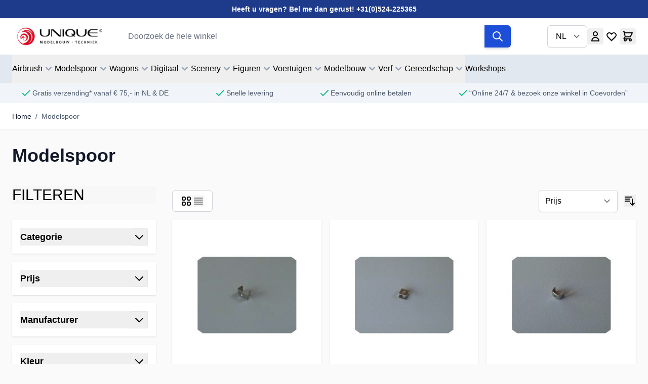

--- FILE ---
content_type: text/html; charset=UTF-8
request_url: https://nl.scenery.shop/modelspoor
body_size: 104693
content:
<!doctype html>
<html lang="nl">
<head >
    <meta charset="utf-8"/>
<meta name="title" content="Modelspoor kopen? Scenery.Shop"/>
<meta name="description" content="Modelspoor koop je online en in de winkel van Scenery.shop ✓ Complete assortiment ✓ Zeer scherp geprijsd ✓ Snel geleverd "/>
<meta name="keywords" content="Modelspoor"/>
<meta name="robots" content="INDEX,FOLLOW"/>
<meta name="viewport" content="width=device-width, initial-scale=1"/>
<title>Modelspoor kopen? Scenery.Shop</title>
        <link rel="stylesheet" type="text/css" media="all" href="https://nl.scenery.shop/static/version1759010093/frontend/Unique/UniqueHyvaTheme/nl_NL/css/styles.min.css" />
<script type="text/javascript" src="https://nl.scenery.shop/static/version1759010093/frontend/Unique/UniqueHyvaTheme/nl_NL/Magento_PaymentServicesPaypal/js/lib/script-loader.js"></script>
<link rel="canonical" href="https://nl.scenery.shop/modelspoor" />
<link rel="icon" type="image/x-icon" href="https://nl.scenery.shop/media/favicon/websites/2/favicon.ico" />
<link rel="shortcut icon" type="image/x-icon" href="https://nl.scenery.shop/media/favicon/websites/2/favicon.ico" />
    
<script nonce="cnBid2tpd3hxbGIwdmRnMndpc2oyd3Y4YXpxY3RzODQ=">
    window.YIREO_GOOGLETAGMANAGER2_ENABLED = true;
    (function (events) {
        const initYireoGoogleTagManager2 = function () {
            events.forEach(function (eventType) {
                window.removeEventListener(eventType, initYireoGoogleTagManager2);
            });

                        (function (w, d, s, l, i) {
                w[l] = w[l] || [];
                w[l].push({'gtm.start': new Date().getTime(), event: 'gtm.js'});
                var f = d.getElementsByTagName(s)[0],
                    j = d.createElement(s),
                    dl = l != 'dataLayer' ? '&l=' + l : '';
                j.async = true;
                j.src = 'https://www.googletagmanager.com' + '/gtm.js?id=' + i + dl;
                f.parentNode.insertBefore(j, f);
            })(window, document, 'script', 'dataLayer', 'GTM-WVCS759W');
                    };

        events.forEach(function (eventType) {
            window.addEventListener(eventType, initYireoGoogleTagManager2, {once: true, passive: true})
        });
    })(['load', 'keydown', 'mouseover', 'scroll', 'touchstart', 'wheel']);

    </script>
<script>
    var BASE_URL = 'https://nl.scenery.shop/';
    var THEME_PATH = 'https://nl.scenery.shop/static/version1759010093/frontend/Unique/UniqueHyvaTheme/nl_NL';
    var COOKIE_CONFIG = {
        "expires": null,
        "path": "\u002F",
        "domain": ".nl.scenery.shop",
        "secure": true,
        "lifetime": "84600",
        "cookie_restriction_enabled": false    };
    var CURRENT_STORE_CODE = 'usp_nl';
    var CURRENT_WEBSITE_ID = '2';

    window.hyva = window.hyva || {}

    window.cookie_consent_groups = window.cookie_consent_groups || {}
    window.cookie_consent_groups['necessary'] = true;

    window.cookie_consent_config = window.cookie_consent_config || {};
    window.cookie_consent_config['necessary'] = [].concat(
        window.cookie_consent_config['necessary'] || [],
        [
            'user_allowed_save_cookie',
            'form_key',
            'mage-messages',
            'private_content_version',
            'mage-cache-sessid',
            'last_visited_store',
            'section_data_ids'
        ]
    );
</script>
<script>
    'use strict';
    (function( hyva, undefined ) {

        function lifetimeToExpires(options, defaults) {

            const lifetime = options.lifetime || defaults.lifetime;

            if (lifetime) {
                const date = new Date;
                date.setTime(date.getTime() + lifetime * 1000);
                return date;
            }

            return null;
        }

        function generateRandomString() {

            const allowedCharacters = '0123456789abcdefghijklmnopqrstuvwxyzABCDEFGHIJKLMNOPQRSTUVWXYZ',
                length = 16;

            let formKey = '',
                charactersLength = allowedCharacters.length;

            for (let i = 0; i < length; i++) {
                formKey += allowedCharacters[Math.round(Math.random() * (charactersLength - 1))]
            }

            return formKey;
        }

        const sessionCookieMarker = {noLifetime: true}

        const cookieTempStorage = {};

        const internalCookie = {
            get(name) {
                const v = document.cookie.match('(^|;) ?' + name + '=([^;]*)(;|$)');
                return v ? v[2] : null;
            },
            set(name, value, days, skipSetDomain) {
                let expires,
                    path,
                    domain,
                    secure,
                    samesite;

                const defaultCookieConfig = {
                    expires: null,
                    path: '/',
                    domain: null,
                    secure: false,
                    lifetime: null,
                    samesite: 'lax'
                };

                const cookieConfig = window.COOKIE_CONFIG || {};

                expires = days && days !== sessionCookieMarker
                    ? lifetimeToExpires({lifetime: 24 * 60 * 60 * days, expires: null}, defaultCookieConfig)
                    : lifetimeToExpires(window.COOKIE_CONFIG, defaultCookieConfig) || defaultCookieConfig.expires;

                path = cookieConfig.path || defaultCookieConfig.path;
                domain = !skipSetDomain && (cookieConfig.domain || defaultCookieConfig.domain);
                secure = cookieConfig.secure || defaultCookieConfig.secure;
                samesite = cookieConfig.samesite || defaultCookieConfig.samesite;

                document.cookie = name + "=" + encodeURIComponent(value) +
                    (expires && days !== sessionCookieMarker ? '; expires=' + expires.toGMTString() : '') +
                    (path ? '; path=' + path : '') +
                    (domain ? '; domain=' + domain : '') +
                    (secure ? '; secure' : '') +
                    (samesite ? '; samesite=' + samesite : 'lax');
            },
            isWebsiteAllowedToSaveCookie() {
                const allowedCookies = this.get('user_allowed_save_cookie');
                if (allowedCookies) {
                    const allowedWebsites = JSON.parse(unescape(allowedCookies));

                    return allowedWebsites[CURRENT_WEBSITE_ID] === 1;
                }
                return false;
            },
            getGroupByCookieName(name) {
                const cookieConsentConfig = window.cookie_consent_config || {};
                let group = null;
                for (let prop in cookieConsentConfig) {
                    if (!cookieConsentConfig.hasOwnProperty(prop)) continue;
                    if (cookieConsentConfig[prop].includes(name)) {
                        group = prop;
                        break;
                    }
                }
                return group;
            },
            isCookieAllowed(name) {
                const cookieGroup = this.getGroupByCookieName(name);
                return cookieGroup
                    ? window.cookie_consent_groups[cookieGroup]
                    : this.isWebsiteAllowedToSaveCookie();
            },
            saveTempStorageCookies() {
                for (const [name, data] of Object.entries(cookieTempStorage)) {
                    if (this.isCookieAllowed(name)) {
                        this.set(name, data['value'], data['days'], data['skipSetDomain']);
                        delete cookieTempStorage[name];
                    }
                }
            }
        };

        hyva.getCookie = (name) => {
            const cookieConfig = window.COOKIE_CONFIG || {};

            if (cookieConfig.cookie_restriction_enabled && ! internalCookie.isCookieAllowed(name)) {
                return cookieTempStorage[name] ? cookieTempStorage[name]['value'] : null;
            }

            return internalCookie.get(name);
        }

        hyva.setCookie = (name, value, days, skipSetDomain) => {
            const cookieConfig = window.COOKIE_CONFIG || {};

            if (cookieConfig.cookie_restriction_enabled && ! internalCookie.isCookieAllowed(name)) {
                cookieTempStorage[name] = {value, days, skipSetDomain};
                return;
            }
            return internalCookie.set(name, value, days, skipSetDomain);
        }


        hyva.setSessionCookie = (name, value, skipSetDomain) => {
            return hyva.setCookie(name, value, sessionCookieMarker, skipSetDomain)
        }

        hyva.getBrowserStorage = () => {
            const browserStorage = window.localStorage || window.sessionStorage;
            if (!browserStorage) {
                console.warn('Browser Storage is unavailable');
                return false;
            }
            try {
                browserStorage.setItem('storage_test', '1');
                browserStorage.removeItem('storage_test');
            } catch (error) {
                console.warn('Browser Storage is not accessible', error);
                return false;
            }
            return browserStorage;
        }

        hyva.postForm = (postParams) => {
            const form = document.createElement("form");

            let data = postParams.data;

            if (! postParams.skipUenc && ! data.uenc) {
                data.uenc = btoa(window.location.href);
            }
            form.method = "POST";
            form.action = postParams.action;

            Object.keys(postParams.data).map(key => {
                const field = document.createElement("input");
                field.type = 'hidden'
                field.value = postParams.data[key];
                field.name = key;
                form.appendChild(field);
            });

            const form_key = document.createElement("input");
            form_key.type = 'hidden';
            form_key.value = hyva.getFormKey();
            form_key.name="form_key";
            form.appendChild(form_key);

            document.body.appendChild(form);

            form.submit();
        }

        hyva.getFormKey = function () {
            let formKey = hyva.getCookie('form_key');

            if (!formKey) {
                formKey = generateRandomString();
                hyva.setCookie('form_key', formKey);
            }

            return formKey;
        }

        hyva.formatPrice = (value, showSign, options = {}) => {
            const groupSeparator = options.groupSeparator;
            const decimalSeparator = options.decimalSeparator
            delete options.groupSeparator;
            delete options.decimalSeparator;
            const formatter = new Intl.NumberFormat(
                'nl\u002DNL',
                Object.assign({
                    style: 'currency',
                    currency: 'EUR',
                    signDisplay: showSign ? 'always' : 'auto'
                }, options)
            );
            return (typeof Intl.NumberFormat.prototype.formatToParts === 'function') ?
                formatter.formatToParts(value).map(({type, value}) => {
                    switch (type) {
                        case 'currency':
                            return '\u20AC' || value;
                        case 'minusSign':
                            return '- ';
                        case 'plusSign':
                            return '+ ';
                        case 'group':
                            return groupSeparator !== undefined ? groupSeparator : value;
                        case 'decimal':
                            return decimalSeparator !== undefined ? decimalSeparator : value;
                        default :
                            return value;
                    }
                }).reduce((string, part) => string + part) :
                formatter.format(value);
        }

        const formatStr = function (str, nStart) {
            const args = Array.from(arguments).slice(2);

            return str.replace(/(%+)([0-9]+)/g, (m, p, n) => {
                const idx = parseInt(n) - nStart;

                if (args[idx] === null || args[idx] === void 0) {
                    return m;
                }
                return p.length % 2
                    ? p.slice(0, -1).replace('%%', '%') + args[idx]
                    : p.replace('%%', '%') + n;
            })
        }

        hyva.str = function (string) {
            const args = Array.from(arguments);
            args.splice(1, 0, 1);

            return formatStr.apply(undefined, args);
        }

        hyva.strf = function () {
            const args = Array.from(arguments);
            args.splice(1, 0, 0);

            return formatStr.apply(undefined, args);
        }

        /**
         * Take a html string as `content` parameter and
         * extract an element from the DOM to replace in
         * the current page under the same selector,
         * defined by `targetSelector`
         */
        hyva.replaceDomElement = (targetSelector, content) => {
            // Parse the content and extract the DOM node using the `targetSelector`
            const parser = new DOMParser();
            const doc = parser.parseFromString(content, 'text/html');
            const contentNode = doc.querySelector(targetSelector);

            // Bail if content or target can't be found
            if (!contentNode || !document.querySelector(targetSelector)) {
                return;
            }

                        hyva.activateScripts(contentNode);
            
            // Replace the old DOM node with the new content
            document.querySelector(targetSelector).replaceWith(contentNode);

            // Reload customerSectionData and display cookie-messages if present
            window.dispatchEvent(new CustomEvent("reload-customer-section-data"));
            hyva.initMessages();
        }

        hyva.removeScripts = (contentNode) => {
            const scripts = contentNode.getElementsByTagName('script');
            for (let i = 0; i < scripts.length; i++) {
                scripts[i].parentNode.removeChild(scripts[i]);
            }
            const templates = contentNode.getElementsByTagName('template');
            for (let i = 0; i < templates.length; i++) {
                const container = document.createElement('div');
                container.innerHTML = templates[i].innerHTML;
                hyva.removeScripts(container);
                templates[i].innerHTML = container.innerHTML;
            }
        }

        hyva.activateScripts = (contentNode) => {
            // Create new array from HTMLCollection to avoid mutation of collection while manipulating the DOM.
            const scripts = Array.from(contentNode.getElementsByTagName('script'));

            // Iterate over all script tags to duplicate+inject each into the head
            for (const original of scripts) {
                const script = document.createElement('script');
                original.type && (script.type = original.type);
                script.innerHTML = original.innerHTML;

                // Remove the original (non-executing) script from the contentNode
                original.parentNode.removeChild(original)

                // Add script to head
                document.head.appendChild(script);
            }

            return contentNode;
        }

        const replace = {['+']: '-', ['/']: '_', ['=']: ','};
        hyva.getUenc = () => btoa(window.location.href).replace(/[+/=]/g, match => replace[match]);

        let currentTrap;

        const focusableElements = (rootElement) => {
            const selector = 'button, [href], input, select, textarea, details, [tabindex]:not([tabindex="-1"]';
            return Array.from(rootElement.querySelectorAll(selector))
                .filter(el => {
                    return el.style.display !== 'none'
                        && !el.disabled
                        && el.tabIndex !== -1
                        && (el.offsetWidth || el.offsetHeight || el.getClientRects().length)
                })
        }

        const focusTrap = (e) => {
            const isTabPressed = e.key === 'Tab' || e.keyCode === 9;
            if (!isTabPressed) return;

            const focusable = focusableElements(currentTrap)
            const firstFocusableElement = focusable[0]
            const lastFocusableElement = focusable[focusable.length - 1]

            e.shiftKey
                ? document.activeElement === firstFocusableElement && (lastFocusableElement.focus(), e.preventDefault())
                : document.activeElement === lastFocusableElement && (firstFocusableElement.focus(), e.preventDefault())
        };

        hyva.releaseFocus = (rootElement) => {
            if (currentTrap && (!rootElement || rootElement === currentTrap)) {
                currentTrap.removeEventListener('keydown', focusTrap)
                currentTrap = null
            }
        }
        hyva.trapFocus = (rootElement) => {
            if (!rootElement) return;
            hyva.releaseFocus()
            currentTrap = rootElement
            rootElement.addEventListener('keydown', focusTrap)
            const firstElement = focusableElements(rootElement)[0]
            firstElement && firstElement.focus()
        }

        hyva.safeParseNumber = (rawValue) => {
            const number = rawValue ? parseFloat(rawValue) : null;

            return Array.isArray(number) || isNaN(number) ? rawValue : number;
        }

        const toCamelCase = s => s.split('_').map(word => word.charAt(0).toUpperCase() + word.slice(1)).join('');
        hyva.createBooleanObject = (name, value = false, additionalMethods = {}) => {

            const camelCase = toCamelCase(name);
            const key = '__hyva_bool_' + name

            return new Proxy(Object.assign(
                additionalMethods,
                {
                    [key]: !!value,
                    [name]() {return !!this[key]},
                    ['!' + name]() {return !this[key]}, // @deprecated This does not work with non-CSP Alpine
                    ['not' + camelCase]() {return !this[key]},
                    ['toggle' + camelCase]() {this[key] = !this[key]},
                    [`set${camelCase}True`]() {this[key] = true},
                    [`set${camelCase}False`]() {this[key] = false},
                }
            ), {
                set(target, prop, value) {
                    return prop === name
                        ? (target[key] = !!value)
                        : Reflect.set(...arguments);
                }
            })
        }

                hyva.alpineInitialized = (fn) => window.addEventListener('alpine:initialized', fn, {once: true})
        window.addEventListener('alpine:init', () => Alpine.data('{}', () => ({})), {once: true});
                window.addEventListener('user-allowed-save-cookie', () => internalCookie.saveTempStorageCookies())

    }( window.hyva = window.hyva || {} ));
</script>
<script>
    if (!window.IntersectionObserver) {
        window.IntersectionObserver = function (callback) {
            this.observe = el => el && callback(this.takeRecords());
            this.takeRecords = () => [{isIntersecting: true, intersectionRatio: 1}];
            this.disconnect = () => {};
            this.unobserve = () => {};
        }
    }
</script>

<script>
            document.addEventListener('DOMContentLoaded', () => {
            const pageHeader = document.querySelector('.page-header');
            if (!pageHeader) return;

            const observer = new IntersectionObserver(([e]) => {
                e.target.dataset.sticky = e.intersectionRatio < 1
            }, { threshold: 1 });
            observer.observe(pageHeader)
        });
    
            window.addEventListener('scrollPosition', () => {
            const scrollOffset = 100;
            document.documentElement.toggleAttribute('data-header-can-sticky', window.pageYOffset > scrollOffset);
        });
    </script>

<style>
    
    .page-header {
        z-index: 30;
        position: sticky;
        top: -1px;
        background-color: #fff;
        transition: background-color 150ms, color 150ms, box-shadow 150ms, translate 300ms;
    }

    
            .page-header[data-sticky="false"] {
            background-color: transparent;
        }

        .page-header[data-sticky="true"] {
            box-shadow: 0 10px 15px -3px rgb(0 0 0 / 0.1), 0 4px 6px -4px rgb(0 0 0 / 0.1);
        }
    
            html[data-header-can-sticky][data-scroll-dir-y="down"] .page-header {
            box-shadow: none;
            translate: 0 -100%;
            transition: background-color 150ms, color 150ms, box-shadow 150ms, translate 300ms 150ms;
        }
    </style>
</head>
<body id="html-body" class="page-with-filter page-products categorypath-modelspoor category-modelspoor catalog-category-view page-layout-2columns-left">
    <script nonce="MDJqbTU0MnJ5azFtend3ZGVyb3c3aXhnaWF2b3ZwcDM=">
        require([
                'jquery',
                'Mirasvit_SearchAutocomplete/js/autocomplete',
                'Mirasvit_SearchAutocomplete/js/typeahead'
            ], function ($, autocomplete, typeahead) {
                const selector = 'input#search, input#mobile_search, .minisearch input[type="text"]';

                $(document).ready(function () {
                    $('#search_mini_form').prop("minSearchLength", 10000);

                    const $input = $(selector);

                    $input.each(function (index, searchInput) {
                                                new autocomplete($(searchInput)).init({"query":"","priceFormat":{"pattern":"\u20ac\u00a0%s","precision":2,"requiredPrecision":2,"decimalSymbol":",","groupSymbol":".","groupLength":3,"integerRequired":false},"minSearchLength":3,"url":"https:\/\/nl.scenery.shop\/searchautocomplete\/ajax\/suggest\/","storeId":"10","delay":300,"isAjaxCartButton":false,"isShowCartButton":false,"isShowImage":true,"isShowPrice":true,"isShowSku":false,"isShowRating":true,"isShowDescription":true,"isShowStockStatus":false,"isShowAdditionalAttributes":false,"isKeepLastSearchRequest":false,"layout":"","popularTitle":"Popular Suggestions","popularSearches":["Mininatur","Minitec","The","Mininatur+1","Weinert"],"isTypeaheadEnabled":false,"typeaheadUrl":"https:\/\/nl.scenery.shop\/searchautocomplete\/ajax\/typeahead\/","minSuggestLength":2,"currency":"EUR","limit":null,"customerGroupId":0,"filterPosition":"","availableOrders":{"_score":"Relevantie","name.sort_name":"Product Name","price_0_2":"Prijs"},"defaultOrder":"_score","localStorageFields":{"prevRequestField":"mstLatestRequest","isRestorePrevRequestFlag":"mstIsRestorePrevRequest","isRefererAutocompleteFlag":"mstIsRefererAutocomplete"}});
                    });
                });
            }
        );
    </script>

    <script id="searchAutocompletePlaceholder" type="text/x-custom-template">
    <div class="mst-searchautocomplete__autocomplete">
        <div class="mst-searchautocomplete__spinner">
            <div class="spinner-item spinner-item-1"></div>
            <div class="spinner-item spinner-item-2"></div>
            <div class="spinner-item spinner-item-3"></div>
            <div class="spinner-item spinner-item-4"></div>
        </div>

        <div class="mst-searchautocomplete__close">&times;</div>
    </div>
</script>

<script id="searchAutocompleteWrapper" type="text/x-custom-template">
    <div class="mst-searchautocomplete__wrapper">
        <div class="mst-searchautocomplete__results" data-bind="{
            visible: result().noResults == false,
            css: {
                __all: result().urlAll && result().totalItems > 0
            }
        }">
            <div data-bind="foreach: { data: result().indexes, as: 'index' }">
                <div data-bind="visible: index.totalItems, attr: {class: 'mst-searchautocomplete__index ' + index.identifier}">
                    <div class="mst-searchautocomplete__index-title">
                        <span data-bind="text: index.title"></span>
                        <span data-bind="visible: index.isShowTotals">
                            (<span data-bind="text: index.totalItems"></span>)
                        </span>
                    </div>

                    <div class="mst-searchautocomplete__empty-result" data-bind="visible: index.isMisspell == true">
                        <span data-bind="text: index.textMisspell"></span>
                        <span data-bind="text: index.textCorrected"></span>
                    </div>

                    <ul data-bind="foreach: { data: index.items, as: 'item' }" aria-label="Search Autocomplete Result">
                        <li data-bind="
                            template: { name: index.identifier, data: item },
                            attr: {class: 'mst-searchautocomplete__item ' + index.identifier},
                            event: { mouseover: $parents[1].onMouseOver, mouseout: $parents[1].onMouseOut, mousedown: $parents[1].onClick },
                            css: {_active: $data.isActive}">
                        </li>
                    </ul>
                </div>
            </div>

            <div class="mst-searchautocomplete__show-all" data-bind="visible: result().urlAll && result().totalItems > 0">
                <a data-bind="attr: { href: result().urlAll }">
                    <span data-bind="text: result().textAll"></span>
                </a>
            </div>
        </div>

        <div class="mst-searchautocomplete__empty-result" data-bind="visible: result().noResults == true && !loading()">
            <span data-bind="text: result().textEmpty"></span>
        </div>
    </div>
</script>

<script id="popular" type="text/x-custom-template">
    <a class="title" data-bind="text: query"></a>
</script>

<script id="magento_search_query" type="text/x-custom-template">
    <a class="title" data-bind="text: query_text, attr: {href: url}, highlight"></a> <span class="num_results" data-bind="text: num_results"></span>
</script>

<script id="magento_catalog_product" type="text/x-custom-template">
    <!-- ko if: (imageUrl && $parents[2].config.isShowImage) -->
    <a rel="noreferrer" data-bind="attr: {href: url}">
        <div class="mst-product-image-wrapper"><img data-bind="attr: {src: imageUrl, alt: name}"/></div>
    </a>
    <!-- /ko -->

    <div class="meta">
        <div class="title">
            <a rel="noreferrer" data-bind="html: name, attr: {href: url}, highlight"></a>

            <!-- ko if: (sku && $parents[2].config.isShowSku) -->
            <span class="sku" data-bind="text: sku, highlight"></span>
            <!-- /ko -->

            <!-- ko if: (additionalAttributes && $parents[2].config.isShowAdditionalAttributes) -->
            <div data-bind="foreach: { data: additionalAttributes, as: 'attribute' }">
                <!-- ko if: (attribute) -->
                <div class="additional">
                    <span class="attr-label" data-bind="text: attribute.label"></span>
                    <span class="attr-value" data-bind="text: attribute.value"></span>
                </div>
                <!-- /ko -->
            </div>
            <!-- /ko -->
        </div>

        <!-- ko if: (description && $parents[2].config.isShowDescription) -->
        <div class="description" data-bind="text: description, highlight"></div>
        <!-- /ko -->

        <!-- ko if: (rating && $parents[2].config.isShowRating) -->
        <div>
            <div class="rating-summary">
                <div class="rating-result">
                    <span data-bind="style: { width: rating + '%' }"></span>
                </div>
            </div>
        </div>
        <!-- /ko -->

        <!-- ko if: (stockStatus && $parents[2].config.isShowStockStatus) -->
        <span class="stock_status" data-bind="text: stockStatus, processStockStatus"></span>
        <!-- /ko -->

        <!-- ko if: (addToCartUrl && $parents[2].config.isShowCartButton) -->
        <div class="to-cart">
            <a class="action primary mst__add_to_cart" data-bind="attr: { _href: addToCartUrl }">
                <span>In winkelwagen</span>
            </a>
        </div>
        <!-- /ko -->
    </div>

    <!-- ko if: (price && $parents[2].config.isShowPrice) -->
    <div class="store">
        <div data-bind="html: price" class="price"></div>
    </div>
    <!-- /ko -->
</script>

<script id="magento_catalog_categoryproduct" type="text/x-custom-template">
    <a class="title" data-bind="text: name, attr: {href: url}, highlight"></a>
</script>

<script id="magento_catalog_category" type="text/x-custom-template">
    <a class="title" data-bind="html: name, attr: {href: url}, highlight"></a>
</script>

<script id="magento_cms_page" type="text/x-custom-template">
    <a class="title" data-bind="text: name, attr: {href: url}, highlight"></a>
</script>

<script id="magento_catalog_attribute" type="text/x-custom-template">
    <a class="title" data-bind="text: name, attr: {href: url}, highlight"></a>
</script>

<script id="magento_catalog_attribute_2" type="text/x-custom-template">
    <a class="title" data-bind="text: name, attr: {href: url}, highlight"></a>
</script>

<script id="magento_catalog_attribute_3" type="text/x-custom-template">
    <a class="title" data-bind="text: name, attr: {href: url}, highlight"></a>
</script>

<script id="magento_catalog_attribute_4" type="text/x-custom-template">
    <a class="title" data-bind="text: name, attr: {href: url}, highlight"></a>
</script>

<script id="magento_catalog_attribute_5" type="text/x-custom-template">
    <a class="title" data-bind="text: name, attr: {href: url}, highlight"></a>
</script>

<script id="mirasvit_kb_article" type="text/x-custom-template">
    <a class="title" data-bind="text: name, attr: {href: url}, highlight"></a>
</script>

<script id="external_wordpress_post" type="text/x-custom-template">
    <a class="title" data-bind="text: name, attr: {href: url}, highlight"></a>
</script>

<script id="amasty_blog_post" type="text/x-custom-template">
    <a class="title" data-bind="text: name, attr: {href: url}, highlight"></a>
</script>

<script id="amasty_faq_question" type="text/x-custom-template">
    <a class="title" data-bind="text: name, attr: {href: url}, highlight"></a>
</script>

<script id="magefan_blog_post" type="text/x-custom-template">
    <a class="title" data-bind="text: name, attr: {href: url}, highlight"></a>
</script>

<script id="mageplaza_blog_post" type="text/x-custom-template">
    <a class="title" data-bind="text: name, attr: {href: url}, highlight"></a>
</script>

<script id="aheadworks_blog_post" type="text/x-custom-template">
    <a class="title" data-bind="text: name, attr: {href: url}, highlight"></a>
</script>

<script id="mirasvit_blog_post" type="text/x-custom-template">
    <a class="title" data-bind="text: name, attr: {href: url}, highlight"></a>
</script>

<script id="mirasvit_gry_registry" type="text/x-custom-template">
    <a class="title" data-bind="text: title, attr: {href: url}, highlight"></a>
    <p data-bind="text: name, highlight"></p>
</script>

<script id="ves_blog_post" type="text/x-custom-template">
    <a class="title" data-bind="text: name, attr: {href: url}, highlight"></a>
</script>

<script id="fishpig_glossary_word" type="text/x-custom-template">
    <a class="title" data-bind="text: name, attr: {href: url}, highlight"></a>
</script>

<script id="blackbird_contentmanager_content" type="text/x-custom-template">
    <a class="title" data-bind="text: name, attr: {href: url}, highlight"></a>
</script>

<script id="mirasvit_brand_page" type="text/x-custom-template">
    <a class="title" data-bind="text: name, attr: {href: url}, highlight"></a>
</script>

<noscript><iframe src="https://www.googletagmanager.com/ns.html?id=GTM-WVCS759W" height="0" width="0" style="display:none;visibility:hidden"></iframe></noscript>
<input name="form_key" type="hidden" value="KDcWNlW2SbFfv3Gw" />
    <noscript>
        <section class="message global noscript border-b-2 border-blue-500 bg-blue-50 shadow-none m-0 px-0 rounded-none font-normal">
            <div class="container text-center">
                <p>
                    <strong>JavaScript lijkt te zijn uitgeschakeld in uw browser.</strong>
                    <span>
                        Voor de beste gebruikerservaring, zorg ervoor dat javascript ingeschakeld is voor uw browser.                    </span>
                </p>
            </div>
        </section>
    </noscript>



<div class="bg-blue-900 text-white text-sm leading-5 font-semibold text-center p-2">
    <a href="#" class="hover:underline">
        Heeft u vragen? Bel me dan gerust! +31(0)524-225365<!--        -->    </a>
</div>
<script>
    document.body.addEventListener('touchstart', () => {}, {passive: true})
</script>
<script nonce="cnBid2tpd3hxbGIwdmRnMndpc2oyd3Y4YXpxY3RzODQ=">
    function yireoGoogleTagManager2Pusher(eventData, message, callback) {
        window.YIREO_GOOGLETAGMANAGER2_PAST_EVENTS = window.YIREO_GOOGLETAGMANAGER2_PAST_EVENTS || [];

        function doCallback(cb) {
            if (undefined === cb) {
                return;
            }

            cb();
        }

        
        const copyEventData = Object.assign({}, eventData);
        let metaData = {};
        if (copyEventData.meta) {
            metaData = copyEventData.meta;
            delete copyEventData.meta;
        }

        const eventHash = btoa(encodeURIComponent(JSON.stringify(copyEventData)));
        if (window.YIREO_GOOGLETAGMANAGER2_PAST_EVENTS.includes(eventHash)) {
            yireoGoogleTagManager2Logger('Warning: Event already triggered', eventData);
            doCallback(callback);
            return;
        }

        if (metaData && metaData.allowed_pages && metaData.allowed_pages.length > 0
            && false === metaData.allowed_pages.some(page => window.location.pathname.includes(page))) {
            yireoGoogleTagManager2Logger('Warning: Skipping event, not in allowed pages', window.location.pathname, eventData);
            doCallback(callback);
            return;
        }

        if (!message) {
            message = 'push (unknown) [unknown]';
        }

        yireoGoogleTagManager2Logger(message, eventData);
        window.dataLayer = window.dataLayer || [];

        if (eventData.ecommerce) {
            window.dataLayer.push({ecommerce: null});
        }

        try {
            window.dataLayer.push(eventData);
            window.YIREO_GOOGLETAGMANAGER2_PAST_EVENTS.push(eventHash);
        } catch(error) {
            doCallback(callback);
        }

        doCallback(callback);
    }
</script>
<script nonce="cnBid2tpd3hxbGIwdmRnMndpc2oyd3Y4YXpxY3RzODQ=">
    function yireoGoogleTagManager2Logger(...args) {
        const debug = window.YIREO_GOOGLETAGMANAGER2_DEBUG || false;
        if (false === debug) {
            return;
        }

        var color = 'gray';
        if (args[0].toLowerCase().startsWith('push')) {
            color = 'green';
        }

        if (args[0].toLowerCase().startsWith('warning')) {
            color = 'orange';
        }

        var css = 'color:white; background-color:' + color + '; padding:1px;'
        console.log('%cYireo_GoogleTagManager2', css, ...args);
    }
</script>
<div class="page-wrapper"><header class="page-header"><a class="action skip sr-only focus:not-sr-only focus:absolute focus:z-40 focus:bg-white
   contentarea"
   href="#contentarea">
    <span>
        Ga naar de inhoud    </span>
</a>
<script>
    function initHeader () {
        return {
            searchOpen: false,
            cart: {},
            init() {
                this.checkHeaderSize();
            },
            checkHeaderSize() {
                const pageHeader = document.querySelector('.page-header');
                if (!pageHeader) return;
                document.documentElement.style.setProperty("--page-header-height", `${pageHeader.offsetHeight}px`);
            },
            summaryCount() {
                return this.cart.summary_count || 0;
            },
            isCartOpen: false,
            getData() {
                const data = this.$event.detail.data;
                if (data.cart) { this.cart = data.cart }
            },
            ariaLabel() {
                return 'Minicart\u0020tonen\u002Fverbergen, ' +
                    (this.isCartEmpty() ? 'Winkelwagen\u0020is\u0020leeg' : (
                        Math.abs(this.summaryCount()) > 1 ?
                            hyva.str('\u00251\u0020producten', this.summaryCount()) :
                            hyva.str('\u00251\u0020item', this.summaryCount())
                    ))
            },
            isCartEmpty() {
                return !this.summaryCount()
            },
            openCart() {
                this.$dispatch('toggle-cart', {
                    isOpen: true
                })
            },
            toggleCart() {
                const event = this.$event;
                if (event.detail && event.detail.isOpen !== undefined) {
                    this.isCartOpen = event.detail.isOpen
                    if (!this.isCartOpen && this.$refs && this.$refs.cartButton) {
                        this.$refs.cartButton.focus()
                    }
                } else {
                                        this.isCartOpen = true
                }
            },
            searchClosed() {
                return !this.searchOpen;
            },
            toggleSearchForm() {
                this.searchOpen = !this.searchOpen;
                this.$dispatch('search-open');
            },
            searchClose() {
                this.searchOpen = false;
            },
            searchEscape() {
                this.searchOpen = false;
                this.$refs.searchButton.focus();
            }
        }
    }

    function initCompareHeader() {
        return {
            compareProducts: null,
            itemCount: 0,
            hiddenIfEmpty() {
                return {
                    'hidden': this.itemCount < 1
                }
            },
            linkAriaLabel() {
                const countLabel = this.itemCount > 1
                    ? hyva.str('\u00251\u0020producten', this.itemCount)
                    : hyva.str('\u00251\u0020product', this.itemCount);
                return `Producten\u0020vergelijken (${countLabel})`;
            },
            receiveCompareData() {
                const data = this.$event.detail.data;
                if (data['compare-products'] && data['compare-products'].count) {
                    this.compareProducts = data['compare-products'];
                    this.itemCount = this.compareProducts.count;
                }
            },
            itemCountLabel() {
                return `(${this.itemCount})`;
            }
        }
    }

    function initWishlistHeader() {
        return {
            wishlistProducts: null,
            itemCount: 0,
            linkAriaLabel() {
                const countLabel = this.itemCount > 1
                    ? hyva.str('\u00251\u0020producten', this.itemCount)
                    : hyva.str('\u00251\u0020product', this.itemCount);
                return `Wishlist\u0020Products (${countLabel})`;
            },
            receiveWishlistData() {
                const data = this.$event.detail.data;

                this.itemCount = data.wishlist && data.wishlist.items
                    ? data.wishlist.items.length
                    : 0;
            }
        }
    }

    window.addEventListener('alpine:init', () => {
        Alpine.data('initHeader', initHeader);
        Alpine.data('initCompareHeader', initCompareHeader);
        Alpine.data('initWishlistHeader', initWishlistHeader);
    }, { once: true })
</script>
<div
    id="header"
    class="z-30 relative bg-white"
    x-data="initHeader"
    @private-content-loaded.window="getData"
    @resize.window.debounce="checkHeaderSize"
>
    <div class="container pt-3.5 lg:pb-3.5 grid grid-cols-[auto_minmax(0px,1fr)_auto]
        lg:grid-cols-[auto_minmax(0px,1fr)_auto] gap-y-3.5 lg:gap-y-0 gap-x-4 lg:gap-x-10 items-center">
        
<div class="navigation lg:hidden" x-data="initMobileMenu" @sub-menu-state-change.window="hasActiveSubMenu">
    <button
        type="button"
        class="align-middle"
        aria-label="Menu&#x20;openen"
        aria-controls="mobileMenu"
        @click="open"
    >
        <svg xmlns="http://www.w3.org/2000/svg" fill="none" viewBox="0 0 24 24" stroke-width="2" stroke="currentColor" width="32" height="32" aria-hidden="true">
  <path stroke-linecap="round" stroke-linejoin="round" d="M4 6h16M4 12h16M4 18h16"/>
</svg>
    </button>

    <dialog
        id="mobileMenu"
        class="max-h-full h-screen w-full ml-0 open:flex flex-col transition ease-out duration-300 open:duration-500"
        x-show="isOpen"
        x-htmldialog.noscroll="close"
        x-transition:enter-start="-translate-x-full"
        x-transition:enter-end="translate-x-0"
        x-transition:leave-start="translate-x-0"
        x-transition:leave-end="-translate-x-full"
    >
        <div class="border-b border-slate-200">
            <div class="flex items-center gap-2 py-4 px-6">
                <div></div>
                <button
                    type="button"
                    @click="close"
                    class="btn btn-secondary ms-auto p-2 bg-slate-200 text-slate-700"
                    aria-label="Menu&#x20;sluiten"
                >
                    <svg xmlns="http://www.w3.org/2000/svg" fill="none" viewBox="0 0 24 24" stroke-width="2" stroke="currentColor" width="24" height="24" aria-hidden="true">
  <path stroke-linecap="round" stroke-linejoin="round" d="M6 18L18 6M6 6l12 12"/>
</svg>
                </button>
            </div>
                    </div>
        <div class="grow relative text-slate-500 overflow-y-auto overflow-x-hidden" :style="lockWrapperScroll">
            <nav aria-label="Mobile&#x20;Main&#x20;Menu">
                <ul>
                                                                
    <li data-level="0" x-data="initMobileSubMenu">
        <button
            type="button"
            class="w-full justify-between flex&#x20;items-center&#x20;gap-1&#x20;py-3&#x20;px-6&#x20;border-b&#x20;border-slate-200&#x20;hover&#x3A;text-slate-700&#x20;aria-&#x5B;current&#x3D;page&#x5D;&#x3A;text-blue-700&#x20;aria-&#x5B;current&#x3D;page&#x5D;&#x3A;font-bold&#x20;-outline-offset-1"
            aria-controls="category-node-130859-mobile-menu-panel"
            aria-expanded="false"
            x-ref="openSubMenuBtn"
            :aria-expanded="isOpen"
            :disabled="isOpen"
            @click="open"
        >
            <span class="">Airbrush</span>
            <span class="btn p-1.5 border border-slate-300 bg-transparent text-current">
                <svg xmlns="http://www.w3.org/2000/svg" viewBox="0 0 20 20" fill="currentColor" width="20" height="20" aria-hidden="true">
  <path fill-rule="evenodd" d="M7.293 14.707a1 1 0 010-1.414L10.586 10 7.293 6.707a1 1 0 011.414-1.414l4 4a1 1 0 010 1.414l-4 4a1 1 0 01-1.414 0z" clip-rule="evenodd"/>
</svg>
            </span>
        </button>
        <ul
            id="category-node-130859-mobile-menu-panel"
            class="z-10 absolute inset-0 bg-white overflow-y-auto overscroll-y-contain transition duration-300"
            x-show="isOpen"
            x-transition:enter-start="opacity-0 translate-x-8"
            x-transition:enter-end="opacity-100 translate-x-0"
            x-transition:leave-start="opacity-100 translate-x-0"
            x-transition:leave-end="opacity-0 translate-x-8"
            @keydown.escape.stop.prevent="close"
        >
            <li data-level="1">
                <button
                    type="button"
                    class="w-full bg-slate-50 font-bold flex&#x20;items-center&#x20;gap-1&#x20;py-3&#x20;px-6&#x20;border-b&#x20;border-slate-200&#x20;hover&#x3A;text-slate-700&#x20;aria-&#x5B;current&#x3D;page&#x5D;&#x3A;text-blue-700&#x20;aria-&#x5B;current&#x3D;page&#x5D;&#x3A;font-bold&#x20;-outline-offset-1"
                    @click="close"
                    x-ref="closeSubMenuBtn"
                >
                    <svg xmlns="http://www.w3.org/2000/svg" viewBox="0 0 20 20" fill="currentColor" width="20" height="20" aria-hidden="true">
  <path fill-rule="evenodd" d="M12.707 5.293a1 1 0 010 1.414L9.414 10l3.293 3.293a1 1 0 01-1.414 1.414l-4-4a1 1 0 010-1.414l4-4a1 1 0 011.414 0z" clip-rule="evenodd"/>
</svg>
                    Airbrush                </button>
                <a
                    href="https://nl.scenery.shop/airbrush"
                    class="flex&#x20;items-center&#x20;gap-1&#x20;py-3&#x20;px-6&#x20;border-b&#x20;border-slate-200&#x20;hover&#x3A;text-slate-700&#x20;aria-&#x5B;current&#x3D;page&#x5D;&#x3A;text-blue-700&#x20;aria-&#x5B;current&#x3D;page&#x5D;&#x3A;font-bold&#x20;-outline-offset-1"
                >
                    <span class="ms-7">
                        See all Airbrush                    </span>
                </a>
            </li>
                            
    <li data-level="1">
        <a
            href="https://nl.scenery.shop/airbrush/airbrush-accessoires"
            class="flex&#x20;items-center&#x20;gap-1&#x20;py-3&#x20;px-6&#x20;border-b&#x20;border-slate-200&#x20;hover&#x3A;text-slate-700&#x20;aria-&#x5B;current&#x3D;page&#x5D;&#x3A;text-blue-700&#x20;aria-&#x5B;current&#x3D;page&#x5D;&#x3A;font-bold&#x20;-outline-offset-1"
        >
            <span class="ms-7">Airbrush accessoires</span>
        </a>
    </li>
                            
    <li data-level="1">
        <a
            href="https://nl.scenery.shop/airbrush/airbrush-compressor"
            class="flex&#x20;items-center&#x20;gap-1&#x20;py-3&#x20;px-6&#x20;border-b&#x20;border-slate-200&#x20;hover&#x3A;text-slate-700&#x20;aria-&#x5B;current&#x3D;page&#x5D;&#x3A;text-blue-700&#x20;aria-&#x5B;current&#x3D;page&#x5D;&#x3A;font-bold&#x20;-outline-offset-1"
        >
            <span class="ms-7">Airbrush compressor</span>
        </a>
    </li>
                            
    <li data-level="1">
        <a
            href="https://nl.scenery.shop/airbrush/airbrush-pistool"
            class="flex&#x20;items-center&#x20;gap-1&#x20;py-3&#x20;px-6&#x20;border-b&#x20;border-slate-200&#x20;hover&#x3A;text-slate-700&#x20;aria-&#x5B;current&#x3D;page&#x5D;&#x3A;text-blue-700&#x20;aria-&#x5B;current&#x3D;page&#x5D;&#x3A;font-bold&#x20;-outline-offset-1"
        >
            <span class="ms-7">Airbrush pistool</span>
        </a>
    </li>
                            
    <li data-level="1">
        <a
            href="https://nl.scenery.shop/airbrush/airbrush-reserve-onderdelen"
            class="flex&#x20;items-center&#x20;gap-1&#x20;py-3&#x20;px-6&#x20;border-b&#x20;border-slate-200&#x20;hover&#x3A;text-slate-700&#x20;aria-&#x5B;current&#x3D;page&#x5D;&#x3A;text-blue-700&#x20;aria-&#x5B;current&#x3D;page&#x5D;&#x3A;font-bold&#x20;-outline-offset-1"
        >
            <span class="ms-7">Airbrush reserve onderdelen</span>
        </a>
    </li>
                            
    <li data-level="1">
        <a
            href="https://nl.scenery.shop/airbrush/airbrush-cursus"
            class="flex&#x20;items-center&#x20;gap-1&#x20;py-3&#x20;px-6&#x20;border-b&#x20;border-slate-200&#x20;hover&#x3A;text-slate-700&#x20;aria-&#x5B;current&#x3D;page&#x5D;&#x3A;text-blue-700&#x20;aria-&#x5B;current&#x3D;page&#x5D;&#x3A;font-bold&#x20;-outline-offset-1"
        >
            <span class="ms-7">Airbrush cursus</span>
        </a>
    </li>
                    </ul>
    </li>
                                            
    <li data-level="0" x-data="initMobileSubMenu">
        <button
            type="button"
            class="w-full justify-between flex&#x20;items-center&#x20;gap-1&#x20;py-3&#x20;px-6&#x20;border-b&#x20;border-slate-200&#x20;hover&#x3A;text-slate-700&#x20;aria-&#x5B;current&#x3D;page&#x5D;&#x3A;text-blue-700&#x20;aria-&#x5B;current&#x3D;page&#x5D;&#x3A;font-bold&#x20;-outline-offset-1"
            aria-controls="category-node-131056-mobile-menu-panel"
            aria-expanded="false"
            x-ref="openSubMenuBtn"
            :aria-expanded="isOpen"
            :disabled="isOpen"
            @click="open"
        >
            <span class="">Modelspoor</span>
            <span class="btn p-1.5 border border-slate-300 bg-transparent text-current">
                <svg xmlns="http://www.w3.org/2000/svg" viewBox="0 0 20 20" fill="currentColor" width="20" height="20" aria-hidden="true">
  <path fill-rule="evenodd" d="M7.293 14.707a1 1 0 010-1.414L10.586 10 7.293 6.707a1 1 0 011.414-1.414l4 4a1 1 0 010 1.414l-4 4a1 1 0 01-1.414 0z" clip-rule="evenodd"/>
</svg>
            </span>
        </button>
        <ul
            id="category-node-131056-mobile-menu-panel"
            class="z-10 absolute inset-0 bg-white overflow-y-auto overscroll-y-contain transition duration-300"
            x-show="isOpen"
            x-transition:enter-start="opacity-0 translate-x-8"
            x-transition:enter-end="opacity-100 translate-x-0"
            x-transition:leave-start="opacity-100 translate-x-0"
            x-transition:leave-end="opacity-0 translate-x-8"
            @keydown.escape.stop.prevent="close"
        >
            <li data-level="1">
                <button
                    type="button"
                    class="w-full bg-slate-50 font-bold flex&#x20;items-center&#x20;gap-1&#x20;py-3&#x20;px-6&#x20;border-b&#x20;border-slate-200&#x20;hover&#x3A;text-slate-700&#x20;aria-&#x5B;current&#x3D;page&#x5D;&#x3A;text-blue-700&#x20;aria-&#x5B;current&#x3D;page&#x5D;&#x3A;font-bold&#x20;-outline-offset-1"
                    @click="close"
                    x-ref="closeSubMenuBtn"
                >
                    <svg xmlns="http://www.w3.org/2000/svg" viewBox="0 0 20 20" fill="currentColor" width="20" height="20" aria-hidden="true">
  <path fill-rule="evenodd" d="M12.707 5.293a1 1 0 010 1.414L9.414 10l3.293 3.293a1 1 0 01-1.414 1.414l-4-4a1 1 0 010-1.414l4-4a1 1 0 011.414 0z" clip-rule="evenodd"/>
</svg>
                    Modelspoor                </button>
                <a
                    href="https://nl.scenery.shop/modelspoor"
                    class="flex&#x20;items-center&#x20;gap-1&#x20;py-3&#x20;px-6&#x20;border-b&#x20;border-slate-200&#x20;hover&#x3A;text-slate-700&#x20;aria-&#x5B;current&#x3D;page&#x5D;&#x3A;text-blue-700&#x20;aria-&#x5B;current&#x3D;page&#x5D;&#x3A;font-bold&#x20;-outline-offset-1"
                >
                    <span class="ms-7">
                        See all Modelspoor                    </span>
                </a>
            </li>
                            
    <li data-level="1" x-data="initMobileSubMenu">
        <button
            type="button"
            class="w-full justify-between flex&#x20;items-center&#x20;gap-1&#x20;py-3&#x20;px-6&#x20;border-b&#x20;border-slate-200&#x20;hover&#x3A;text-slate-700&#x20;aria-&#x5B;current&#x3D;page&#x5D;&#x3A;text-blue-700&#x20;aria-&#x5B;current&#x3D;page&#x5D;&#x3A;font-bold&#x20;-outline-offset-1"
            aria-controls="category-node-131057-mobile-menu-panel"
            aria-expanded="false"
            x-ref="openSubMenuBtn"
            :aria-expanded="isOpen"
            :disabled="isOpen"
            @click="open"
        >
            <span class="ms-7">Ballast</span>
            <span class="btn p-1.5 border border-slate-300 bg-transparent text-current">
                <svg xmlns="http://www.w3.org/2000/svg" viewBox="0 0 20 20" fill="currentColor" width="20" height="20" aria-hidden="true">
  <path fill-rule="evenodd" d="M7.293 14.707a1 1 0 010-1.414L10.586 10 7.293 6.707a1 1 0 011.414-1.414l4 4a1 1 0 010 1.414l-4 4a1 1 0 01-1.414 0z" clip-rule="evenodd"/>
</svg>
            </span>
        </button>
        <ul
            id="category-node-131057-mobile-menu-panel"
            class="z-10 absolute inset-0 bg-white overflow-y-auto overscroll-y-contain transition duration-300"
            x-show="isOpen"
            x-transition:enter-start="opacity-0 translate-x-8"
            x-transition:enter-end="opacity-100 translate-x-0"
            x-transition:leave-start="opacity-100 translate-x-0"
            x-transition:leave-end="opacity-0 translate-x-8"
            @keydown.escape.stop.prevent="close"
        >
            <li data-level="2">
                <button
                    type="button"
                    class="w-full bg-slate-50 font-bold flex&#x20;items-center&#x20;gap-1&#x20;py-3&#x20;px-6&#x20;border-b&#x20;border-slate-200&#x20;hover&#x3A;text-slate-700&#x20;aria-&#x5B;current&#x3D;page&#x5D;&#x3A;text-blue-700&#x20;aria-&#x5B;current&#x3D;page&#x5D;&#x3A;font-bold&#x20;-outline-offset-1"
                    @click="close"
                    x-ref="closeSubMenuBtn"
                >
                    <svg xmlns="http://www.w3.org/2000/svg" viewBox="0 0 20 20" fill="currentColor" width="20" height="20" aria-hidden="true">
  <path fill-rule="evenodd" d="M12.707 5.293a1 1 0 010 1.414L9.414 10l3.293 3.293a1 1 0 01-1.414 1.414l-4-4a1 1 0 010-1.414l4-4a1 1 0 011.414 0z" clip-rule="evenodd"/>
</svg>
                    Ballast                </button>
                <a
                    href="https://nl.scenery.shop/modelspoor/ballast"
                    class="flex&#x20;items-center&#x20;gap-1&#x20;py-3&#x20;px-6&#x20;border-b&#x20;border-slate-200&#x20;hover&#x3A;text-slate-700&#x20;aria-&#x5B;current&#x3D;page&#x5D;&#x3A;text-blue-700&#x20;aria-&#x5B;current&#x3D;page&#x5D;&#x3A;font-bold&#x20;-outline-offset-1"
                >
                    <span class="ms-7">
                        See all Ballast                    </span>
                </a>
            </li>
                            
    <li data-level="2">
        <a
            href="https://nl.scenery.shop/modelspoor/ballast/ballastlijm"
            class="flex&#x20;items-center&#x20;gap-1&#x20;py-3&#x20;px-6&#x20;border-b&#x20;border-slate-200&#x20;hover&#x3A;text-slate-700&#x20;aria-&#x5B;current&#x3D;page&#x5D;&#x3A;text-blue-700&#x20;aria-&#x5B;current&#x3D;page&#x5D;&#x3A;font-bold&#x20;-outline-offset-1"
        >
            <span class="ms-7">Ballastlijm</span>
        </a>
    </li>
                            
    <li data-level="2">
        <a
            href="https://nl.scenery.shop/modelspoor/ballast/exact-ballast"
            class="flex&#x20;items-center&#x20;gap-1&#x20;py-3&#x20;px-6&#x20;border-b&#x20;border-slate-200&#x20;hover&#x3A;text-slate-700&#x20;aria-&#x5B;current&#x3D;page&#x5D;&#x3A;text-blue-700&#x20;aria-&#x5B;current&#x3D;page&#x5D;&#x3A;font-bold&#x20;-outline-offset-1"
        >
            <span class="ms-7">Exact ballast</span>
        </a>
    </li>
                            
    <li data-level="2">
        <a
            href="https://nl.scenery.shop/modelspoor/ballast/split"
            class="flex&#x20;items-center&#x20;gap-1&#x20;py-3&#x20;px-6&#x20;border-b&#x20;border-slate-200&#x20;hover&#x3A;text-slate-700&#x20;aria-&#x5B;current&#x3D;page&#x5D;&#x3A;text-blue-700&#x20;aria-&#x5B;current&#x3D;page&#x5D;&#x3A;font-bold&#x20;-outline-offset-1"
        >
            <span class="ms-7">Split</span>
        </a>
    </li>
                            
    <li data-level="2">
        <a
            href="https://nl.scenery.shop/modelspoor/ballast/standaard-ballast"
            class="flex&#x20;items-center&#x20;gap-1&#x20;py-3&#x20;px-6&#x20;border-b&#x20;border-slate-200&#x20;hover&#x3A;text-slate-700&#x20;aria-&#x5B;current&#x3D;page&#x5D;&#x3A;text-blue-700&#x20;aria-&#x5B;current&#x3D;page&#x5D;&#x3A;font-bold&#x20;-outline-offset-1"
        >
            <span class="ms-7">Standaard ballast</span>
        </a>
    </li>
                            
    <li data-level="2">
        <a
            href="https://nl.scenery.shop/modelspoor/ballast/steenslag"
            class="flex&#x20;items-center&#x20;gap-1&#x20;py-3&#x20;px-6&#x20;border-b&#x20;border-slate-200&#x20;hover&#x3A;text-slate-700&#x20;aria-&#x5B;current&#x3D;page&#x5D;&#x3A;text-blue-700&#x20;aria-&#x5B;current&#x3D;page&#x5D;&#x3A;font-bold&#x20;-outline-offset-1"
        >
            <span class="ms-7">Steenslag</span>
        </a>
    </li>
                            
    <li data-level="2">
        <a
            href="https://nl.scenery.shop/modelspoor/ballast/zand"
            class="flex&#x20;items-center&#x20;gap-1&#x20;py-3&#x20;px-6&#x20;border-b&#x20;border-slate-200&#x20;hover&#x3A;text-slate-700&#x20;aria-&#x5B;current&#x3D;page&#x5D;&#x3A;text-blue-700&#x20;aria-&#x5B;current&#x3D;page&#x5D;&#x3A;font-bold&#x20;-outline-offset-1"
        >
            <span class="ms-7">Zand</span>
        </a>
    </li>
                    </ul>
    </li>
                            
    <li data-level="1" x-data="initMobileSubMenu">
        <button
            type="button"
            class="w-full justify-between flex&#x20;items-center&#x20;gap-1&#x20;py-3&#x20;px-6&#x20;border-b&#x20;border-slate-200&#x20;hover&#x3A;text-slate-700&#x20;aria-&#x5B;current&#x3D;page&#x5D;&#x3A;text-blue-700&#x20;aria-&#x5B;current&#x3D;page&#x5D;&#x3A;font-bold&#x20;-outline-offset-1"
            aria-controls="category-node-131064-mobile-menu-panel"
            aria-expanded="false"
            x-ref="openSubMenuBtn"
            :aria-expanded="isOpen"
            :disabled="isOpen"
            @click="open"
        >
            <span class="ms-7">Bovenleiding</span>
            <span class="btn p-1.5 border border-slate-300 bg-transparent text-current">
                <svg xmlns="http://www.w3.org/2000/svg" viewBox="0 0 20 20" fill="currentColor" width="20" height="20" aria-hidden="true">
  <path fill-rule="evenodd" d="M7.293 14.707a1 1 0 010-1.414L10.586 10 7.293 6.707a1 1 0 011.414-1.414l4 4a1 1 0 010 1.414l-4 4a1 1 0 01-1.414 0z" clip-rule="evenodd"/>
</svg>
            </span>
        </button>
        <ul
            id="category-node-131064-mobile-menu-panel"
            class="z-10 absolute inset-0 bg-white overflow-y-auto overscroll-y-contain transition duration-300"
            x-show="isOpen"
            x-transition:enter-start="opacity-0 translate-x-8"
            x-transition:enter-end="opacity-100 translate-x-0"
            x-transition:leave-start="opacity-100 translate-x-0"
            x-transition:leave-end="opacity-0 translate-x-8"
            @keydown.escape.stop.prevent="close"
        >
            <li data-level="2">
                <button
                    type="button"
                    class="w-full bg-slate-50 font-bold flex&#x20;items-center&#x20;gap-1&#x20;py-3&#x20;px-6&#x20;border-b&#x20;border-slate-200&#x20;hover&#x3A;text-slate-700&#x20;aria-&#x5B;current&#x3D;page&#x5D;&#x3A;text-blue-700&#x20;aria-&#x5B;current&#x3D;page&#x5D;&#x3A;font-bold&#x20;-outline-offset-1"
                    @click="close"
                    x-ref="closeSubMenuBtn"
                >
                    <svg xmlns="http://www.w3.org/2000/svg" viewBox="0 0 20 20" fill="currentColor" width="20" height="20" aria-hidden="true">
  <path fill-rule="evenodd" d="M12.707 5.293a1 1 0 010 1.414L9.414 10l3.293 3.293a1 1 0 01-1.414 1.414l-4-4a1 1 0 010-1.414l4-4a1 1 0 011.414 0z" clip-rule="evenodd"/>
</svg>
                    Bovenleiding                </button>
                <a
                    href="https://nl.scenery.shop/modelspoor/bovenleiding"
                    class="flex&#x20;items-center&#x20;gap-1&#x20;py-3&#x20;px-6&#x20;border-b&#x20;border-slate-200&#x20;hover&#x3A;text-slate-700&#x20;aria-&#x5B;current&#x3D;page&#x5D;&#x3A;text-blue-700&#x20;aria-&#x5B;current&#x3D;page&#x5D;&#x3A;font-bold&#x20;-outline-offset-1"
                >
                    <span class="ms-7">
                        See all Bovenleiding                    </span>
                </a>
            </li>
                            
    <li data-level="2">
        <a
            href="https://nl.scenery.shop/modelspoor/bovenleiding/masten-en-portalen"
            class="flex&#x20;items-center&#x20;gap-1&#x20;py-3&#x20;px-6&#x20;border-b&#x20;border-slate-200&#x20;hover&#x3A;text-slate-700&#x20;aria-&#x5B;current&#x3D;page&#x5D;&#x3A;text-blue-700&#x20;aria-&#x5B;current&#x3D;page&#x5D;&#x3A;font-bold&#x20;-outline-offset-1"
        >
            <span class="ms-7">Masten en portalen</span>
        </a>
    </li>
                            
    <li data-level="2">
        <a
            href="https://nl.scenery.shop/modelspoor/bovenleiding/overige-bovenleiding"
            class="flex&#x20;items-center&#x20;gap-1&#x20;py-3&#x20;px-6&#x20;border-b&#x20;border-slate-200&#x20;hover&#x3A;text-slate-700&#x20;aria-&#x5B;current&#x3D;page&#x5D;&#x3A;text-blue-700&#x20;aria-&#x5B;current&#x3D;page&#x5D;&#x3A;font-bold&#x20;-outline-offset-1"
        >
            <span class="ms-7">Overige bovenleiding</span>
        </a>
    </li>
                            
    <li data-level="2">
        <a
            href="https://nl.scenery.shop/modelspoor/bovenleiding/rijdraden"
            class="flex&#x20;items-center&#x20;gap-1&#x20;py-3&#x20;px-6&#x20;border-b&#x20;border-slate-200&#x20;hover&#x3A;text-slate-700&#x20;aria-&#x5B;current&#x3D;page&#x5D;&#x3A;text-blue-700&#x20;aria-&#x5B;current&#x3D;page&#x5D;&#x3A;font-bold&#x20;-outline-offset-1"
        >
            <span class="ms-7">Rijdraden</span>
        </a>
    </li>
                            
    <li data-level="2">
        <a
            href="https://nl.scenery.shop/modelspoor/bovenleiding/toebehoren"
            class="flex&#x20;items-center&#x20;gap-1&#x20;py-3&#x20;px-6&#x20;border-b&#x20;border-slate-200&#x20;hover&#x3A;text-slate-700&#x20;aria-&#x5B;current&#x3D;page&#x5D;&#x3A;text-blue-700&#x20;aria-&#x5B;current&#x3D;page&#x5D;&#x3A;font-bold&#x20;-outline-offset-1"
        >
            <span class="ms-7">Toebehoren</span>
        </a>
    </li>
                    </ul>
    </li>
                            
    <li data-level="1" x-data="initMobileSubMenu">
        <button
            type="button"
            class="w-full justify-between flex&#x20;items-center&#x20;gap-1&#x20;py-3&#x20;px-6&#x20;border-b&#x20;border-slate-200&#x20;hover&#x3A;text-slate-700&#x20;aria-&#x5B;current&#x3D;page&#x5D;&#x3A;text-blue-700&#x20;aria-&#x5B;current&#x3D;page&#x5D;&#x3A;font-bold&#x20;-outline-offset-1"
            aria-controls="category-node-131069-mobile-menu-panel"
            aria-expanded="false"
            x-ref="openSubMenuBtn"
            :aria-expanded="isOpen"
            :disabled="isOpen"
            @click="open"
        >
            <span class="ms-7">Bruggen</span>
            <span class="btn p-1.5 border border-slate-300 bg-transparent text-current">
                <svg xmlns="http://www.w3.org/2000/svg" viewBox="0 0 20 20" fill="currentColor" width="20" height="20" aria-hidden="true">
  <path fill-rule="evenodd" d="M7.293 14.707a1 1 0 010-1.414L10.586 10 7.293 6.707a1 1 0 011.414-1.414l4 4a1 1 0 010 1.414l-4 4a1 1 0 01-1.414 0z" clip-rule="evenodd"/>
</svg>
            </span>
        </button>
        <ul
            id="category-node-131069-mobile-menu-panel"
            class="z-10 absolute inset-0 bg-white overflow-y-auto overscroll-y-contain transition duration-300"
            x-show="isOpen"
            x-transition:enter-start="opacity-0 translate-x-8"
            x-transition:enter-end="opacity-100 translate-x-0"
            x-transition:leave-start="opacity-100 translate-x-0"
            x-transition:leave-end="opacity-0 translate-x-8"
            @keydown.escape.stop.prevent="close"
        >
            <li data-level="2">
                <button
                    type="button"
                    class="w-full bg-slate-50 font-bold flex&#x20;items-center&#x20;gap-1&#x20;py-3&#x20;px-6&#x20;border-b&#x20;border-slate-200&#x20;hover&#x3A;text-slate-700&#x20;aria-&#x5B;current&#x3D;page&#x5D;&#x3A;text-blue-700&#x20;aria-&#x5B;current&#x3D;page&#x5D;&#x3A;font-bold&#x20;-outline-offset-1"
                    @click="close"
                    x-ref="closeSubMenuBtn"
                >
                    <svg xmlns="http://www.w3.org/2000/svg" viewBox="0 0 20 20" fill="currentColor" width="20" height="20" aria-hidden="true">
  <path fill-rule="evenodd" d="M12.707 5.293a1 1 0 010 1.414L9.414 10l3.293 3.293a1 1 0 01-1.414 1.414l-4-4a1 1 0 010-1.414l4-4a1 1 0 011.414 0z" clip-rule="evenodd"/>
</svg>
                    Bruggen                </button>
                <a
                    href="https://nl.scenery.shop/modelspoor/bruggen"
                    class="flex&#x20;items-center&#x20;gap-1&#x20;py-3&#x20;px-6&#x20;border-b&#x20;border-slate-200&#x20;hover&#x3A;text-slate-700&#x20;aria-&#x5B;current&#x3D;page&#x5D;&#x3A;text-blue-700&#x20;aria-&#x5B;current&#x3D;page&#x5D;&#x3A;font-bold&#x20;-outline-offset-1"
                >
                    <span class="ms-7">
                        See all Bruggen                    </span>
                </a>
            </li>
                            
    <li data-level="2">
        <a
            href="https://nl.scenery.shop/modelspoor/bruggen/boogbruggen"
            class="flex&#x20;items-center&#x20;gap-1&#x20;py-3&#x20;px-6&#x20;border-b&#x20;border-slate-200&#x20;hover&#x3A;text-slate-700&#x20;aria-&#x5B;current&#x3D;page&#x5D;&#x3A;text-blue-700&#x20;aria-&#x5B;current&#x3D;page&#x5D;&#x3A;font-bold&#x20;-outline-offset-1"
        >
            <span class="ms-7">Boogbruggen</span>
        </a>
    </li>
                            
    <li data-level="2">
        <a
            href="https://nl.scenery.shop/modelspoor/bruggen/boxbrug"
            class="flex&#x20;items-center&#x20;gap-1&#x20;py-3&#x20;px-6&#x20;border-b&#x20;border-slate-200&#x20;hover&#x3A;text-slate-700&#x20;aria-&#x5B;current&#x3D;page&#x5D;&#x3A;text-blue-700&#x20;aria-&#x5B;current&#x3D;page&#x5D;&#x3A;font-bold&#x20;-outline-offset-1"
        >
            <span class="ms-7">Boxbrug</span>
        </a>
    </li>
                            
    <li data-level="2">
        <a
            href="https://nl.scenery.shop/modelspoor/bruggen/brugelementen"
            class="flex&#x20;items-center&#x20;gap-1&#x20;py-3&#x20;px-6&#x20;border-b&#x20;border-slate-200&#x20;hover&#x3A;text-slate-700&#x20;aria-&#x5B;current&#x3D;page&#x5D;&#x3A;text-blue-700&#x20;aria-&#x5B;current&#x3D;page&#x5D;&#x3A;font-bold&#x20;-outline-offset-1"
        >
            <span class="ms-7">Brugelementen</span>
        </a>
    </li>
                            
    <li data-level="2">
        <a
            href="https://nl.scenery.shop/modelspoor/bruggen/plaatwerk-liggerbrug"
            class="flex&#x20;items-center&#x20;gap-1&#x20;py-3&#x20;px-6&#x20;border-b&#x20;border-slate-200&#x20;hover&#x3A;text-slate-700&#x20;aria-&#x5B;current&#x3D;page&#x5D;&#x3A;text-blue-700&#x20;aria-&#x5B;current&#x3D;page&#x5D;&#x3A;font-bold&#x20;-outline-offset-1"
        >
            <span class="ms-7">Plaatwerk liggerbrug</span>
        </a>
    </li>
                            
    <li data-level="2">
        <a
            href="https://nl.scenery.shop/modelspoor/bruggen/visbuikbrug"
            class="flex&#x20;items-center&#x20;gap-1&#x20;py-3&#x20;px-6&#x20;border-b&#x20;border-slate-200&#x20;hover&#x3A;text-slate-700&#x20;aria-&#x5B;current&#x3D;page&#x5D;&#x3A;text-blue-700&#x20;aria-&#x5B;current&#x3D;page&#x5D;&#x3A;font-bold&#x20;-outline-offset-1"
        >
            <span class="ms-7">Visbuikbrug</span>
        </a>
    </li>
                    </ul>
    </li>
                            
    <li data-level="1">
        <a
            href="https://nl.scenery.shop/modelspoor/catalogus-literatuur"
            class="flex&#x20;items-center&#x20;gap-1&#x20;py-3&#x20;px-6&#x20;border-b&#x20;border-slate-200&#x20;hover&#x3A;text-slate-700&#x20;aria-&#x5B;current&#x3D;page&#x5D;&#x3A;text-blue-700&#x20;aria-&#x5B;current&#x3D;page&#x5D;&#x3A;font-bold&#x20;-outline-offset-1"
        >
            <span class="ms-7">Catalogus - Literatuur</span>
        </a>
    </li>
                            
    <li data-level="1" x-data="initMobileSubMenu">
        <button
            type="button"
            class="w-full justify-between flex&#x20;items-center&#x20;gap-1&#x20;py-3&#x20;px-6&#x20;border-b&#x20;border-slate-200&#x20;hover&#x3A;text-slate-700&#x20;aria-&#x5B;current&#x3D;page&#x5D;&#x3A;text-blue-700&#x20;aria-&#x5B;current&#x3D;page&#x5D;&#x3A;font-bold&#x20;-outline-offset-1"
            aria-controls="category-node-131076-mobile-menu-panel"
            aria-expanded="false"
            x-ref="openSubMenuBtn"
            :aria-expanded="isOpen"
            :disabled="isOpen"
            @click="open"
        >
            <span class="ms-7">Spoorbedding</span>
            <span class="btn p-1.5 border border-slate-300 bg-transparent text-current">
                <svg xmlns="http://www.w3.org/2000/svg" viewBox="0 0 20 20" fill="currentColor" width="20" height="20" aria-hidden="true">
  <path fill-rule="evenodd" d="M7.293 14.707a1 1 0 010-1.414L10.586 10 7.293 6.707a1 1 0 011.414-1.414l4 4a1 1 0 010 1.414l-4 4a1 1 0 01-1.414 0z" clip-rule="evenodd"/>
</svg>
            </span>
        </button>
        <ul
            id="category-node-131076-mobile-menu-panel"
            class="z-10 absolute inset-0 bg-white overflow-y-auto overscroll-y-contain transition duration-300"
            x-show="isOpen"
            x-transition:enter-start="opacity-0 translate-x-8"
            x-transition:enter-end="opacity-100 translate-x-0"
            x-transition:leave-start="opacity-100 translate-x-0"
            x-transition:leave-end="opacity-0 translate-x-8"
            @keydown.escape.stop.prevent="close"
        >
            <li data-level="2">
                <button
                    type="button"
                    class="w-full bg-slate-50 font-bold flex&#x20;items-center&#x20;gap-1&#x20;py-3&#x20;px-6&#x20;border-b&#x20;border-slate-200&#x20;hover&#x3A;text-slate-700&#x20;aria-&#x5B;current&#x3D;page&#x5D;&#x3A;text-blue-700&#x20;aria-&#x5B;current&#x3D;page&#x5D;&#x3A;font-bold&#x20;-outline-offset-1"
                    @click="close"
                    x-ref="closeSubMenuBtn"
                >
                    <svg xmlns="http://www.w3.org/2000/svg" viewBox="0 0 20 20" fill="currentColor" width="20" height="20" aria-hidden="true">
  <path fill-rule="evenodd" d="M12.707 5.293a1 1 0 010 1.414L9.414 10l3.293 3.293a1 1 0 01-1.414 1.414l-4-4a1 1 0 010-1.414l4-4a1 1 0 011.414 0z" clip-rule="evenodd"/>
</svg>
                    Spoorbedding                </button>
                <a
                    href="https://nl.scenery.shop/modelspoor/spoorbedding"
                    class="flex&#x20;items-center&#x20;gap-1&#x20;py-3&#x20;px-6&#x20;border-b&#x20;border-slate-200&#x20;hover&#x3A;text-slate-700&#x20;aria-&#x5B;current&#x3D;page&#x5D;&#x3A;text-blue-700&#x20;aria-&#x5B;current&#x3D;page&#x5D;&#x3A;font-bold&#x20;-outline-offset-1"
                >
                    <span class="ms-7">
                        See all Spoorbedding                    </span>
                </a>
            </li>
                            
    <li data-level="2">
        <a
            href="https://nl.scenery.shop/modelspoor/spoorbedding/bedding-stroken"
            class="flex&#x20;items-center&#x20;gap-1&#x20;py-3&#x20;px-6&#x20;border-b&#x20;border-slate-200&#x20;hover&#x3A;text-slate-700&#x20;aria-&#x5B;current&#x3D;page&#x5D;&#x3A;text-blue-700&#x20;aria-&#x5B;current&#x3D;page&#x5D;&#x3A;font-bold&#x20;-outline-offset-1"
        >
            <span class="ms-7">Bedding stroken</span>
        </a>
    </li>
                            
    <li data-level="2">
        <a
            href="https://nl.scenery.shop/modelspoor/spoorbedding/beddingsplaten"
            class="flex&#x20;items-center&#x20;gap-1&#x20;py-3&#x20;px-6&#x20;border-b&#x20;border-slate-200&#x20;hover&#x3A;text-slate-700&#x20;aria-&#x5B;current&#x3D;page&#x5D;&#x3A;text-blue-700&#x20;aria-&#x5B;current&#x3D;page&#x5D;&#x3A;font-bold&#x20;-outline-offset-1"
        >
            <span class="ms-7">Beddingsplaten</span>
        </a>
    </li>
                            
    <li data-level="2">
        <a
            href="https://nl.scenery.shop/modelspoor/spoorbedding/lijm"
            class="flex&#x20;items-center&#x20;gap-1&#x20;py-3&#x20;px-6&#x20;border-b&#x20;border-slate-200&#x20;hover&#x3A;text-slate-700&#x20;aria-&#x5B;current&#x3D;page&#x5D;&#x3A;text-blue-700&#x20;aria-&#x5B;current&#x3D;page&#x5D;&#x3A;font-bold&#x20;-outline-offset-1"
        >
            <span class="ms-7">Lijm</span>
        </a>
    </li>
                    </ul>
    </li>
                            
    <li data-level="1" x-data="initMobileSubMenu">
        <button
            type="button"
            class="w-full justify-between flex&#x20;items-center&#x20;gap-1&#x20;py-3&#x20;px-6&#x20;border-b&#x20;border-slate-200&#x20;hover&#x3A;text-slate-700&#x20;aria-&#x5B;current&#x3D;page&#x5D;&#x3A;text-blue-700&#x20;aria-&#x5B;current&#x3D;page&#x5D;&#x3A;font-bold&#x20;-outline-offset-1"
            aria-controls="category-node-131080-mobile-menu-panel"
            aria-expanded="false"
            x-ref="openSubMenuBtn"
            :aria-expanded="isOpen"
            :disabled="isOpen"
            @click="open"
        >
            <span class="ms-7">Spoorbouw</span>
            <span class="btn p-1.5 border border-slate-300 bg-transparent text-current">
                <svg xmlns="http://www.w3.org/2000/svg" viewBox="0 0 20 20" fill="currentColor" width="20" height="20" aria-hidden="true">
  <path fill-rule="evenodd" d="M7.293 14.707a1 1 0 010-1.414L10.586 10 7.293 6.707a1 1 0 011.414-1.414l4 4a1 1 0 010 1.414l-4 4a1 1 0 01-1.414 0z" clip-rule="evenodd"/>
</svg>
            </span>
        </button>
        <ul
            id="category-node-131080-mobile-menu-panel"
            class="z-10 absolute inset-0 bg-white overflow-y-auto overscroll-y-contain transition duration-300"
            x-show="isOpen"
            x-transition:enter-start="opacity-0 translate-x-8"
            x-transition:enter-end="opacity-100 translate-x-0"
            x-transition:leave-start="opacity-100 translate-x-0"
            x-transition:leave-end="opacity-0 translate-x-8"
            @keydown.escape.stop.prevent="close"
        >
            <li data-level="2">
                <button
                    type="button"
                    class="w-full bg-slate-50 font-bold flex&#x20;items-center&#x20;gap-1&#x20;py-3&#x20;px-6&#x20;border-b&#x20;border-slate-200&#x20;hover&#x3A;text-slate-700&#x20;aria-&#x5B;current&#x3D;page&#x5D;&#x3A;text-blue-700&#x20;aria-&#x5B;current&#x3D;page&#x5D;&#x3A;font-bold&#x20;-outline-offset-1"
                    @click="close"
                    x-ref="closeSubMenuBtn"
                >
                    <svg xmlns="http://www.w3.org/2000/svg" viewBox="0 0 20 20" fill="currentColor" width="20" height="20" aria-hidden="true">
  <path fill-rule="evenodd" d="M12.707 5.293a1 1 0 010 1.414L9.414 10l3.293 3.293a1 1 0 01-1.414 1.414l-4-4a1 1 0 010-1.414l4-4a1 1 0 011.414 0z" clip-rule="evenodd"/>
</svg>
                    Spoorbouw                </button>
                <a
                    href="https://nl.scenery.shop/modelspoor/spoorbouw"
                    class="flex&#x20;items-center&#x20;gap-1&#x20;py-3&#x20;px-6&#x20;border-b&#x20;border-slate-200&#x20;hover&#x3A;text-slate-700&#x20;aria-&#x5B;current&#x3D;page&#x5D;&#x3A;text-blue-700&#x20;aria-&#x5B;current&#x3D;page&#x5D;&#x3A;font-bold&#x20;-outline-offset-1"
                >
                    <span class="ms-7">
                        See all Spoorbouw                    </span>
                </a>
            </li>
                            
    <li data-level="2">
        <a
            href="https://nl.scenery.shop/modelspoor/spoorbouw/rail"
            class="flex&#x20;items-center&#x20;gap-1&#x20;py-3&#x20;px-6&#x20;border-b&#x20;border-slate-200&#x20;hover&#x3A;text-slate-700&#x20;aria-&#x5B;current&#x3D;page&#x5D;&#x3A;text-blue-700&#x20;aria-&#x5B;current&#x3D;page&#x5D;&#x3A;font-bold&#x20;-outline-offset-1"
        >
            <span class="ms-7">Rail</span>
        </a>
    </li>
                            
    <li data-level="2">
        <a
            href="https://nl.scenery.shop/modelspoor/spoorbouw/spoorbouw-toebehoren"
            class="flex&#x20;items-center&#x20;gap-1&#x20;py-3&#x20;px-6&#x20;border-b&#x20;border-slate-200&#x20;hover&#x3A;text-slate-700&#x20;aria-&#x5B;current&#x3D;page&#x5D;&#x3A;text-blue-700&#x20;aria-&#x5B;current&#x3D;page&#x5D;&#x3A;font-bold&#x20;-outline-offset-1"
        >
            <span class="ms-7">Spoorbouw toebehoren</span>
        </a>
    </li>
                            
    <li data-level="2">
        <a
            href="https://nl.scenery.shop/modelspoor/spoorbouw/wissel"
            class="flex&#x20;items-center&#x20;gap-1&#x20;py-3&#x20;px-6&#x20;border-b&#x20;border-slate-200&#x20;hover&#x3A;text-slate-700&#x20;aria-&#x5B;current&#x3D;page&#x5D;&#x3A;text-blue-700&#x20;aria-&#x5B;current&#x3D;page&#x5D;&#x3A;font-bold&#x20;-outline-offset-1"
        >
            <span class="ms-7">Wissel</span>
        </a>
    </li>
                            
    <li data-level="2">
        <a
            href="https://nl.scenery.shop/modelspoor/spoorbouw/wisselaandrijving"
            class="flex&#x20;items-center&#x20;gap-1&#x20;py-3&#x20;px-6&#x20;border-b&#x20;border-slate-200&#x20;hover&#x3A;text-slate-700&#x20;aria-&#x5B;current&#x3D;page&#x5D;&#x3A;text-blue-700&#x20;aria-&#x5B;current&#x3D;page&#x5D;&#x3A;font-bold&#x20;-outline-offset-1"
        >
            <span class="ms-7">Wisselaandrijving</span>
        </a>
    </li>
                    </ul>
    </li>
                    </ul>
    </li>
                                            
    <li data-level="0" x-data="initMobileSubMenu">
        <button
            type="button"
            class="w-full justify-between flex&#x20;items-center&#x20;gap-1&#x20;py-3&#x20;px-6&#x20;border-b&#x20;border-slate-200&#x20;hover&#x3A;text-slate-700&#x20;aria-&#x5B;current&#x3D;page&#x5D;&#x3A;text-blue-700&#x20;aria-&#x5B;current&#x3D;page&#x5D;&#x3A;font-bold&#x20;-outline-offset-1"
            aria-controls="category-node-131217-mobile-menu-panel"
            aria-expanded="false"
            x-ref="openSubMenuBtn"
            :aria-expanded="isOpen"
            :disabled="isOpen"
            @click="open"
        >
            <span class="">Wagons</span>
            <span class="btn p-1.5 border border-slate-300 bg-transparent text-current">
                <svg xmlns="http://www.w3.org/2000/svg" viewBox="0 0 20 20" fill="currentColor" width="20" height="20" aria-hidden="true">
  <path fill-rule="evenodd" d="M7.293 14.707a1 1 0 010-1.414L10.586 10 7.293 6.707a1 1 0 011.414-1.414l4 4a1 1 0 010 1.414l-4 4a1 1 0 01-1.414 0z" clip-rule="evenodd"/>
</svg>
            </span>
        </button>
        <ul
            id="category-node-131217-mobile-menu-panel"
            class="z-10 absolute inset-0 bg-white overflow-y-auto overscroll-y-contain transition duration-300"
            x-show="isOpen"
            x-transition:enter-start="opacity-0 translate-x-8"
            x-transition:enter-end="opacity-100 translate-x-0"
            x-transition:leave-start="opacity-100 translate-x-0"
            x-transition:leave-end="opacity-0 translate-x-8"
            @keydown.escape.stop.prevent="close"
        >
            <li data-level="1">
                <button
                    type="button"
                    class="w-full bg-slate-50 font-bold flex&#x20;items-center&#x20;gap-1&#x20;py-3&#x20;px-6&#x20;border-b&#x20;border-slate-200&#x20;hover&#x3A;text-slate-700&#x20;aria-&#x5B;current&#x3D;page&#x5D;&#x3A;text-blue-700&#x20;aria-&#x5B;current&#x3D;page&#x5D;&#x3A;font-bold&#x20;-outline-offset-1"
                    @click="close"
                    x-ref="closeSubMenuBtn"
                >
                    <svg xmlns="http://www.w3.org/2000/svg" viewBox="0 0 20 20" fill="currentColor" width="20" height="20" aria-hidden="true">
  <path fill-rule="evenodd" d="M12.707 5.293a1 1 0 010 1.414L9.414 10l3.293 3.293a1 1 0 01-1.414 1.414l-4-4a1 1 0 010-1.414l4-4a1 1 0 011.414 0z" clip-rule="evenodd"/>
</svg>
                    Wagons                </button>
                <a
                    href="https://nl.scenery.shop/wagons-0"
                    class="flex&#x20;items-center&#x20;gap-1&#x20;py-3&#x20;px-6&#x20;border-b&#x20;border-slate-200&#x20;hover&#x3A;text-slate-700&#x20;aria-&#x5B;current&#x3D;page&#x5D;&#x3A;text-blue-700&#x20;aria-&#x5B;current&#x3D;page&#x5D;&#x3A;font-bold&#x20;-outline-offset-1"
                >
                    <span class="ms-7">
                        See all Wagons                    </span>
                </a>
            </li>
                            
    <li data-level="1">
        <a
            href="https://nl.scenery.shop/wagons-0/goederenwagons"
            class="flex&#x20;items-center&#x20;gap-1&#x20;py-3&#x20;px-6&#x20;border-b&#x20;border-slate-200&#x20;hover&#x3A;text-slate-700&#x20;aria-&#x5B;current&#x3D;page&#x5D;&#x3A;text-blue-700&#x20;aria-&#x5B;current&#x3D;page&#x5D;&#x3A;font-bold&#x20;-outline-offset-1"
        >
            <span class="ms-7">Goederenwagons</span>
        </a>
    </li>
                    </ul>
    </li>
                                            
    <li data-level="0" x-data="initMobileSubMenu">
        <button
            type="button"
            class="w-full justify-between flex&#x20;items-center&#x20;gap-1&#x20;py-3&#x20;px-6&#x20;border-b&#x20;border-slate-200&#x20;hover&#x3A;text-slate-700&#x20;aria-&#x5B;current&#x3D;page&#x5D;&#x3A;text-blue-700&#x20;aria-&#x5B;current&#x3D;page&#x5D;&#x3A;font-bold&#x20;-outline-offset-1"
            aria-controls="category-node-130864-mobile-menu-panel"
            aria-expanded="false"
            x-ref="openSubMenuBtn"
            :aria-expanded="isOpen"
            :disabled="isOpen"
            @click="open"
        >
            <span class="">Digitaal</span>
            <span class="btn p-1.5 border border-slate-300 bg-transparent text-current">
                <svg xmlns="http://www.w3.org/2000/svg" viewBox="0 0 20 20" fill="currentColor" width="20" height="20" aria-hidden="true">
  <path fill-rule="evenodd" d="M7.293 14.707a1 1 0 010-1.414L10.586 10 7.293 6.707a1 1 0 011.414-1.414l4 4a1 1 0 010 1.414l-4 4a1 1 0 01-1.414 0z" clip-rule="evenodd"/>
</svg>
            </span>
        </button>
        <ul
            id="category-node-130864-mobile-menu-panel"
            class="z-10 absolute inset-0 bg-white overflow-y-auto overscroll-y-contain transition duration-300"
            x-show="isOpen"
            x-transition:enter-start="opacity-0 translate-x-8"
            x-transition:enter-end="opacity-100 translate-x-0"
            x-transition:leave-start="opacity-100 translate-x-0"
            x-transition:leave-end="opacity-0 translate-x-8"
            @keydown.escape.stop.prevent="close"
        >
            <li data-level="1">
                <button
                    type="button"
                    class="w-full bg-slate-50 font-bold flex&#x20;items-center&#x20;gap-1&#x20;py-3&#x20;px-6&#x20;border-b&#x20;border-slate-200&#x20;hover&#x3A;text-slate-700&#x20;aria-&#x5B;current&#x3D;page&#x5D;&#x3A;text-blue-700&#x20;aria-&#x5B;current&#x3D;page&#x5D;&#x3A;font-bold&#x20;-outline-offset-1"
                    @click="close"
                    x-ref="closeSubMenuBtn"
                >
                    <svg xmlns="http://www.w3.org/2000/svg" viewBox="0 0 20 20" fill="currentColor" width="20" height="20" aria-hidden="true">
  <path fill-rule="evenodd" d="M12.707 5.293a1 1 0 010 1.414L9.414 10l3.293 3.293a1 1 0 01-1.414 1.414l-4-4a1 1 0 010-1.414l4-4a1 1 0 011.414 0z" clip-rule="evenodd"/>
</svg>
                    Digitaal                </button>
                <a
                    href="https://nl.scenery.shop/digitaal"
                    class="flex&#x20;items-center&#x20;gap-1&#x20;py-3&#x20;px-6&#x20;border-b&#x20;border-slate-200&#x20;hover&#x3A;text-slate-700&#x20;aria-&#x5B;current&#x3D;page&#x5D;&#x3A;text-blue-700&#x20;aria-&#x5B;current&#x3D;page&#x5D;&#x3A;font-bold&#x20;-outline-offset-1"
                >
                    <span class="ms-7">
                        See all Digitaal                    </span>
                </a>
            </li>
                            
    <li data-level="1" x-data="initMobileSubMenu">
        <button
            type="button"
            class="w-full justify-between flex&#x20;items-center&#x20;gap-1&#x20;py-3&#x20;px-6&#x20;border-b&#x20;border-slate-200&#x20;hover&#x3A;text-slate-700&#x20;aria-&#x5B;current&#x3D;page&#x5D;&#x3A;text-blue-700&#x20;aria-&#x5B;current&#x3D;page&#x5D;&#x3A;font-bold&#x20;-outline-offset-1"
            aria-controls="category-node-130865-mobile-menu-panel"
            aria-expanded="false"
            x-ref="openSubMenuBtn"
            :aria-expanded="isOpen"
            :disabled="isOpen"
            @click="open"
        >
            <span class="ms-7">Decoders</span>
            <span class="btn p-1.5 border border-slate-300 bg-transparent text-current">
                <svg xmlns="http://www.w3.org/2000/svg" viewBox="0 0 20 20" fill="currentColor" width="20" height="20" aria-hidden="true">
  <path fill-rule="evenodd" d="M7.293 14.707a1 1 0 010-1.414L10.586 10 7.293 6.707a1 1 0 011.414-1.414l4 4a1 1 0 010 1.414l-4 4a1 1 0 01-1.414 0z" clip-rule="evenodd"/>
</svg>
            </span>
        </button>
        <ul
            id="category-node-130865-mobile-menu-panel"
            class="z-10 absolute inset-0 bg-white overflow-y-auto overscroll-y-contain transition duration-300"
            x-show="isOpen"
            x-transition:enter-start="opacity-0 translate-x-8"
            x-transition:enter-end="opacity-100 translate-x-0"
            x-transition:leave-start="opacity-100 translate-x-0"
            x-transition:leave-end="opacity-0 translate-x-8"
            @keydown.escape.stop.prevent="close"
        >
            <li data-level="2">
                <button
                    type="button"
                    class="w-full bg-slate-50 font-bold flex&#x20;items-center&#x20;gap-1&#x20;py-3&#x20;px-6&#x20;border-b&#x20;border-slate-200&#x20;hover&#x3A;text-slate-700&#x20;aria-&#x5B;current&#x3D;page&#x5D;&#x3A;text-blue-700&#x20;aria-&#x5B;current&#x3D;page&#x5D;&#x3A;font-bold&#x20;-outline-offset-1"
                    @click="close"
                    x-ref="closeSubMenuBtn"
                >
                    <svg xmlns="http://www.w3.org/2000/svg" viewBox="0 0 20 20" fill="currentColor" width="20" height="20" aria-hidden="true">
  <path fill-rule="evenodd" d="M12.707 5.293a1 1 0 010 1.414L9.414 10l3.293 3.293a1 1 0 01-1.414 1.414l-4-4a1 1 0 010-1.414l4-4a1 1 0 011.414 0z" clip-rule="evenodd"/>
</svg>
                    Decoders                </button>
                <a
                    href="https://nl.scenery.shop/digitaal/decoders"
                    class="flex&#x20;items-center&#x20;gap-1&#x20;py-3&#x20;px-6&#x20;border-b&#x20;border-slate-200&#x20;hover&#x3A;text-slate-700&#x20;aria-&#x5B;current&#x3D;page&#x5D;&#x3A;text-blue-700&#x20;aria-&#x5B;current&#x3D;page&#x5D;&#x3A;font-bold&#x20;-outline-offset-1"
                >
                    <span class="ms-7">
                        See all Decoders                    </span>
                </a>
            </li>
                            
    <li data-level="2">
        <a
            href="https://nl.scenery.shop/digitaal/decoders/decoder-toebehoren"
            class="flex&#x20;items-center&#x20;gap-1&#x20;py-3&#x20;px-6&#x20;border-b&#x20;border-slate-200&#x20;hover&#x3A;text-slate-700&#x20;aria-&#x5B;current&#x3D;page&#x5D;&#x3A;text-blue-700&#x20;aria-&#x5B;current&#x3D;page&#x5D;&#x3A;font-bold&#x20;-outline-offset-1"
        >
            <span class="ms-7">Decoder toebehoren</span>
        </a>
    </li>
                            
    <li data-level="2">
        <a
            href="https://nl.scenery.shop/digitaal/decoders/licht-decoder"
            class="flex&#x20;items-center&#x20;gap-1&#x20;py-3&#x20;px-6&#x20;border-b&#x20;border-slate-200&#x20;hover&#x3A;text-slate-700&#x20;aria-&#x5B;current&#x3D;page&#x5D;&#x3A;text-blue-700&#x20;aria-&#x5B;current&#x3D;page&#x5D;&#x3A;font-bold&#x20;-outline-offset-1"
        >
            <span class="ms-7">Licht decoder</span>
        </a>
    </li>
                            
    <li data-level="2">
        <a
            href="https://nl.scenery.shop/digitaal/decoders/lichtsein-decoder"
            class="flex&#x20;items-center&#x20;gap-1&#x20;py-3&#x20;px-6&#x20;border-b&#x20;border-slate-200&#x20;hover&#x3A;text-slate-700&#x20;aria-&#x5B;current&#x3D;page&#x5D;&#x3A;text-blue-700&#x20;aria-&#x5B;current&#x3D;page&#x5D;&#x3A;font-bold&#x20;-outline-offset-1"
        >
            <span class="ms-7">Lichtsein decoder</span>
        </a>
    </li>
                            
    <li data-level="2">
        <a
            href="https://nl.scenery.shop/digitaal/decoders/starterset"
            class="flex&#x20;items-center&#x20;gap-1&#x20;py-3&#x20;px-6&#x20;border-b&#x20;border-slate-200&#x20;hover&#x3A;text-slate-700&#x20;aria-&#x5B;current&#x3D;page&#x5D;&#x3A;text-blue-700&#x20;aria-&#x5B;current&#x3D;page&#x5D;&#x3A;font-bold&#x20;-outline-offset-1"
        >
            <span class="ms-7">Starterset</span>
        </a>
    </li>
                            
    <li data-level="2">
        <a
            href="https://nl.scenery.shop/digitaal/decoders/wissel-decoder"
            class="flex&#x20;items-center&#x20;gap-1&#x20;py-3&#x20;px-6&#x20;border-b&#x20;border-slate-200&#x20;hover&#x3A;text-slate-700&#x20;aria-&#x5B;current&#x3D;page&#x5D;&#x3A;text-blue-700&#x20;aria-&#x5B;current&#x3D;page&#x5D;&#x3A;font-bold&#x20;-outline-offset-1"
        >
            <span class="ms-7">Wissel decoder</span>
        </a>
    </li>
                            
    <li data-level="2">
        <a
            href="https://nl.scenery.shop/digitaal/decoders/lokpilot-decoder"
            class="flex&#x20;items-center&#x20;gap-1&#x20;py-3&#x20;px-6&#x20;border-b&#x20;border-slate-200&#x20;hover&#x3A;text-slate-700&#x20;aria-&#x5B;current&#x3D;page&#x5D;&#x3A;text-blue-700&#x20;aria-&#x5B;current&#x3D;page&#x5D;&#x3A;font-bold&#x20;-outline-offset-1"
        >
            <span class="ms-7">LokPilot decoder</span>
        </a>
    </li>
                            
    <li data-level="2">
        <a
            href="https://nl.scenery.shop/digitaal/decoders/loksound-decoder"
            class="flex&#x20;items-center&#x20;gap-1&#x20;py-3&#x20;px-6&#x20;border-b&#x20;border-slate-200&#x20;hover&#x3A;text-slate-700&#x20;aria-&#x5B;current&#x3D;page&#x5D;&#x3A;text-blue-700&#x20;aria-&#x5B;current&#x3D;page&#x5D;&#x3A;font-bold&#x20;-outline-offset-1"
        >
            <span class="ms-7">LokSound decoder</span>
        </a>
    </li>
                            
    <li data-level="2">
        <a
            href="https://nl.scenery.shop/catalog/category/view/s/lokdecoders/id/131199/"
            class="flex&#x20;items-center&#x20;gap-1&#x20;py-3&#x20;px-6&#x20;border-b&#x20;border-slate-200&#x20;hover&#x3A;text-slate-700&#x20;aria-&#x5B;current&#x3D;page&#x5D;&#x3A;text-blue-700&#x20;aria-&#x5B;current&#x3D;page&#x5D;&#x3A;font-bold&#x20;-outline-offset-1"
        >
            <span class="ms-7">Lokdecoders</span>
        </a>
    </li>
                    </ul>
    </li>
                            
    <li data-level="1" x-data="initMobileSubMenu">
        <button
            type="button"
            class="w-full justify-between flex&#x20;items-center&#x20;gap-1&#x20;py-3&#x20;px-6&#x20;border-b&#x20;border-slate-200&#x20;hover&#x3A;text-slate-700&#x20;aria-&#x5B;current&#x3D;page&#x5D;&#x3A;text-blue-700&#x20;aria-&#x5B;current&#x3D;page&#x5D;&#x3A;font-bold&#x20;-outline-offset-1"
            aria-controls="category-node-130871-mobile-menu-panel"
            aria-expanded="false"
            x-ref="openSubMenuBtn"
            :aria-expanded="isOpen"
            :disabled="isOpen"
            @click="open"
        >
            <span class="ms-7">Elektronische componenten</span>
            <span class="btn p-1.5 border border-slate-300 bg-transparent text-current">
                <svg xmlns="http://www.w3.org/2000/svg" viewBox="0 0 20 20" fill="currentColor" width="20" height="20" aria-hidden="true">
  <path fill-rule="evenodd" d="M7.293 14.707a1 1 0 010-1.414L10.586 10 7.293 6.707a1 1 0 011.414-1.414l4 4a1 1 0 010 1.414l-4 4a1 1 0 01-1.414 0z" clip-rule="evenodd"/>
</svg>
            </span>
        </button>
        <ul
            id="category-node-130871-mobile-menu-panel"
            class="z-10 absolute inset-0 bg-white overflow-y-auto overscroll-y-contain transition duration-300"
            x-show="isOpen"
            x-transition:enter-start="opacity-0 translate-x-8"
            x-transition:enter-end="opacity-100 translate-x-0"
            x-transition:leave-start="opacity-100 translate-x-0"
            x-transition:leave-end="opacity-0 translate-x-8"
            @keydown.escape.stop.prevent="close"
        >
            <li data-level="2">
                <button
                    type="button"
                    class="w-full bg-slate-50 font-bold flex&#x20;items-center&#x20;gap-1&#x20;py-3&#x20;px-6&#x20;border-b&#x20;border-slate-200&#x20;hover&#x3A;text-slate-700&#x20;aria-&#x5B;current&#x3D;page&#x5D;&#x3A;text-blue-700&#x20;aria-&#x5B;current&#x3D;page&#x5D;&#x3A;font-bold&#x20;-outline-offset-1"
                    @click="close"
                    x-ref="closeSubMenuBtn"
                >
                    <svg xmlns="http://www.w3.org/2000/svg" viewBox="0 0 20 20" fill="currentColor" width="20" height="20" aria-hidden="true">
  <path fill-rule="evenodd" d="M12.707 5.293a1 1 0 010 1.414L9.414 10l3.293 3.293a1 1 0 01-1.414 1.414l-4-4a1 1 0 010-1.414l4-4a1 1 0 011.414 0z" clip-rule="evenodd"/>
</svg>
                    Elektronische componenten                </button>
                <a
                    href="https://nl.scenery.shop/digitaal/elektronische-componenten"
                    class="flex&#x20;items-center&#x20;gap-1&#x20;py-3&#x20;px-6&#x20;border-b&#x20;border-slate-200&#x20;hover&#x3A;text-slate-700&#x20;aria-&#x5B;current&#x3D;page&#x5D;&#x3A;text-blue-700&#x20;aria-&#x5B;current&#x3D;page&#x5D;&#x3A;font-bold&#x20;-outline-offset-1"
                >
                    <span class="ms-7">
                        See all Elektronische componenten                    </span>
                </a>
            </li>
                            
    <li data-level="2">
        <a
            href="https://nl.scenery.shop/digitaal/elektronische-componenten/leds"
            class="flex&#x20;items-center&#x20;gap-1&#x20;py-3&#x20;px-6&#x20;border-b&#x20;border-slate-200&#x20;hover&#x3A;text-slate-700&#x20;aria-&#x5B;current&#x3D;page&#x5D;&#x3A;text-blue-700&#x20;aria-&#x5B;current&#x3D;page&#x5D;&#x3A;font-bold&#x20;-outline-offset-1"
        >
            <span class="ms-7">Leds</span>
        </a>
    </li>
                            
    <li data-level="2">
        <a
            href="https://nl.scenery.shop/digitaal/elektronische-componenten/weerstanden"
            class="flex&#x20;items-center&#x20;gap-1&#x20;py-3&#x20;px-6&#x20;border-b&#x20;border-slate-200&#x20;hover&#x3A;text-slate-700&#x20;aria-&#x5B;current&#x3D;page&#x5D;&#x3A;text-blue-700&#x20;aria-&#x5B;current&#x3D;page&#x5D;&#x3A;font-bold&#x20;-outline-offset-1"
        >
            <span class="ms-7">Weerstanden</span>
        </a>
    </li>
                    </ul>
    </li>
                            
    <li data-level="1">
        <a
            href="https://nl.scenery.shop/catalog/category/view/s/led-binnenverlichting-voor-wagons/id/131197/"
            class="flex&#x20;items-center&#x20;gap-1&#x20;py-3&#x20;px-6&#x20;border-b&#x20;border-slate-200&#x20;hover&#x3A;text-slate-700&#x20;aria-&#x5B;current&#x3D;page&#x5D;&#x3A;text-blue-700&#x20;aria-&#x5B;current&#x3D;page&#x5D;&#x3A;font-bold&#x20;-outline-offset-1"
        >
            <span class="ms-7">LED binnenverlichting voor wagons</span>
        </a>
    </li>
                            
    <li data-level="1" x-data="initMobileSubMenu">
        <button
            type="button"
            class="w-full justify-between flex&#x20;items-center&#x20;gap-1&#x20;py-3&#x20;px-6&#x20;border-b&#x20;border-slate-200&#x20;hover&#x3A;text-slate-700&#x20;aria-&#x5B;current&#x3D;page&#x5D;&#x3A;text-blue-700&#x20;aria-&#x5B;current&#x3D;page&#x5D;&#x3A;font-bold&#x20;-outline-offset-1"
            aria-controls="category-node-131202-mobile-menu-panel"
            aria-expanded="false"
            x-ref="openSubMenuBtn"
            :aria-expanded="isOpen"
            :disabled="isOpen"
            @click="open"
        >
            <span class="ms-7">Kabel &amp; draad</span>
            <span class="btn p-1.5 border border-slate-300 bg-transparent text-current">
                <svg xmlns="http://www.w3.org/2000/svg" viewBox="0 0 20 20" fill="currentColor" width="20" height="20" aria-hidden="true">
  <path fill-rule="evenodd" d="M7.293 14.707a1 1 0 010-1.414L10.586 10 7.293 6.707a1 1 0 011.414-1.414l4 4a1 1 0 010 1.414l-4 4a1 1 0 01-1.414 0z" clip-rule="evenodd"/>
</svg>
            </span>
        </button>
        <ul
            id="category-node-131202-mobile-menu-panel"
            class="z-10 absolute inset-0 bg-white overflow-y-auto overscroll-y-contain transition duration-300"
            x-show="isOpen"
            x-transition:enter-start="opacity-0 translate-x-8"
            x-transition:enter-end="opacity-100 translate-x-0"
            x-transition:leave-start="opacity-100 translate-x-0"
            x-transition:leave-end="opacity-0 translate-x-8"
            @keydown.escape.stop.prevent="close"
        >
            <li data-level="2">
                <button
                    type="button"
                    class="w-full bg-slate-50 font-bold flex&#x20;items-center&#x20;gap-1&#x20;py-3&#x20;px-6&#x20;border-b&#x20;border-slate-200&#x20;hover&#x3A;text-slate-700&#x20;aria-&#x5B;current&#x3D;page&#x5D;&#x3A;text-blue-700&#x20;aria-&#x5B;current&#x3D;page&#x5D;&#x3A;font-bold&#x20;-outline-offset-1"
                    @click="close"
                    x-ref="closeSubMenuBtn"
                >
                    <svg xmlns="http://www.w3.org/2000/svg" viewBox="0 0 20 20" fill="currentColor" width="20" height="20" aria-hidden="true">
  <path fill-rule="evenodd" d="M12.707 5.293a1 1 0 010 1.414L9.414 10l3.293 3.293a1 1 0 01-1.414 1.414l-4-4a1 1 0 010-1.414l4-4a1 1 0 011.414 0z" clip-rule="evenodd"/>
</svg>
                    Kabel &amp; draad                </button>
                <a
                    href="https://nl.scenery.shop/catalog/category/view/s/kabel-draad/id/131202/"
                    class="flex&#x20;items-center&#x20;gap-1&#x20;py-3&#x20;px-6&#x20;border-b&#x20;border-slate-200&#x20;hover&#x3A;text-slate-700&#x20;aria-&#x5B;current&#x3D;page&#x5D;&#x3A;text-blue-700&#x20;aria-&#x5B;current&#x3D;page&#x5D;&#x3A;font-bold&#x20;-outline-offset-1"
                >
                    <span class="ms-7">
                        See all Kabel &amp; draad                    </span>
                </a>
            </li>
                            
    <li data-level="2">
        <a
            href="https://nl.scenery.shop/catalog/category/view/s/montagedraad-0-14mm/id/131205/"
            class="flex&#x20;items-center&#x20;gap-1&#x20;py-3&#x20;px-6&#x20;border-b&#x20;border-slate-200&#x20;hover&#x3A;text-slate-700&#x20;aria-&#x5B;current&#x3D;page&#x5D;&#x3A;text-blue-700&#x20;aria-&#x5B;current&#x3D;page&#x5D;&#x3A;font-bold&#x20;-outline-offset-1"
        >
            <span class="ms-7">Montagedraad 0.14mm²</span>
        </a>
    </li>
                            
    <li data-level="2">
        <a
            href="https://nl.scenery.shop/catalog/category/view/s/koper-lakdraad-0-15mm/id/131206/"
            class="flex&#x20;items-center&#x20;gap-1&#x20;py-3&#x20;px-6&#x20;border-b&#x20;border-slate-200&#x20;hover&#x3A;text-slate-700&#x20;aria-&#x5B;current&#x3D;page&#x5D;&#x3A;text-blue-700&#x20;aria-&#x5B;current&#x3D;page&#x5D;&#x3A;font-bold&#x20;-outline-offset-1"
        >
            <span class="ms-7">Koper lakdraad 0.15mm²</span>
        </a>
    </li>
                            
    <li data-level="2">
        <a
            href="https://nl.scenery.shop/catalog/category/view/s/montagedraad-0-04mm/id/131207/"
            class="flex&#x20;items-center&#x20;gap-1&#x20;py-3&#x20;px-6&#x20;border-b&#x20;border-slate-200&#x20;hover&#x3A;text-slate-700&#x20;aria-&#x5B;current&#x3D;page&#x5D;&#x3A;text-blue-700&#x20;aria-&#x5B;current&#x3D;page&#x5D;&#x3A;font-bold&#x20;-outline-offset-1"
        >
            <span class="ms-7">Montagedraad 0.04mm²</span>
        </a>
    </li>
                    </ul>
    </li>
                    </ul>
    </li>
                                            
    <li data-level="0" x-data="initMobileSubMenu">
        <button
            type="button"
            class="w-full justify-between flex&#x20;items-center&#x20;gap-1&#x20;py-3&#x20;px-6&#x20;border-b&#x20;border-slate-200&#x20;hover&#x3A;text-slate-700&#x20;aria-&#x5B;current&#x3D;page&#x5D;&#x3A;text-blue-700&#x20;aria-&#x5B;current&#x3D;page&#x5D;&#x3A;font-bold&#x20;-outline-offset-1"
            aria-controls="category-node-131085-mobile-menu-panel"
            aria-expanded="false"
            x-ref="openSubMenuBtn"
            :aria-expanded="isOpen"
            :disabled="isOpen"
            @click="open"
        >
            <span class="">Scenery</span>
            <span class="btn p-1.5 border border-slate-300 bg-transparent text-current">
                <svg xmlns="http://www.w3.org/2000/svg" viewBox="0 0 20 20" fill="currentColor" width="20" height="20" aria-hidden="true">
  <path fill-rule="evenodd" d="M7.293 14.707a1 1 0 010-1.414L10.586 10 7.293 6.707a1 1 0 011.414-1.414l4 4a1 1 0 010 1.414l-4 4a1 1 0 01-1.414 0z" clip-rule="evenodd"/>
</svg>
            </span>
        </button>
        <ul
            id="category-node-131085-mobile-menu-panel"
            class="z-10 absolute inset-0 bg-white overflow-y-auto overscroll-y-contain transition duration-300"
            x-show="isOpen"
            x-transition:enter-start="opacity-0 translate-x-8"
            x-transition:enter-end="opacity-100 translate-x-0"
            x-transition:leave-start="opacity-100 translate-x-0"
            x-transition:leave-end="opacity-0 translate-x-8"
            @keydown.escape.stop.prevent="close"
        >
            <li data-level="1">
                <button
                    type="button"
                    class="w-full bg-slate-50 font-bold flex&#x20;items-center&#x20;gap-1&#x20;py-3&#x20;px-6&#x20;border-b&#x20;border-slate-200&#x20;hover&#x3A;text-slate-700&#x20;aria-&#x5B;current&#x3D;page&#x5D;&#x3A;text-blue-700&#x20;aria-&#x5B;current&#x3D;page&#x5D;&#x3A;font-bold&#x20;-outline-offset-1"
                    @click="close"
                    x-ref="closeSubMenuBtn"
                >
                    <svg xmlns="http://www.w3.org/2000/svg" viewBox="0 0 20 20" fill="currentColor" width="20" height="20" aria-hidden="true">
  <path fill-rule="evenodd" d="M12.707 5.293a1 1 0 010 1.414L9.414 10l3.293 3.293a1 1 0 01-1.414 1.414l-4-4a1 1 0 010-1.414l4-4a1 1 0 011.414 0z" clip-rule="evenodd"/>
</svg>
                    Scenery                </button>
                <a
                    href="https://nl.scenery.shop/scenery"
                    class="flex&#x20;items-center&#x20;gap-1&#x20;py-3&#x20;px-6&#x20;border-b&#x20;border-slate-200&#x20;hover&#x3A;text-slate-700&#x20;aria-&#x5B;current&#x3D;page&#x5D;&#x3A;text-blue-700&#x20;aria-&#x5B;current&#x3D;page&#x5D;&#x3A;font-bold&#x20;-outline-offset-1"
                >
                    <span class="ms-7">
                        See all Scenery                    </span>
                </a>
            </li>
                            
    <li data-level="1" x-data="initMobileSubMenu">
        <button
            type="button"
            class="w-full justify-between flex&#x20;items-center&#x20;gap-1&#x20;py-3&#x20;px-6&#x20;border-b&#x20;border-slate-200&#x20;hover&#x3A;text-slate-700&#x20;aria-&#x5B;current&#x3D;page&#x5D;&#x3A;text-blue-700&#x20;aria-&#x5B;current&#x3D;page&#x5D;&#x3A;font-bold&#x20;-outline-offset-1"
            aria-controls="category-node-131086-mobile-menu-panel"
            aria-expanded="false"
            x-ref="openSubMenuBtn"
            :aria-expanded="isOpen"
            :disabled="isOpen"
            @click="open"
        >
            <span class="ms-7">Gebouwen</span>
            <span class="btn p-1.5 border border-slate-300 bg-transparent text-current">
                <svg xmlns="http://www.w3.org/2000/svg" viewBox="0 0 20 20" fill="currentColor" width="20" height="20" aria-hidden="true">
  <path fill-rule="evenodd" d="M7.293 14.707a1 1 0 010-1.414L10.586 10 7.293 6.707a1 1 0 011.414-1.414l4 4a1 1 0 010 1.414l-4 4a1 1 0 01-1.414 0z" clip-rule="evenodd"/>
</svg>
            </span>
        </button>
        <ul
            id="category-node-131086-mobile-menu-panel"
            class="z-10 absolute inset-0 bg-white overflow-y-auto overscroll-y-contain transition duration-300"
            x-show="isOpen"
            x-transition:enter-start="opacity-0 translate-x-8"
            x-transition:enter-end="opacity-100 translate-x-0"
            x-transition:leave-start="opacity-100 translate-x-0"
            x-transition:leave-end="opacity-0 translate-x-8"
            @keydown.escape.stop.prevent="close"
        >
            <li data-level="2">
                <button
                    type="button"
                    class="w-full bg-slate-50 font-bold flex&#x20;items-center&#x20;gap-1&#x20;py-3&#x20;px-6&#x20;border-b&#x20;border-slate-200&#x20;hover&#x3A;text-slate-700&#x20;aria-&#x5B;current&#x3D;page&#x5D;&#x3A;text-blue-700&#x20;aria-&#x5B;current&#x3D;page&#x5D;&#x3A;font-bold&#x20;-outline-offset-1"
                    @click="close"
                    x-ref="closeSubMenuBtn"
                >
                    <svg xmlns="http://www.w3.org/2000/svg" viewBox="0 0 20 20" fill="currentColor" width="20" height="20" aria-hidden="true">
  <path fill-rule="evenodd" d="M12.707 5.293a1 1 0 010 1.414L9.414 10l3.293 3.293a1 1 0 01-1.414 1.414l-4-4a1 1 0 010-1.414l4-4a1 1 0 011.414 0z" clip-rule="evenodd"/>
</svg>
                    Gebouwen                </button>
                <a
                    href="https://nl.scenery.shop/scenery/gebouwen"
                    class="flex&#x20;items-center&#x20;gap-1&#x20;py-3&#x20;px-6&#x20;border-b&#x20;border-slate-200&#x20;hover&#x3A;text-slate-700&#x20;aria-&#x5B;current&#x3D;page&#x5D;&#x3A;text-blue-700&#x20;aria-&#x5B;current&#x3D;page&#x5D;&#x3A;font-bold&#x20;-outline-offset-1"
                >
                    <span class="ms-7">
                        See all Gebouwen                    </span>
                </a>
            </li>
                            
    <li data-level="2">
        <a
            href="https://nl.scenery.shop/scenery/gebouwen/industrie"
            class="flex&#x20;items-center&#x20;gap-1&#x20;py-3&#x20;px-6&#x20;border-b&#x20;border-slate-200&#x20;hover&#x3A;text-slate-700&#x20;aria-&#x5B;current&#x3D;page&#x5D;&#x3A;text-blue-700&#x20;aria-&#x5B;current&#x3D;page&#x5D;&#x3A;font-bold&#x20;-outline-offset-1"
        >
            <span class="ms-7">Industrie</span>
        </a>
    </li>
                            
    <li data-level="2">
        <a
            href="https://nl.scenery.shop/scenery/gebouwen/platteland"
            class="flex&#x20;items-center&#x20;gap-1&#x20;py-3&#x20;px-6&#x20;border-b&#x20;border-slate-200&#x20;hover&#x3A;text-slate-700&#x20;aria-&#x5B;current&#x3D;page&#x5D;&#x3A;text-blue-700&#x20;aria-&#x5B;current&#x3D;page&#x5D;&#x3A;font-bold&#x20;-outline-offset-1"
        >
            <span class="ms-7">Platteland</span>
        </a>
    </li>
                            
    <li data-level="2">
        <a
            href="https://nl.scenery.shop/scenery/gebouwen/spoorgebouwen"
            class="flex&#x20;items-center&#x20;gap-1&#x20;py-3&#x20;px-6&#x20;border-b&#x20;border-slate-200&#x20;hover&#x3A;text-slate-700&#x20;aria-&#x5B;current&#x3D;page&#x5D;&#x3A;text-blue-700&#x20;aria-&#x5B;current&#x3D;page&#x5D;&#x3A;font-bold&#x20;-outline-offset-1"
        >
            <span class="ms-7">Spoorgebouwen</span>
        </a>
    </li>
                            
    <li data-level="2">
        <a
            href="https://nl.scenery.shop/scenery/gebouwen/stad"
            class="flex&#x20;items-center&#x20;gap-1&#x20;py-3&#x20;px-6&#x20;border-b&#x20;border-slate-200&#x20;hover&#x3A;text-slate-700&#x20;aria-&#x5B;current&#x3D;page&#x5D;&#x3A;text-blue-700&#x20;aria-&#x5B;current&#x3D;page&#x5D;&#x3A;font-bold&#x20;-outline-offset-1"
        >
            <span class="ms-7">Stad</span>
        </a>
    </li>
                    </ul>
    </li>
                            
    <li data-level="1" x-data="initMobileSubMenu">
        <button
            type="button"
            class="w-full justify-between flex&#x20;items-center&#x20;gap-1&#x20;py-3&#x20;px-6&#x20;border-b&#x20;border-slate-200&#x20;hover&#x3A;text-slate-700&#x20;aria-&#x5B;current&#x3D;page&#x5D;&#x3A;text-blue-700&#x20;aria-&#x5B;current&#x3D;page&#x5D;&#x3A;font-bold&#x20;-outline-offset-1"
            aria-controls="category-node-131091-mobile-menu-panel"
            aria-expanded="false"
            x-ref="openSubMenuBtn"
            :aria-expanded="isOpen"
            :disabled="isOpen"
            @click="open"
        >
            <span class="ms-7">Landschap</span>
            <span class="btn p-1.5 border border-slate-300 bg-transparent text-current">
                <svg xmlns="http://www.w3.org/2000/svg" viewBox="0 0 20 20" fill="currentColor" width="20" height="20" aria-hidden="true">
  <path fill-rule="evenodd" d="M7.293 14.707a1 1 0 010-1.414L10.586 10 7.293 6.707a1 1 0 011.414-1.414l4 4a1 1 0 010 1.414l-4 4a1 1 0 01-1.414 0z" clip-rule="evenodd"/>
</svg>
            </span>
        </button>
        <ul
            id="category-node-131091-mobile-menu-panel"
            class="z-10 absolute inset-0 bg-white overflow-y-auto overscroll-y-contain transition duration-300"
            x-show="isOpen"
            x-transition:enter-start="opacity-0 translate-x-8"
            x-transition:enter-end="opacity-100 translate-x-0"
            x-transition:leave-start="opacity-100 translate-x-0"
            x-transition:leave-end="opacity-0 translate-x-8"
            @keydown.escape.stop.prevent="close"
        >
            <li data-level="2">
                <button
                    type="button"
                    class="w-full bg-slate-50 font-bold flex&#x20;items-center&#x20;gap-1&#x20;py-3&#x20;px-6&#x20;border-b&#x20;border-slate-200&#x20;hover&#x3A;text-slate-700&#x20;aria-&#x5B;current&#x3D;page&#x5D;&#x3A;text-blue-700&#x20;aria-&#x5B;current&#x3D;page&#x5D;&#x3A;font-bold&#x20;-outline-offset-1"
                    @click="close"
                    x-ref="closeSubMenuBtn"
                >
                    <svg xmlns="http://www.w3.org/2000/svg" viewBox="0 0 20 20" fill="currentColor" width="20" height="20" aria-hidden="true">
  <path fill-rule="evenodd" d="M12.707 5.293a1 1 0 010 1.414L9.414 10l3.293 3.293a1 1 0 01-1.414 1.414l-4-4a1 1 0 010-1.414l4-4a1 1 0 011.414 0z" clip-rule="evenodd"/>
</svg>
                    Landschap                </button>
                <a
                    href="https://nl.scenery.shop/scenery/landschap"
                    class="flex&#x20;items-center&#x20;gap-1&#x20;py-3&#x20;px-6&#x20;border-b&#x20;border-slate-200&#x20;hover&#x3A;text-slate-700&#x20;aria-&#x5B;current&#x3D;page&#x5D;&#x3A;text-blue-700&#x20;aria-&#x5B;current&#x3D;page&#x5D;&#x3A;font-bold&#x20;-outline-offset-1"
                >
                    <span class="ms-7">
                        See all Landschap                    </span>
                </a>
            </li>
                            
    <li data-level="2">
        <a
            href="https://nl.scenery.shop/scenery/landschap/bloemen-bloesems"
            class="flex&#x20;items-center&#x20;gap-1&#x20;py-3&#x20;px-6&#x20;border-b&#x20;border-slate-200&#x20;hover&#x3A;text-slate-700&#x20;aria-&#x5B;current&#x3D;page&#x5D;&#x3A;text-blue-700&#x20;aria-&#x5B;current&#x3D;page&#x5D;&#x3A;font-bold&#x20;-outline-offset-1"
        >
            <span class="ms-7">Bloemen Bloesems</span>
        </a>
    </li>
                            
    <li data-level="2">
        <a
            href="https://nl.scenery.shop/scenery/landschap/bloemen-struiken-onkruid-struiken"
            class="flex&#x20;items-center&#x20;gap-1&#x20;py-3&#x20;px-6&#x20;border-b&#x20;border-slate-200&#x20;hover&#x3A;text-slate-700&#x20;aria-&#x5B;current&#x3D;page&#x5D;&#x3A;text-blue-700&#x20;aria-&#x5B;current&#x3D;page&#x5D;&#x3A;font-bold&#x20;-outline-offset-1"
        >
            <span class="ms-7">Bloemen struiken Onkruid struiken</span>
        </a>
    </li>
                            
    <li data-level="2">
        <a
            href="https://nl.scenery.shop/scenery/landschap/bodembegroeiing"
            class="flex&#x20;items-center&#x20;gap-1&#x20;py-3&#x20;px-6&#x20;border-b&#x20;border-slate-200&#x20;hover&#x3A;text-slate-700&#x20;aria-&#x5B;current&#x3D;page&#x5D;&#x3A;text-blue-700&#x20;aria-&#x5B;current&#x3D;page&#x5D;&#x3A;font-bold&#x20;-outline-offset-1"
        >
            <span class="ms-7">Bodembegroeiing</span>
        </a>
    </li>
                            
    <li data-level="2">
        <a
            href="https://nl.scenery.shop/scenery/landschap/bodemmatten"
            class="flex&#x20;items-center&#x20;gap-1&#x20;py-3&#x20;px-6&#x20;border-b&#x20;border-slate-200&#x20;hover&#x3A;text-slate-700&#x20;aria-&#x5B;current&#x3D;page&#x5D;&#x3A;text-blue-700&#x20;aria-&#x5B;current&#x3D;page&#x5D;&#x3A;font-bold&#x20;-outline-offset-1"
        >
            <span class="ms-7">Bodemmatten</span>
        </a>
    </li>
                            
    <li data-level="2">
        <a
            href="https://nl.scenery.shop/scenery/landschap/bomen"
            class="flex&#x20;items-center&#x20;gap-1&#x20;py-3&#x20;px-6&#x20;border-b&#x20;border-slate-200&#x20;hover&#x3A;text-slate-700&#x20;aria-&#x5B;current&#x3D;page&#x5D;&#x3A;text-blue-700&#x20;aria-&#x5B;current&#x3D;page&#x5D;&#x3A;font-bold&#x20;-outline-offset-1"
        >
            <span class="ms-7">Bomen</span>
        </a>
    </li>
                            
    <li data-level="2">
        <a
            href="https://nl.scenery.shop/scenery/landschap/bosjes"
            class="flex&#x20;items-center&#x20;gap-1&#x20;py-3&#x20;px-6&#x20;border-b&#x20;border-slate-200&#x20;hover&#x3A;text-slate-700&#x20;aria-&#x5B;current&#x3D;page&#x5D;&#x3A;text-blue-700&#x20;aria-&#x5B;current&#x3D;page&#x5D;&#x3A;font-bold&#x20;-outline-offset-1"
        >
            <span class="ms-7">Bosjes</span>
        </a>
    </li>
                            
    <li data-level="2">
        <a
            href="https://nl.scenery.shop/scenery/landschap/elektrostaat"
            class="flex&#x20;items-center&#x20;gap-1&#x20;py-3&#x20;px-6&#x20;border-b&#x20;border-slate-200&#x20;hover&#x3A;text-slate-700&#x20;aria-&#x5B;current&#x3D;page&#x5D;&#x3A;text-blue-700&#x20;aria-&#x5B;current&#x3D;page&#x5D;&#x3A;font-bold&#x20;-outline-offset-1"
        >
            <span class="ms-7">Elektrostaat</span>
        </a>
    </li>
                            
    <li data-level="2">
        <a
            href="https://nl.scenery.shop/scenery/landschap/elektrostaat-toebehoren"
            class="flex&#x20;items-center&#x20;gap-1&#x20;py-3&#x20;px-6&#x20;border-b&#x20;border-slate-200&#x20;hover&#x3A;text-slate-700&#x20;aria-&#x5B;current&#x3D;page&#x5D;&#x3A;text-blue-700&#x20;aria-&#x5B;current&#x3D;page&#x5D;&#x3A;font-bold&#x20;-outline-offset-1"
        >
            <span class="ms-7">Elektrostaat toebehoren</span>
        </a>
    </li>
                            
    <li data-level="2">
        <a
            href="https://nl.scenery.shop/scenery/landschap/graspollen-grasstrepen"
            class="flex&#x20;items-center&#x20;gap-1&#x20;py-3&#x20;px-6&#x20;border-b&#x20;border-slate-200&#x20;hover&#x3A;text-slate-700&#x20;aria-&#x5B;current&#x3D;page&#x5D;&#x3A;text-blue-700&#x20;aria-&#x5B;current&#x3D;page&#x5D;&#x3A;font-bold&#x20;-outline-offset-1"
        >
            <span class="ms-7">Graspollen &amp; Grasstrepen</span>
        </a>
    </li>
                            
    <li data-level="2">
        <a
            href="https://nl.scenery.shop/scenery/landschap/grasvezel"
            class="flex&#x20;items-center&#x20;gap-1&#x20;py-3&#x20;px-6&#x20;border-b&#x20;border-slate-200&#x20;hover&#x3A;text-slate-700&#x20;aria-&#x5B;current&#x3D;page&#x5D;&#x3A;text-blue-700&#x20;aria-&#x5B;current&#x3D;page&#x5D;&#x3A;font-bold&#x20;-outline-offset-1"
        >
            <span class="ms-7">Grasvezel</span>
        </a>
    </li>
                            
    <li data-level="2">
        <a
            href="https://nl.scenery.shop/scenery/landschap/loof"
            class="flex&#x20;items-center&#x20;gap-1&#x20;py-3&#x20;px-6&#x20;border-b&#x20;border-slate-200&#x20;hover&#x3A;text-slate-700&#x20;aria-&#x5B;current&#x3D;page&#x5D;&#x3A;text-blue-700&#x20;aria-&#x5B;current&#x3D;page&#x5D;&#x3A;font-bold&#x20;-outline-offset-1"
        >
            <span class="ms-7">Loof</span>
        </a>
    </li>
                            
    <li data-level="2">
        <a
            href="https://nl.scenery.shop/scenery/landschap/naalden"
            class="flex&#x20;items-center&#x20;gap-1&#x20;py-3&#x20;px-6&#x20;border-b&#x20;border-slate-200&#x20;hover&#x3A;text-slate-700&#x20;aria-&#x5B;current&#x3D;page&#x5D;&#x3A;text-blue-700&#x20;aria-&#x5B;current&#x3D;page&#x5D;&#x3A;font-bold&#x20;-outline-offset-1"
        >
            <span class="ms-7">Naalden</span>
        </a>
    </li>
                            
    <li data-level="2">
        <a
            href="https://nl.scenery.shop/scenery/landschap/stammen"
            class="flex&#x20;items-center&#x20;gap-1&#x20;py-3&#x20;px-6&#x20;border-b&#x20;border-slate-200&#x20;hover&#x3A;text-slate-700&#x20;aria-&#x5B;current&#x3D;page&#x5D;&#x3A;text-blue-700&#x20;aria-&#x5B;current&#x3D;page&#x5D;&#x3A;font-bold&#x20;-outline-offset-1"
        >
            <span class="ms-7">Stammen</span>
        </a>
    </li>
                            
    <li data-level="2">
        <a
            href="https://nl.scenery.shop/scenery/landschap/struiken"
            class="flex&#x20;items-center&#x20;gap-1&#x20;py-3&#x20;px-6&#x20;border-b&#x20;border-slate-200&#x20;hover&#x3A;text-slate-700&#x20;aria-&#x5B;current&#x3D;page&#x5D;&#x3A;text-blue-700&#x20;aria-&#x5B;current&#x3D;page&#x5D;&#x3A;font-bold&#x20;-outline-offset-1"
        >
            <span class="ms-7">Struiken</span>
        </a>
    </li>
                    </ul>
    </li>
                            
    <li data-level="1" x-data="initMobileSubMenu">
        <button
            type="button"
            class="w-full justify-between flex&#x20;items-center&#x20;gap-1&#x20;py-3&#x20;px-6&#x20;border-b&#x20;border-slate-200&#x20;hover&#x3A;text-slate-700&#x20;aria-&#x5B;current&#x3D;page&#x5D;&#x3A;text-blue-700&#x20;aria-&#x5B;current&#x3D;page&#x5D;&#x3A;font-bold&#x20;-outline-offset-1"
            aria-controls="category-node-131106-mobile-menu-panel"
            aria-expanded="false"
            x-ref="openSubMenuBtn"
            :aria-expanded="isOpen"
            :disabled="isOpen"
            @click="open"
        >
            <span class="ms-7">Scenery toebehoren</span>
            <span class="btn p-1.5 border border-slate-300 bg-transparent text-current">
                <svg xmlns="http://www.w3.org/2000/svg" viewBox="0 0 20 20" fill="currentColor" width="20" height="20" aria-hidden="true">
  <path fill-rule="evenodd" d="M7.293 14.707a1 1 0 010-1.414L10.586 10 7.293 6.707a1 1 0 011.414-1.414l4 4a1 1 0 010 1.414l-4 4a1 1 0 01-1.414 0z" clip-rule="evenodd"/>
</svg>
            </span>
        </button>
        <ul
            id="category-node-131106-mobile-menu-panel"
            class="z-10 absolute inset-0 bg-white overflow-y-auto overscroll-y-contain transition duration-300"
            x-show="isOpen"
            x-transition:enter-start="opacity-0 translate-x-8"
            x-transition:enter-end="opacity-100 translate-x-0"
            x-transition:leave-start="opacity-100 translate-x-0"
            x-transition:leave-end="opacity-0 translate-x-8"
            @keydown.escape.stop.prevent="close"
        >
            <li data-level="2">
                <button
                    type="button"
                    class="w-full bg-slate-50 font-bold flex&#x20;items-center&#x20;gap-1&#x20;py-3&#x20;px-6&#x20;border-b&#x20;border-slate-200&#x20;hover&#x3A;text-slate-700&#x20;aria-&#x5B;current&#x3D;page&#x5D;&#x3A;text-blue-700&#x20;aria-&#x5B;current&#x3D;page&#x5D;&#x3A;font-bold&#x20;-outline-offset-1"
                    @click="close"
                    x-ref="closeSubMenuBtn"
                >
                    <svg xmlns="http://www.w3.org/2000/svg" viewBox="0 0 20 20" fill="currentColor" width="20" height="20" aria-hidden="true">
  <path fill-rule="evenodd" d="M12.707 5.293a1 1 0 010 1.414L9.414 10l3.293 3.293a1 1 0 01-1.414 1.414l-4-4a1 1 0 010-1.414l4-4a1 1 0 011.414 0z" clip-rule="evenodd"/>
</svg>
                    Scenery toebehoren                </button>
                <a
                    href="https://nl.scenery.shop/scenery/scenery-toebehoren"
                    class="flex&#x20;items-center&#x20;gap-1&#x20;py-3&#x20;px-6&#x20;border-b&#x20;border-slate-200&#x20;hover&#x3A;text-slate-700&#x20;aria-&#x5B;current&#x3D;page&#x5D;&#x3A;text-blue-700&#x20;aria-&#x5B;current&#x3D;page&#x5D;&#x3A;font-bold&#x20;-outline-offset-1"
                >
                    <span class="ms-7">
                        See all Scenery toebehoren                    </span>
                </a>
            </li>
                            
    <li data-level="2">
        <a
            href="https://nl.scenery.shop/scenery/scenery-toebehoren/diorama"
            class="flex&#x20;items-center&#x20;gap-1&#x20;py-3&#x20;px-6&#x20;border-b&#x20;border-slate-200&#x20;hover&#x3A;text-slate-700&#x20;aria-&#x5B;current&#x3D;page&#x5D;&#x3A;text-blue-700&#x20;aria-&#x5B;current&#x3D;page&#x5D;&#x3A;font-bold&#x20;-outline-offset-1"
        >
            <span class="ms-7">Diorama</span>
        </a>
    </li>
                            
    <li data-level="2">
        <a
            href="https://nl.scenery.shop/scenery/scenery-toebehoren/hekwerken"
            class="flex&#x20;items-center&#x20;gap-1&#x20;py-3&#x20;px-6&#x20;border-b&#x20;border-slate-200&#x20;hover&#x3A;text-slate-700&#x20;aria-&#x5B;current&#x3D;page&#x5D;&#x3A;text-blue-700&#x20;aria-&#x5B;current&#x3D;page&#x5D;&#x3A;font-bold&#x20;-outline-offset-1"
        >
            <span class="ms-7">Hekwerken</span>
        </a>
    </li>
                            
    <li data-level="2">
        <a
            href="https://nl.scenery.shop/scenery/scenery-toebehoren/lading"
            class="flex&#x20;items-center&#x20;gap-1&#x20;py-3&#x20;px-6&#x20;border-b&#x20;border-slate-200&#x20;hover&#x3A;text-slate-700&#x20;aria-&#x5B;current&#x3D;page&#x5D;&#x3A;text-blue-700&#x20;aria-&#x5B;current&#x3D;page&#x5D;&#x3A;font-bold&#x20;-outline-offset-1"
        >
            <span class="ms-7">Lading</span>
        </a>
    </li>
                            
    <li data-level="2">
        <a
            href="https://nl.scenery.shop/scenery/scenery-toebehoren/spoor"
            class="flex&#x20;items-center&#x20;gap-1&#x20;py-3&#x20;px-6&#x20;border-b&#x20;border-slate-200&#x20;hover&#x3A;text-slate-700&#x20;aria-&#x5B;current&#x3D;page&#x5D;&#x3A;text-blue-700&#x20;aria-&#x5B;current&#x3D;page&#x5D;&#x3A;font-bold&#x20;-outline-offset-1"
        >
            <span class="ms-7">Spoor</span>
        </a>
    </li>
                            
    <li data-level="2">
        <a
            href="https://nl.scenery.shop/catalog/category/view/s/daken/id/131165/"
            class="flex&#x20;items-center&#x20;gap-1&#x20;py-3&#x20;px-6&#x20;border-b&#x20;border-slate-200&#x20;hover&#x3A;text-slate-700&#x20;aria-&#x5B;current&#x3D;page&#x5D;&#x3A;text-blue-700&#x20;aria-&#x5B;current&#x3D;page&#x5D;&#x3A;font-bold&#x20;-outline-offset-1"
        >
            <span class="ms-7">Daken</span>
        </a>
    </li>
                            
    <li data-level="2">
        <a
            href="https://nl.scenery.shop/catalog/category/view/s/verlichting/id/131196/"
            class="flex&#x20;items-center&#x20;gap-1&#x20;py-3&#x20;px-6&#x20;border-b&#x20;border-slate-200&#x20;hover&#x3A;text-slate-700&#x20;aria-&#x5B;current&#x3D;page&#x5D;&#x3A;text-blue-700&#x20;aria-&#x5B;current&#x3D;page&#x5D;&#x3A;font-bold&#x20;-outline-offset-1"
        >
            <span class="ms-7">Verlichting</span>
        </a>
    </li>
                    </ul>
    </li>
                            
    <li data-level="1" x-data="initMobileSubMenu">
        <button
            type="button"
            class="w-full justify-between flex&#x20;items-center&#x20;gap-1&#x20;py-3&#x20;px-6&#x20;border-b&#x20;border-slate-200&#x20;hover&#x3A;text-slate-700&#x20;aria-&#x5B;current&#x3D;page&#x5D;&#x3A;text-blue-700&#x20;aria-&#x5B;current&#x3D;page&#x5D;&#x3A;font-bold&#x20;-outline-offset-1"
            aria-controls="category-node-131111-mobile-menu-panel"
            aria-expanded="false"
            x-ref="openSubMenuBtn"
            :aria-expanded="isOpen"
            :disabled="isOpen"
            @click="open"
        >
            <span class="ms-7">Straten</span>
            <span class="btn p-1.5 border border-slate-300 bg-transparent text-current">
                <svg xmlns="http://www.w3.org/2000/svg" viewBox="0 0 20 20" fill="currentColor" width="20" height="20" aria-hidden="true">
  <path fill-rule="evenodd" d="M7.293 14.707a1 1 0 010-1.414L10.586 10 7.293 6.707a1 1 0 011.414-1.414l4 4a1 1 0 010 1.414l-4 4a1 1 0 01-1.414 0z" clip-rule="evenodd"/>
</svg>
            </span>
        </button>
        <ul
            id="category-node-131111-mobile-menu-panel"
            class="z-10 absolute inset-0 bg-white overflow-y-auto overscroll-y-contain transition duration-300"
            x-show="isOpen"
            x-transition:enter-start="opacity-0 translate-x-8"
            x-transition:enter-end="opacity-100 translate-x-0"
            x-transition:leave-start="opacity-100 translate-x-0"
            x-transition:leave-end="opacity-0 translate-x-8"
            @keydown.escape.stop.prevent="close"
        >
            <li data-level="2">
                <button
                    type="button"
                    class="w-full bg-slate-50 font-bold flex&#x20;items-center&#x20;gap-1&#x20;py-3&#x20;px-6&#x20;border-b&#x20;border-slate-200&#x20;hover&#x3A;text-slate-700&#x20;aria-&#x5B;current&#x3D;page&#x5D;&#x3A;text-blue-700&#x20;aria-&#x5B;current&#x3D;page&#x5D;&#x3A;font-bold&#x20;-outline-offset-1"
                    @click="close"
                    x-ref="closeSubMenuBtn"
                >
                    <svg xmlns="http://www.w3.org/2000/svg" viewBox="0 0 20 20" fill="currentColor" width="20" height="20" aria-hidden="true">
  <path fill-rule="evenodd" d="M12.707 5.293a1 1 0 010 1.414L9.414 10l3.293 3.293a1 1 0 01-1.414 1.414l-4-4a1 1 0 010-1.414l4-4a1 1 0 011.414 0z" clip-rule="evenodd"/>
</svg>
                    Straten                </button>
                <a
                    href="https://nl.scenery.shop/scenery/straten"
                    class="flex&#x20;items-center&#x20;gap-1&#x20;py-3&#x20;px-6&#x20;border-b&#x20;border-slate-200&#x20;hover&#x3A;text-slate-700&#x20;aria-&#x5B;current&#x3D;page&#x5D;&#x3A;text-blue-700&#x20;aria-&#x5B;current&#x3D;page&#x5D;&#x3A;font-bold&#x20;-outline-offset-1"
                >
                    <span class="ms-7">
                        See all Straten                    </span>
                </a>
            </li>
                            
    <li data-level="2">
        <a
            href="https://nl.scenery.shop/scenery/straten/stenen"
            class="flex&#x20;items-center&#x20;gap-1&#x20;py-3&#x20;px-6&#x20;border-b&#x20;border-slate-200&#x20;hover&#x3A;text-slate-700&#x20;aria-&#x5B;current&#x3D;page&#x5D;&#x3A;text-blue-700&#x20;aria-&#x5B;current&#x3D;page&#x5D;&#x3A;font-bold&#x20;-outline-offset-1"
        >
            <span class="ms-7">Stenen</span>
        </a>
    </li>
                            
    <li data-level="2">
        <a
            href="https://nl.scenery.shop/scenery/straten/tegels"
            class="flex&#x20;items-center&#x20;gap-1&#x20;py-3&#x20;px-6&#x20;border-b&#x20;border-slate-200&#x20;hover&#x3A;text-slate-700&#x20;aria-&#x5B;current&#x3D;page&#x5D;&#x3A;text-blue-700&#x20;aria-&#x5B;current&#x3D;page&#x5D;&#x3A;font-bold&#x20;-outline-offset-1"
        >
            <span class="ms-7">Tegels</span>
        </a>
    </li>
                    </ul>
    </li>
                            
    <li data-level="1">
        <a
            href="https://nl.scenery.shop/catalog/category/view/s/inrichting/id/131158/"
            class="flex&#x20;items-center&#x20;gap-1&#x20;py-3&#x20;px-6&#x20;border-b&#x20;border-slate-200&#x20;hover&#x3A;text-slate-700&#x20;aria-&#x5B;current&#x3D;page&#x5D;&#x3A;text-blue-700&#x20;aria-&#x5B;current&#x3D;page&#x5D;&#x3A;font-bold&#x20;-outline-offset-1"
        >
            <span class="ms-7">Inrichting</span>
        </a>
    </li>
                            
    <li data-level="1">
        <a
            href="https://nl.scenery.shop/catalog/category/view/s/camping/id/131161/"
            class="flex&#x20;items-center&#x20;gap-1&#x20;py-3&#x20;px-6&#x20;border-b&#x20;border-slate-200&#x20;hover&#x3A;text-slate-700&#x20;aria-&#x5B;current&#x3D;page&#x5D;&#x3A;text-blue-700&#x20;aria-&#x5B;current&#x3D;page&#x5D;&#x3A;font-bold&#x20;-outline-offset-1"
        >
            <span class="ms-7">Camping</span>
        </a>
    </li>
                    </ul>
    </li>
                                            
    <li data-level="0" x-data="initMobileSubMenu">
        <button
            type="button"
            class="w-full justify-between flex&#x20;items-center&#x20;gap-1&#x20;py-3&#x20;px-6&#x20;border-b&#x20;border-slate-200&#x20;hover&#x3A;text-slate-700&#x20;aria-&#x5B;current&#x3D;page&#x5D;&#x3A;text-blue-700&#x20;aria-&#x5B;current&#x3D;page&#x5D;&#x3A;font-bold&#x20;-outline-offset-1"
            aria-controls="category-node-131159-mobile-menu-panel"
            aria-expanded="false"
            x-ref="openSubMenuBtn"
            :aria-expanded="isOpen"
            :disabled="isOpen"
            @click="open"
        >
            <span class="">Figuren</span>
            <span class="btn p-1.5 border border-slate-300 bg-transparent text-current">
                <svg xmlns="http://www.w3.org/2000/svg" viewBox="0 0 20 20" fill="currentColor" width="20" height="20" aria-hidden="true">
  <path fill-rule="evenodd" d="M7.293 14.707a1 1 0 010-1.414L10.586 10 7.293 6.707a1 1 0 011.414-1.414l4 4a1 1 0 010 1.414l-4 4a1 1 0 01-1.414 0z" clip-rule="evenodd"/>
</svg>
            </span>
        </button>
        <ul
            id="category-node-131159-mobile-menu-panel"
            class="z-10 absolute inset-0 bg-white overflow-y-auto overscroll-y-contain transition duration-300"
            x-show="isOpen"
            x-transition:enter-start="opacity-0 translate-x-8"
            x-transition:enter-end="opacity-100 translate-x-0"
            x-transition:leave-start="opacity-100 translate-x-0"
            x-transition:leave-end="opacity-0 translate-x-8"
            @keydown.escape.stop.prevent="close"
        >
            <li data-level="1">
                <button
                    type="button"
                    class="w-full bg-slate-50 font-bold flex&#x20;items-center&#x20;gap-1&#x20;py-3&#x20;px-6&#x20;border-b&#x20;border-slate-200&#x20;hover&#x3A;text-slate-700&#x20;aria-&#x5B;current&#x3D;page&#x5D;&#x3A;text-blue-700&#x20;aria-&#x5B;current&#x3D;page&#x5D;&#x3A;font-bold&#x20;-outline-offset-1"
                    @click="close"
                    x-ref="closeSubMenuBtn"
                >
                    <svg xmlns="http://www.w3.org/2000/svg" viewBox="0 0 20 20" fill="currentColor" width="20" height="20" aria-hidden="true">
  <path fill-rule="evenodd" d="M12.707 5.293a1 1 0 010 1.414L9.414 10l3.293 3.293a1 1 0 01-1.414 1.414l-4-4a1 1 0 010-1.414l4-4a1 1 0 011.414 0z" clip-rule="evenodd"/>
</svg>
                    Figuren                </button>
                <a
                    href="https://nl.scenery.shop/catalog/category/view/s/figuren/id/131159/"
                    class="flex&#x20;items-center&#x20;gap-1&#x20;py-3&#x20;px-6&#x20;border-b&#x20;border-slate-200&#x20;hover&#x3A;text-slate-700&#x20;aria-&#x5B;current&#x3D;page&#x5D;&#x3A;text-blue-700&#x20;aria-&#x5B;current&#x3D;page&#x5D;&#x3A;font-bold&#x20;-outline-offset-1"
                >
                    <span class="ms-7">
                        See all Figuren                    </span>
                </a>
            </li>
                            
    <li data-level="1">
        <a
            href="https://nl.scenery.shop/catalog/category/view/s/civiele-figuren/id/131160/"
            class="flex&#x20;items-center&#x20;gap-1&#x20;py-3&#x20;px-6&#x20;border-b&#x20;border-slate-200&#x20;hover&#x3A;text-slate-700&#x20;aria-&#x5B;current&#x3D;page&#x5D;&#x3A;text-blue-700&#x20;aria-&#x5B;current&#x3D;page&#x5D;&#x3A;font-bold&#x20;-outline-offset-1"
        >
            <span class="ms-7">Civiele figuren</span>
        </a>
    </li>
                    </ul>
    </li>
                                            
    <li data-level="0" x-data="initMobileSubMenu">
        <button
            type="button"
            class="w-full justify-between flex&#x20;items-center&#x20;gap-1&#x20;py-3&#x20;px-6&#x20;border-b&#x20;border-slate-200&#x20;hover&#x3A;text-slate-700&#x20;aria-&#x5B;current&#x3D;page&#x5D;&#x3A;text-blue-700&#x20;aria-&#x5B;current&#x3D;page&#x5D;&#x3A;font-bold&#x20;-outline-offset-1"
            aria-controls="category-node-131128-mobile-menu-panel"
            aria-expanded="false"
            x-ref="openSubMenuBtn"
            :aria-expanded="isOpen"
            :disabled="isOpen"
            @click="open"
        >
            <span class="">Voertuigen</span>
            <span class="btn p-1.5 border border-slate-300 bg-transparent text-current">
                <svg xmlns="http://www.w3.org/2000/svg" viewBox="0 0 20 20" fill="currentColor" width="20" height="20" aria-hidden="true">
  <path fill-rule="evenodd" d="M7.293 14.707a1 1 0 010-1.414L10.586 10 7.293 6.707a1 1 0 011.414-1.414l4 4a1 1 0 010 1.414l-4 4a1 1 0 01-1.414 0z" clip-rule="evenodd"/>
</svg>
            </span>
        </button>
        <ul
            id="category-node-131128-mobile-menu-panel"
            class="z-10 absolute inset-0 bg-white overflow-y-auto overscroll-y-contain transition duration-300"
            x-show="isOpen"
            x-transition:enter-start="opacity-0 translate-x-8"
            x-transition:enter-end="opacity-100 translate-x-0"
            x-transition:leave-start="opacity-100 translate-x-0"
            x-transition:leave-end="opacity-0 translate-x-8"
            @keydown.escape.stop.prevent="close"
        >
            <li data-level="1">
                <button
                    type="button"
                    class="w-full bg-slate-50 font-bold flex&#x20;items-center&#x20;gap-1&#x20;py-3&#x20;px-6&#x20;border-b&#x20;border-slate-200&#x20;hover&#x3A;text-slate-700&#x20;aria-&#x5B;current&#x3D;page&#x5D;&#x3A;text-blue-700&#x20;aria-&#x5B;current&#x3D;page&#x5D;&#x3A;font-bold&#x20;-outline-offset-1"
                    @click="close"
                    x-ref="closeSubMenuBtn"
                >
                    <svg xmlns="http://www.w3.org/2000/svg" viewBox="0 0 20 20" fill="currentColor" width="20" height="20" aria-hidden="true">
  <path fill-rule="evenodd" d="M12.707 5.293a1 1 0 010 1.414L9.414 10l3.293 3.293a1 1 0 01-1.414 1.414l-4-4a1 1 0 010-1.414l4-4a1 1 0 011.414 0z" clip-rule="evenodd"/>
</svg>
                    Voertuigen                </button>
                <a
                    href="https://nl.scenery.shop/voertuigen"
                    class="flex&#x20;items-center&#x20;gap-1&#x20;py-3&#x20;px-6&#x20;border-b&#x20;border-slate-200&#x20;hover&#x3A;text-slate-700&#x20;aria-&#x5B;current&#x3D;page&#x5D;&#x3A;text-blue-700&#x20;aria-&#x5B;current&#x3D;page&#x5D;&#x3A;font-bold&#x20;-outline-offset-1"
                >
                    <span class="ms-7">
                        See all Voertuigen                    </span>
                </a>
            </li>
                            
    <li data-level="1">
        <a
            href="https://nl.scenery.shop/autos"
            class="flex&#x20;items-center&#x20;gap-1&#x20;py-3&#x20;px-6&#x20;border-b&#x20;border-slate-200&#x20;hover&#x3A;text-slate-700&#x20;aria-&#x5B;current&#x3D;page&#x5D;&#x3A;text-blue-700&#x20;aria-&#x5B;current&#x3D;page&#x5D;&#x3A;font-bold&#x20;-outline-offset-1"
        >
            <span class="ms-7">Auto&#039;s</span>
        </a>
    </li>
                            
    <li data-level="1">
        <a
            href="https://nl.scenery.shop/voertuigen/bedrijfswagens"
            class="flex&#x20;items-center&#x20;gap-1&#x20;py-3&#x20;px-6&#x20;border-b&#x20;border-slate-200&#x20;hover&#x3A;text-slate-700&#x20;aria-&#x5B;current&#x3D;page&#x5D;&#x3A;text-blue-700&#x20;aria-&#x5B;current&#x3D;page&#x5D;&#x3A;font-bold&#x20;-outline-offset-1"
        >
            <span class="ms-7">Bedrijfswagens</span>
        </a>
    </li>
                            
    <li data-level="1">
        <a
            href="https://nl.scenery.shop/voertuigen/bouwmachines"
            class="flex&#x20;items-center&#x20;gap-1&#x20;py-3&#x20;px-6&#x20;border-b&#x20;border-slate-200&#x20;hover&#x3A;text-slate-700&#x20;aria-&#x5B;current&#x3D;page&#x5D;&#x3A;text-blue-700&#x20;aria-&#x5B;current&#x3D;page&#x5D;&#x3A;font-bold&#x20;-outline-offset-1"
        >
            <span class="ms-7">Bouwmachines</span>
        </a>
    </li>
                            
    <li data-level="1">
        <a
            href="https://nl.scenery.shop/voertuigen/bussen"
            class="flex&#x20;items-center&#x20;gap-1&#x20;py-3&#x20;px-6&#x20;border-b&#x20;border-slate-200&#x20;hover&#x3A;text-slate-700&#x20;aria-&#x5B;current&#x3D;page&#x5D;&#x3A;text-blue-700&#x20;aria-&#x5B;current&#x3D;page&#x5D;&#x3A;font-bold&#x20;-outline-offset-1"
        >
            <span class="ms-7">Bussen</span>
        </a>
    </li>
                            
    <li data-level="1">
        <a
            href="https://nl.scenery.shop/voertuigen/fietsen"
            class="flex&#x20;items-center&#x20;gap-1&#x20;py-3&#x20;px-6&#x20;border-b&#x20;border-slate-200&#x20;hover&#x3A;text-slate-700&#x20;aria-&#x5B;current&#x3D;page&#x5D;&#x3A;text-blue-700&#x20;aria-&#x5B;current&#x3D;page&#x5D;&#x3A;font-bold&#x20;-outline-offset-1"
        >
            <span class="ms-7">Fietsen</span>
        </a>
    </li>
                            
    <li data-level="1">
        <a
            href="https://nl.scenery.shop/voertuigen/landbouwvoertuigen"
            class="flex&#x20;items-center&#x20;gap-1&#x20;py-3&#x20;px-6&#x20;border-b&#x20;border-slate-200&#x20;hover&#x3A;text-slate-700&#x20;aria-&#x5B;current&#x3D;page&#x5D;&#x3A;text-blue-700&#x20;aria-&#x5B;current&#x3D;page&#x5D;&#x3A;font-bold&#x20;-outline-offset-1"
        >
            <span class="ms-7">Landbouwvoertuigen</span>
        </a>
    </li>
                            
    <li data-level="1">
        <a
            href="https://nl.scenery.shop/voertuigen/militaire-voertuigen"
            class="flex&#x20;items-center&#x20;gap-1&#x20;py-3&#x20;px-6&#x20;border-b&#x20;border-slate-200&#x20;hover&#x3A;text-slate-700&#x20;aria-&#x5B;current&#x3D;page&#x5D;&#x3A;text-blue-700&#x20;aria-&#x5B;current&#x3D;page&#x5D;&#x3A;font-bold&#x20;-outline-offset-1"
        >
            <span class="ms-7">Militaire voertuigen</span>
        </a>
    </li>
                            
    <li data-level="1">
        <a
            href="https://nl.scenery.shop/voertuigen/motorfietsen"
            class="flex&#x20;items-center&#x20;gap-1&#x20;py-3&#x20;px-6&#x20;border-b&#x20;border-slate-200&#x20;hover&#x3A;text-slate-700&#x20;aria-&#x5B;current&#x3D;page&#x5D;&#x3A;text-blue-700&#x20;aria-&#x5B;current&#x3D;page&#x5D;&#x3A;font-bold&#x20;-outline-offset-1"
        >
            <span class="ms-7">Motorfietsen</span>
        </a>
    </li>
                            
    <li data-level="1">
        <a
            href="https://nl.scenery.shop/voertuigen/opleggers"
            class="flex&#x20;items-center&#x20;gap-1&#x20;py-3&#x20;px-6&#x20;border-b&#x20;border-slate-200&#x20;hover&#x3A;text-slate-700&#x20;aria-&#x5B;current&#x3D;page&#x5D;&#x3A;text-blue-700&#x20;aria-&#x5B;current&#x3D;page&#x5D;&#x3A;font-bold&#x20;-outline-offset-1"
        >
            <span class="ms-7">Opleggers</span>
        </a>
    </li>
                            
    <li data-level="1">
        <a
            href="https://nl.scenery.shop/voertuigen/voertuig-toebehoren"
            class="flex&#x20;items-center&#x20;gap-1&#x20;py-3&#x20;px-6&#x20;border-b&#x20;border-slate-200&#x20;hover&#x3A;text-slate-700&#x20;aria-&#x5B;current&#x3D;page&#x5D;&#x3A;text-blue-700&#x20;aria-&#x5B;current&#x3D;page&#x5D;&#x3A;font-bold&#x20;-outline-offset-1"
        >
            <span class="ms-7">Voertuig toebehoren</span>
        </a>
    </li>
                            
    <li data-level="1">
        <a
            href="https://nl.scenery.shop/voertuigen/vrachtwagens"
            class="flex&#x20;items-center&#x20;gap-1&#x20;py-3&#x20;px-6&#x20;border-b&#x20;border-slate-200&#x20;hover&#x3A;text-slate-700&#x20;aria-&#x5B;current&#x3D;page&#x5D;&#x3A;text-blue-700&#x20;aria-&#x5B;current&#x3D;page&#x5D;&#x3A;font-bold&#x20;-outline-offset-1"
        >
            <span class="ms-7">Vrachtwagens</span>
        </a>
    </li>
                    </ul>
    </li>
                                            
    <li data-level="0" x-data="initMobileSubMenu">
        <button
            type="button"
            class="w-full justify-between flex&#x20;items-center&#x20;gap-1&#x20;py-3&#x20;px-6&#x20;border-b&#x20;border-slate-200&#x20;hover&#x3A;text-slate-700&#x20;aria-&#x5B;current&#x3D;page&#x5D;&#x3A;text-blue-700&#x20;aria-&#x5B;current&#x3D;page&#x5D;&#x3A;font-bold&#x20;-outline-offset-1"
            aria-controls="category-node-131025-mobile-menu-panel"
            aria-expanded="false"
            x-ref="openSubMenuBtn"
            :aria-expanded="isOpen"
            :disabled="isOpen"
            @click="open"
        >
            <span class="">Modelbouw</span>
            <span class="btn p-1.5 border border-slate-300 bg-transparent text-current">
                <svg xmlns="http://www.w3.org/2000/svg" viewBox="0 0 20 20" fill="currentColor" width="20" height="20" aria-hidden="true">
  <path fill-rule="evenodd" d="M7.293 14.707a1 1 0 010-1.414L10.586 10 7.293 6.707a1 1 0 011.414-1.414l4 4a1 1 0 010 1.414l-4 4a1 1 0 01-1.414 0z" clip-rule="evenodd"/>
</svg>
            </span>
        </button>
        <ul
            id="category-node-131025-mobile-menu-panel"
            class="z-10 absolute inset-0 bg-white overflow-y-auto overscroll-y-contain transition duration-300"
            x-show="isOpen"
            x-transition:enter-start="opacity-0 translate-x-8"
            x-transition:enter-end="opacity-100 translate-x-0"
            x-transition:leave-start="opacity-100 translate-x-0"
            x-transition:leave-end="opacity-0 translate-x-8"
            @keydown.escape.stop.prevent="close"
        >
            <li data-level="1">
                <button
                    type="button"
                    class="w-full bg-slate-50 font-bold flex&#x20;items-center&#x20;gap-1&#x20;py-3&#x20;px-6&#x20;border-b&#x20;border-slate-200&#x20;hover&#x3A;text-slate-700&#x20;aria-&#x5B;current&#x3D;page&#x5D;&#x3A;text-blue-700&#x20;aria-&#x5B;current&#x3D;page&#x5D;&#x3A;font-bold&#x20;-outline-offset-1"
                    @click="close"
                    x-ref="closeSubMenuBtn"
                >
                    <svg xmlns="http://www.w3.org/2000/svg" viewBox="0 0 20 20" fill="currentColor" width="20" height="20" aria-hidden="true">
  <path fill-rule="evenodd" d="M12.707 5.293a1 1 0 010 1.414L9.414 10l3.293 3.293a1 1 0 01-1.414 1.414l-4-4a1 1 0 010-1.414l4-4a1 1 0 011.414 0z" clip-rule="evenodd"/>
</svg>
                    Modelbouw                </button>
                <a
                    href="https://nl.scenery.shop/modelbouw"
                    class="flex&#x20;items-center&#x20;gap-1&#x20;py-3&#x20;px-6&#x20;border-b&#x20;border-slate-200&#x20;hover&#x3A;text-slate-700&#x20;aria-&#x5B;current&#x3D;page&#x5D;&#x3A;text-blue-700&#x20;aria-&#x5B;current&#x3D;page&#x5D;&#x3A;font-bold&#x20;-outline-offset-1"
                >
                    <span class="ms-7">
                        See all Modelbouw                    </span>
                </a>
            </li>
                            
    <li data-level="1" x-data="initMobileSubMenu">
        <button
            type="button"
            class="w-full justify-between flex&#x20;items-center&#x20;gap-1&#x20;py-3&#x20;px-6&#x20;border-b&#x20;border-slate-200&#x20;hover&#x3A;text-slate-700&#x20;aria-&#x5B;current&#x3D;page&#x5D;&#x3A;text-blue-700&#x20;aria-&#x5B;current&#x3D;page&#x5D;&#x3A;font-bold&#x20;-outline-offset-1"
            aria-controls="category-node-131026-mobile-menu-panel"
            aria-expanded="false"
            x-ref="openSubMenuBtn"
            :aria-expanded="isOpen"
            :disabled="isOpen"
            @click="open"
        >
            <span class="ms-7">Hout</span>
            <span class="btn p-1.5 border border-slate-300 bg-transparent text-current">
                <svg xmlns="http://www.w3.org/2000/svg" viewBox="0 0 20 20" fill="currentColor" width="20" height="20" aria-hidden="true">
  <path fill-rule="evenodd" d="M7.293 14.707a1 1 0 010-1.414L10.586 10 7.293 6.707a1 1 0 011.414-1.414l4 4a1 1 0 010 1.414l-4 4a1 1 0 01-1.414 0z" clip-rule="evenodd"/>
</svg>
            </span>
        </button>
        <ul
            id="category-node-131026-mobile-menu-panel"
            class="z-10 absolute inset-0 bg-white overflow-y-auto overscroll-y-contain transition duration-300"
            x-show="isOpen"
            x-transition:enter-start="opacity-0 translate-x-8"
            x-transition:enter-end="opacity-100 translate-x-0"
            x-transition:leave-start="opacity-100 translate-x-0"
            x-transition:leave-end="opacity-0 translate-x-8"
            @keydown.escape.stop.prevent="close"
        >
            <li data-level="2">
                <button
                    type="button"
                    class="w-full bg-slate-50 font-bold flex&#x20;items-center&#x20;gap-1&#x20;py-3&#x20;px-6&#x20;border-b&#x20;border-slate-200&#x20;hover&#x3A;text-slate-700&#x20;aria-&#x5B;current&#x3D;page&#x5D;&#x3A;text-blue-700&#x20;aria-&#x5B;current&#x3D;page&#x5D;&#x3A;font-bold&#x20;-outline-offset-1"
                    @click="close"
                    x-ref="closeSubMenuBtn"
                >
                    <svg xmlns="http://www.w3.org/2000/svg" viewBox="0 0 20 20" fill="currentColor" width="20" height="20" aria-hidden="true">
  <path fill-rule="evenodd" d="M12.707 5.293a1 1 0 010 1.414L9.414 10l3.293 3.293a1 1 0 01-1.414 1.414l-4-4a1 1 0 010-1.414l4-4a1 1 0 011.414 0z" clip-rule="evenodd"/>
</svg>
                    Hout                </button>
                <a
                    href="https://nl.scenery.shop/modelbouw/hout"
                    class="flex&#x20;items-center&#x20;gap-1&#x20;py-3&#x20;px-6&#x20;border-b&#x20;border-slate-200&#x20;hover&#x3A;text-slate-700&#x20;aria-&#x5B;current&#x3D;page&#x5D;&#x3A;text-blue-700&#x20;aria-&#x5B;current&#x3D;page&#x5D;&#x3A;font-bold&#x20;-outline-offset-1"
                >
                    <span class="ms-7">
                        See all Hout                    </span>
                </a>
            </li>
                            
    <li data-level="2">
        <a
            href="https://nl.scenery.shop/modelbouw/hout/houten-shingels"
            class="flex&#x20;items-center&#x20;gap-1&#x20;py-3&#x20;px-6&#x20;border-b&#x20;border-slate-200&#x20;hover&#x3A;text-slate-700&#x20;aria-&#x5B;current&#x3D;page&#x5D;&#x3A;text-blue-700&#x20;aria-&#x5B;current&#x3D;page&#x5D;&#x3A;font-bold&#x20;-outline-offset-1"
        >
            <span class="ms-7">Houten shingels</span>
        </a>
    </li>
                    </ul>
    </li>
                            
    <li data-level="1" x-data="initMobileSubMenu">
        <button
            type="button"
            class="w-full justify-between flex&#x20;items-center&#x20;gap-1&#x20;py-3&#x20;px-6&#x20;border-b&#x20;border-slate-200&#x20;hover&#x3A;text-slate-700&#x20;aria-&#x5B;current&#x3D;page&#x5D;&#x3A;text-blue-700&#x20;aria-&#x5B;current&#x3D;page&#x5D;&#x3A;font-bold&#x20;-outline-offset-1"
            aria-controls="category-node-131033-mobile-menu-panel"
            aria-expanded="false"
            x-ref="openSubMenuBtn"
            :aria-expanded="isOpen"
            :disabled="isOpen"
            @click="open"
        >
            <span class="ms-7">Modelbouw lijm</span>
            <span class="btn p-1.5 border border-slate-300 bg-transparent text-current">
                <svg xmlns="http://www.w3.org/2000/svg" viewBox="0 0 20 20" fill="currentColor" width="20" height="20" aria-hidden="true">
  <path fill-rule="evenodd" d="M7.293 14.707a1 1 0 010-1.414L10.586 10 7.293 6.707a1 1 0 011.414-1.414l4 4a1 1 0 010 1.414l-4 4a1 1 0 01-1.414 0z" clip-rule="evenodd"/>
</svg>
            </span>
        </button>
        <ul
            id="category-node-131033-mobile-menu-panel"
            class="z-10 absolute inset-0 bg-white overflow-y-auto overscroll-y-contain transition duration-300"
            x-show="isOpen"
            x-transition:enter-start="opacity-0 translate-x-8"
            x-transition:enter-end="opacity-100 translate-x-0"
            x-transition:leave-start="opacity-100 translate-x-0"
            x-transition:leave-end="opacity-0 translate-x-8"
            @keydown.escape.stop.prevent="close"
        >
            <li data-level="2">
                <button
                    type="button"
                    class="w-full bg-slate-50 font-bold flex&#x20;items-center&#x20;gap-1&#x20;py-3&#x20;px-6&#x20;border-b&#x20;border-slate-200&#x20;hover&#x3A;text-slate-700&#x20;aria-&#x5B;current&#x3D;page&#x5D;&#x3A;text-blue-700&#x20;aria-&#x5B;current&#x3D;page&#x5D;&#x3A;font-bold&#x20;-outline-offset-1"
                    @click="close"
                    x-ref="closeSubMenuBtn"
                >
                    <svg xmlns="http://www.w3.org/2000/svg" viewBox="0 0 20 20" fill="currentColor" width="20" height="20" aria-hidden="true">
  <path fill-rule="evenodd" d="M12.707 5.293a1 1 0 010 1.414L9.414 10l3.293 3.293a1 1 0 01-1.414 1.414l-4-4a1 1 0 010-1.414l4-4a1 1 0 011.414 0z" clip-rule="evenodd"/>
</svg>
                    Modelbouw lijm                </button>
                <a
                    href="https://nl.scenery.shop/modelbouw/modelbouw-lijm"
                    class="flex&#x20;items-center&#x20;gap-1&#x20;py-3&#x20;px-6&#x20;border-b&#x20;border-slate-200&#x20;hover&#x3A;text-slate-700&#x20;aria-&#x5B;current&#x3D;page&#x5D;&#x3A;text-blue-700&#x20;aria-&#x5B;current&#x3D;page&#x5D;&#x3A;font-bold&#x20;-outline-offset-1"
                >
                    <span class="ms-7">
                        See all Modelbouw lijm                    </span>
                </a>
            </li>
                            
    <li data-level="2">
        <a
            href="https://nl.scenery.shop/modelbouw/modelbouw-lijm/contact-lijm"
            class="flex&#x20;items-center&#x20;gap-1&#x20;py-3&#x20;px-6&#x20;border-b&#x20;border-slate-200&#x20;hover&#x3A;text-slate-700&#x20;aria-&#x5B;current&#x3D;page&#x5D;&#x3A;text-blue-700&#x20;aria-&#x5B;current&#x3D;page&#x5D;&#x3A;font-bold&#x20;-outline-offset-1"
        >
            <span class="ms-7">Contact lijm</span>
        </a>
    </li>
                            
    <li data-level="2">
        <a
            href="https://nl.scenery.shop/modelbouw/modelbouw-lijm/dubbelzijdige-tape"
            class="flex&#x20;items-center&#x20;gap-1&#x20;py-3&#x20;px-6&#x20;border-b&#x20;border-slate-200&#x20;hover&#x3A;text-slate-700&#x20;aria-&#x5B;current&#x3D;page&#x5D;&#x3A;text-blue-700&#x20;aria-&#x5B;current&#x3D;page&#x5D;&#x3A;font-bold&#x20;-outline-offset-1"
        >
            <span class="ms-7">Dubbelzijdige tape</span>
        </a>
    </li>
                            
    <li data-level="2">
        <a
            href="https://nl.scenery.shop/modelbouw/modelbouw-lijm/grasflock-lijm"
            class="flex&#x20;items-center&#x20;gap-1&#x20;py-3&#x20;px-6&#x20;border-b&#x20;border-slate-200&#x20;hover&#x3A;text-slate-700&#x20;aria-&#x5B;current&#x3D;page&#x5D;&#x3A;text-blue-700&#x20;aria-&#x5B;current&#x3D;page&#x5D;&#x3A;font-bold&#x20;-outline-offset-1"
        >
            <span class="ms-7">Grasflock lijm</span>
        </a>
    </li>
                            
    <li data-level="2">
        <a
            href="https://nl.scenery.shop/modelbouw/modelbouw-lijm/houtlijm"
            class="flex&#x20;items-center&#x20;gap-1&#x20;py-3&#x20;px-6&#x20;border-b&#x20;border-slate-200&#x20;hover&#x3A;text-slate-700&#x20;aria-&#x5B;current&#x3D;page&#x5D;&#x3A;text-blue-700&#x20;aria-&#x5B;current&#x3D;page&#x5D;&#x3A;font-bold&#x20;-outline-offset-1"
        >
            <span class="ms-7">Houtlijm</span>
        </a>
    </li>
                            
    <li data-level="2">
        <a
            href="https://nl.scenery.shop/modelbouw/modelbouw-lijm/substraat-lijm"
            class="flex&#x20;items-center&#x20;gap-1&#x20;py-3&#x20;px-6&#x20;border-b&#x20;border-slate-200&#x20;hover&#x3A;text-slate-700&#x20;aria-&#x5B;current&#x3D;page&#x5D;&#x3A;text-blue-700&#x20;aria-&#x5B;current&#x3D;page&#x5D;&#x3A;font-bold&#x20;-outline-offset-1"
        >
            <span class="ms-7">Substraat lijm</span>
        </a>
    </li>
                    </ul>
    </li>
                            
    <li data-level="1" x-data="initMobileSubMenu">
        <button
            type="button"
            class="w-full justify-between flex&#x20;items-center&#x20;gap-1&#x20;py-3&#x20;px-6&#x20;border-b&#x20;border-slate-200&#x20;hover&#x3A;text-slate-700&#x20;aria-&#x5B;current&#x3D;page&#x5D;&#x3A;text-blue-700&#x20;aria-&#x5B;current&#x3D;page&#x5D;&#x3A;font-bold&#x20;-outline-offset-1"
            aria-controls="category-node-131039-mobile-menu-panel"
            aria-expanded="false"
            x-ref="openSubMenuBtn"
            :aria-expanded="isOpen"
            :disabled="isOpen"
            @click="open"
        >
            <span class="ms-7">Modelbouw platen</span>
            <span class="btn p-1.5 border border-slate-300 bg-transparent text-current">
                <svg xmlns="http://www.w3.org/2000/svg" viewBox="0 0 20 20" fill="currentColor" width="20" height="20" aria-hidden="true">
  <path fill-rule="evenodd" d="M7.293 14.707a1 1 0 010-1.414L10.586 10 7.293 6.707a1 1 0 011.414-1.414l4 4a1 1 0 010 1.414l-4 4a1 1 0 01-1.414 0z" clip-rule="evenodd"/>
</svg>
            </span>
        </button>
        <ul
            id="category-node-131039-mobile-menu-panel"
            class="z-10 absolute inset-0 bg-white overflow-y-auto overscroll-y-contain transition duration-300"
            x-show="isOpen"
            x-transition:enter-start="opacity-0 translate-x-8"
            x-transition:enter-end="opacity-100 translate-x-0"
            x-transition:leave-start="opacity-100 translate-x-0"
            x-transition:leave-end="opacity-0 translate-x-8"
            @keydown.escape.stop.prevent="close"
        >
            <li data-level="2">
                <button
                    type="button"
                    class="w-full bg-slate-50 font-bold flex&#x20;items-center&#x20;gap-1&#x20;py-3&#x20;px-6&#x20;border-b&#x20;border-slate-200&#x20;hover&#x3A;text-slate-700&#x20;aria-&#x5B;current&#x3D;page&#x5D;&#x3A;text-blue-700&#x20;aria-&#x5B;current&#x3D;page&#x5D;&#x3A;font-bold&#x20;-outline-offset-1"
                    @click="close"
                    x-ref="closeSubMenuBtn"
                >
                    <svg xmlns="http://www.w3.org/2000/svg" viewBox="0 0 20 20" fill="currentColor" width="20" height="20" aria-hidden="true">
  <path fill-rule="evenodd" d="M12.707 5.293a1 1 0 010 1.414L9.414 10l3.293 3.293a1 1 0 01-1.414 1.414l-4-4a1 1 0 010-1.414l4-4a1 1 0 011.414 0z" clip-rule="evenodd"/>
</svg>
                    Modelbouw platen                </button>
                <a
                    href="https://nl.scenery.shop/modelbouw/modelbouw-platen"
                    class="flex&#x20;items-center&#x20;gap-1&#x20;py-3&#x20;px-6&#x20;border-b&#x20;border-slate-200&#x20;hover&#x3A;text-slate-700&#x20;aria-&#x5B;current&#x3D;page&#x5D;&#x3A;text-blue-700&#x20;aria-&#x5B;current&#x3D;page&#x5D;&#x3A;font-bold&#x20;-outline-offset-1"
                >
                    <span class="ms-7">
                        See all Modelbouw platen                    </span>
                </a>
            </li>
                            
    <li data-level="2">
        <a
            href="https://nl.scenery.shop/modelbouw/modelbouw-platen/metaal-platen"
            class="flex&#x20;items-center&#x20;gap-1&#x20;py-3&#x20;px-6&#x20;border-b&#x20;border-slate-200&#x20;hover&#x3A;text-slate-700&#x20;aria-&#x5B;current&#x3D;page&#x5D;&#x3A;text-blue-700&#x20;aria-&#x5B;current&#x3D;page&#x5D;&#x3A;font-bold&#x20;-outline-offset-1"
        >
            <span class="ms-7">Metaal platen</span>
        </a>
    </li>
                            
    <li data-level="2">
        <a
            href="https://nl.scenery.shop/modelbouw/modelbouw-platen/plastic-platen"
            class="flex&#x20;items-center&#x20;gap-1&#x20;py-3&#x20;px-6&#x20;border-b&#x20;border-slate-200&#x20;hover&#x3A;text-slate-700&#x20;aria-&#x5B;current&#x3D;page&#x5D;&#x3A;text-blue-700&#x20;aria-&#x5B;current&#x3D;page&#x5D;&#x3A;font-bold&#x20;-outline-offset-1"
        >
            <span class="ms-7">Plastic platen</span>
        </a>
    </li>
                            
    <li data-level="2">
        <a
            href="https://nl.scenery.shop/modelbouw/modelbouw-platen/styrofoam-platen"
            class="flex&#x20;items-center&#x20;gap-1&#x20;py-3&#x20;px-6&#x20;border-b&#x20;border-slate-200&#x20;hover&#x3A;text-slate-700&#x20;aria-&#x5B;current&#x3D;page&#x5D;&#x3A;text-blue-700&#x20;aria-&#x5B;current&#x3D;page&#x5D;&#x3A;font-bold&#x20;-outline-offset-1"
        >
            <span class="ms-7">Styrofoam platen</span>
        </a>
    </li>
                    </ul>
    </li>
                            
    <li data-level="1" x-data="initMobileSubMenu">
        <button
            type="button"
            class="w-full justify-between flex&#x20;items-center&#x20;gap-1&#x20;py-3&#x20;px-6&#x20;border-b&#x20;border-slate-200&#x20;hover&#x3A;text-slate-700&#x20;aria-&#x5B;current&#x3D;page&#x5D;&#x3A;text-blue-700&#x20;aria-&#x5B;current&#x3D;page&#x5D;&#x3A;font-bold&#x20;-outline-offset-1"
            aria-controls="category-node-131043-mobile-menu-panel"
            aria-expanded="false"
            x-ref="openSubMenuBtn"
            :aria-expanded="isOpen"
            :disabled="isOpen"
            @click="open"
        >
            <span class="ms-7">Modelbouw profielen</span>
            <span class="btn p-1.5 border border-slate-300 bg-transparent text-current">
                <svg xmlns="http://www.w3.org/2000/svg" viewBox="0 0 20 20" fill="currentColor" width="20" height="20" aria-hidden="true">
  <path fill-rule="evenodd" d="M7.293 14.707a1 1 0 010-1.414L10.586 10 7.293 6.707a1 1 0 011.414-1.414l4 4a1 1 0 010 1.414l-4 4a1 1 0 01-1.414 0z" clip-rule="evenodd"/>
</svg>
            </span>
        </button>
        <ul
            id="category-node-131043-mobile-menu-panel"
            class="z-10 absolute inset-0 bg-white overflow-y-auto overscroll-y-contain transition duration-300"
            x-show="isOpen"
            x-transition:enter-start="opacity-0 translate-x-8"
            x-transition:enter-end="opacity-100 translate-x-0"
            x-transition:leave-start="opacity-100 translate-x-0"
            x-transition:leave-end="opacity-0 translate-x-8"
            @keydown.escape.stop.prevent="close"
        >
            <li data-level="2">
                <button
                    type="button"
                    class="w-full bg-slate-50 font-bold flex&#x20;items-center&#x20;gap-1&#x20;py-3&#x20;px-6&#x20;border-b&#x20;border-slate-200&#x20;hover&#x3A;text-slate-700&#x20;aria-&#x5B;current&#x3D;page&#x5D;&#x3A;text-blue-700&#x20;aria-&#x5B;current&#x3D;page&#x5D;&#x3A;font-bold&#x20;-outline-offset-1"
                    @click="close"
                    x-ref="closeSubMenuBtn"
                >
                    <svg xmlns="http://www.w3.org/2000/svg" viewBox="0 0 20 20" fill="currentColor" width="20" height="20" aria-hidden="true">
  <path fill-rule="evenodd" d="M12.707 5.293a1 1 0 010 1.414L9.414 10l3.293 3.293a1 1 0 01-1.414 1.414l-4-4a1 1 0 010-1.414l4-4a1 1 0 011.414 0z" clip-rule="evenodd"/>
</svg>
                    Modelbouw profielen                </button>
                <a
                    href="https://nl.scenery.shop/modelbouw/modelbouw-profielen"
                    class="flex&#x20;items-center&#x20;gap-1&#x20;py-3&#x20;px-6&#x20;border-b&#x20;border-slate-200&#x20;hover&#x3A;text-slate-700&#x20;aria-&#x5B;current&#x3D;page&#x5D;&#x3A;text-blue-700&#x20;aria-&#x5B;current&#x3D;page&#x5D;&#x3A;font-bold&#x20;-outline-offset-1"
                >
                    <span class="ms-7">
                        See all Modelbouw profielen                    </span>
                </a>
            </li>
                            
    <li data-level="2">
        <a
            href="https://nl.scenery.shop/modelbouw/modelbouw-profielen/buizen"
            class="flex&#x20;items-center&#x20;gap-1&#x20;py-3&#x20;px-6&#x20;border-b&#x20;border-slate-200&#x20;hover&#x3A;text-slate-700&#x20;aria-&#x5B;current&#x3D;page&#x5D;&#x3A;text-blue-700&#x20;aria-&#x5B;current&#x3D;page&#x5D;&#x3A;font-bold&#x20;-outline-offset-1"
        >
            <span class="ms-7">Buizen</span>
        </a>
    </li>
                            
    <li data-level="2">
        <a
            href="https://nl.scenery.shop/modelbouw/modelbouw-profielen/profielen"
            class="flex&#x20;items-center&#x20;gap-1&#x20;py-3&#x20;px-6&#x20;border-b&#x20;border-slate-200&#x20;hover&#x3A;text-slate-700&#x20;aria-&#x5B;current&#x3D;page&#x5D;&#x3A;text-blue-700&#x20;aria-&#x5B;current&#x3D;page&#x5D;&#x3A;font-bold&#x20;-outline-offset-1"
        >
            <span class="ms-7">Profielen</span>
        </a>
    </li>
                            
    <li data-level="2">
        <a
            href="https://nl.scenery.shop/modelbouw/modelbouw-profielen/staaf"
            class="flex&#x20;items-center&#x20;gap-1&#x20;py-3&#x20;px-6&#x20;border-b&#x20;border-slate-200&#x20;hover&#x3A;text-slate-700&#x20;aria-&#x5B;current&#x3D;page&#x5D;&#x3A;text-blue-700&#x20;aria-&#x5B;current&#x3D;page&#x5D;&#x3A;font-bold&#x20;-outline-offset-1"
        >
            <span class="ms-7">Staaf</span>
        </a>
    </li>
                            
    <li data-level="2">
        <a
            href="https://nl.scenery.shop/modelbouw/modelbouw-profielen/strips"
            class="flex&#x20;items-center&#x20;gap-1&#x20;py-3&#x20;px-6&#x20;border-b&#x20;border-slate-200&#x20;hover&#x3A;text-slate-700&#x20;aria-&#x5B;current&#x3D;page&#x5D;&#x3A;text-blue-700&#x20;aria-&#x5B;current&#x3D;page&#x5D;&#x3A;font-bold&#x20;-outline-offset-1"
        >
            <span class="ms-7">Strips</span>
        </a>
    </li>
                            
    <li data-level="2">
        <a
            href="https://nl.scenery.shop/modelbouw/modelbouw-profielen/viekante-buizen"
            class="flex&#x20;items-center&#x20;gap-1&#x20;py-3&#x20;px-6&#x20;border-b&#x20;border-slate-200&#x20;hover&#x3A;text-slate-700&#x20;aria-&#x5B;current&#x3D;page&#x5D;&#x3A;text-blue-700&#x20;aria-&#x5B;current&#x3D;page&#x5D;&#x3A;font-bold&#x20;-outline-offset-1"
        >
            <span class="ms-7">Viekante buizen</span>
        </a>
    </li>
                    </ul>
    </li>
                            
    <li data-level="1" x-data="initMobileSubMenu">
        <button
            type="button"
            class="w-full justify-between flex&#x20;items-center&#x20;gap-1&#x20;py-3&#x20;px-6&#x20;border-b&#x20;border-slate-200&#x20;hover&#x3A;text-slate-700&#x20;aria-&#x5B;current&#x3D;page&#x5D;&#x3A;text-blue-700&#x20;aria-&#x5B;current&#x3D;page&#x5D;&#x3A;font-bold&#x20;-outline-offset-1"
            aria-controls="category-node-131049-mobile-menu-panel"
            aria-expanded="false"
            x-ref="openSubMenuBtn"
            :aria-expanded="isOpen"
            :disabled="isOpen"
            @click="open"
        >
            <span class="ms-7">Modelbouw schroeven</span>
            <span class="btn p-1.5 border border-slate-300 bg-transparent text-current">
                <svg xmlns="http://www.w3.org/2000/svg" viewBox="0 0 20 20" fill="currentColor" width="20" height="20" aria-hidden="true">
  <path fill-rule="evenodd" d="M7.293 14.707a1 1 0 010-1.414L10.586 10 7.293 6.707a1 1 0 011.414-1.414l4 4a1 1 0 010 1.414l-4 4a1 1 0 01-1.414 0z" clip-rule="evenodd"/>
</svg>
            </span>
        </button>
        <ul
            id="category-node-131049-mobile-menu-panel"
            class="z-10 absolute inset-0 bg-white overflow-y-auto overscroll-y-contain transition duration-300"
            x-show="isOpen"
            x-transition:enter-start="opacity-0 translate-x-8"
            x-transition:enter-end="opacity-100 translate-x-0"
            x-transition:leave-start="opacity-100 translate-x-0"
            x-transition:leave-end="opacity-0 translate-x-8"
            @keydown.escape.stop.prevent="close"
        >
            <li data-level="2">
                <button
                    type="button"
                    class="w-full bg-slate-50 font-bold flex&#x20;items-center&#x20;gap-1&#x20;py-3&#x20;px-6&#x20;border-b&#x20;border-slate-200&#x20;hover&#x3A;text-slate-700&#x20;aria-&#x5B;current&#x3D;page&#x5D;&#x3A;text-blue-700&#x20;aria-&#x5B;current&#x3D;page&#x5D;&#x3A;font-bold&#x20;-outline-offset-1"
                    @click="close"
                    x-ref="closeSubMenuBtn"
                >
                    <svg xmlns="http://www.w3.org/2000/svg" viewBox="0 0 20 20" fill="currentColor" width="20" height="20" aria-hidden="true">
  <path fill-rule="evenodd" d="M12.707 5.293a1 1 0 010 1.414L9.414 10l3.293 3.293a1 1 0 01-1.414 1.414l-4-4a1 1 0 010-1.414l4-4a1 1 0 011.414 0z" clip-rule="evenodd"/>
</svg>
                    Modelbouw schroeven                </button>
                <a
                    href="https://nl.scenery.shop/modelbouw/modelbouw-schroeven"
                    class="flex&#x20;items-center&#x20;gap-1&#x20;py-3&#x20;px-6&#x20;border-b&#x20;border-slate-200&#x20;hover&#x3A;text-slate-700&#x20;aria-&#x5B;current&#x3D;page&#x5D;&#x3A;text-blue-700&#x20;aria-&#x5B;current&#x3D;page&#x5D;&#x3A;font-bold&#x20;-outline-offset-1"
                >
                    <span class="ms-7">
                        See all Modelbouw schroeven                    </span>
                </a>
            </li>
                            
    <li data-level="2">
        <a
            href="https://nl.scenery.shop/modelbouw/modelbouw-schroeven/bolcilinderschroef-met-kruisgleuf"
            class="flex&#x20;items-center&#x20;gap-1&#x20;py-3&#x20;px-6&#x20;border-b&#x20;border-slate-200&#x20;hover&#x3A;text-slate-700&#x20;aria-&#x5B;current&#x3D;page&#x5D;&#x3A;text-blue-700&#x20;aria-&#x5B;current&#x3D;page&#x5D;&#x3A;font-bold&#x20;-outline-offset-1"
        >
            <span class="ms-7">Bolcilinderschroef met kruisgleuf</span>
        </a>
    </li>
                            
    <li data-level="2">
        <a
            href="https://nl.scenery.shop/modelbouw/modelbouw-schroeven/cilinderschroef-met-zaaggleuf"
            class="flex&#x20;items-center&#x20;gap-1&#x20;py-3&#x20;px-6&#x20;border-b&#x20;border-slate-200&#x20;hover&#x3A;text-slate-700&#x20;aria-&#x5B;current&#x3D;page&#x5D;&#x3A;text-blue-700&#x20;aria-&#x5B;current&#x3D;page&#x5D;&#x3A;font-bold&#x20;-outline-offset-1"
        >
            <span class="ms-7">Cilinderschroef met zaaggleuf</span>
        </a>
    </li>
                            
    <li data-level="2">
        <a
            href="https://nl.scenery.shop/modelbouw/modelbouw-schroeven/verzonken-schroef-met-kruisgleuf"
            class="flex&#x20;items-center&#x20;gap-1&#x20;py-3&#x20;px-6&#x20;border-b&#x20;border-slate-200&#x20;hover&#x3A;text-slate-700&#x20;aria-&#x5B;current&#x3D;page&#x5D;&#x3A;text-blue-700&#x20;aria-&#x5B;current&#x3D;page&#x5D;&#x3A;font-bold&#x20;-outline-offset-1"
        >
            <span class="ms-7">Verzonken schroef met kruisgleuf</span>
        </a>
    </li>
                            
    <li data-level="2">
        <a
            href="https://nl.scenery.shop/modelbouw/modelbouw-schroeven/vlakke-sluitring"
            class="flex&#x20;items-center&#x20;gap-1&#x20;py-3&#x20;px-6&#x20;border-b&#x20;border-slate-200&#x20;hover&#x3A;text-slate-700&#x20;aria-&#x5B;current&#x3D;page&#x5D;&#x3A;text-blue-700&#x20;aria-&#x5B;current&#x3D;page&#x5D;&#x3A;font-bold&#x20;-outline-offset-1"
        >
            <span class="ms-7">Vlakke sluitring</span>
        </a>
    </li>
                            
    <li data-level="2">
        <a
            href="https://nl.scenery.shop/modelbouw/modelbouw-schroeven/vlakke-sluitring-voor-cilinderschroeven"
            class="flex&#x20;items-center&#x20;gap-1&#x20;py-3&#x20;px-6&#x20;border-b&#x20;border-slate-200&#x20;hover&#x3A;text-slate-700&#x20;aria-&#x5B;current&#x3D;page&#x5D;&#x3A;text-blue-700&#x20;aria-&#x5B;current&#x3D;page&#x5D;&#x3A;font-bold&#x20;-outline-offset-1"
        >
            <span class="ms-7">Vlakke sluitring voor cilinderschroeven</span>
        </a>
    </li>
                            
    <li data-level="2">
        <a
            href="https://nl.scenery.shop/modelbouw/modelbouw-schroeven/zeskantmoer"
            class="flex&#x20;items-center&#x20;gap-1&#x20;py-3&#x20;px-6&#x20;border-b&#x20;border-slate-200&#x20;hover&#x3A;text-slate-700&#x20;aria-&#x5B;current&#x3D;page&#x5D;&#x3A;text-blue-700&#x20;aria-&#x5B;current&#x3D;page&#x5D;&#x3A;font-bold&#x20;-outline-offset-1"
        >
            <span class="ms-7">Zeskantmoer</span>
        </a>
    </li>
                    </ul>
    </li>
                    </ul>
    </li>
                                            
    <li data-level="0" x-data="initMobileSubMenu">
        <button
            type="button"
            class="w-full justify-between flex&#x20;items-center&#x20;gap-1&#x20;py-3&#x20;px-6&#x20;border-b&#x20;border-slate-200&#x20;hover&#x3A;text-slate-700&#x20;aria-&#x5B;current&#x3D;page&#x5D;&#x3A;text-blue-700&#x20;aria-&#x5B;current&#x3D;page&#x5D;&#x3A;font-bold&#x20;-outline-offset-1"
            aria-controls="category-node-131114-mobile-menu-panel"
            aria-expanded="false"
            x-ref="openSubMenuBtn"
            :aria-expanded="isOpen"
            :disabled="isOpen"
            @click="open"
        >
            <span class="">Verf</span>
            <span class="btn p-1.5 border border-slate-300 bg-transparent text-current">
                <svg xmlns="http://www.w3.org/2000/svg" viewBox="0 0 20 20" fill="currentColor" width="20" height="20" aria-hidden="true">
  <path fill-rule="evenodd" d="M7.293 14.707a1 1 0 010-1.414L10.586 10 7.293 6.707a1 1 0 011.414-1.414l4 4a1 1 0 010 1.414l-4 4a1 1 0 01-1.414 0z" clip-rule="evenodd"/>
</svg>
            </span>
        </button>
        <ul
            id="category-node-131114-mobile-menu-panel"
            class="z-10 absolute inset-0 bg-white overflow-y-auto overscroll-y-contain transition duration-300"
            x-show="isOpen"
            x-transition:enter-start="opacity-0 translate-x-8"
            x-transition:enter-end="opacity-100 translate-x-0"
            x-transition:leave-start="opacity-100 translate-x-0"
            x-transition:leave-end="opacity-0 translate-x-8"
            @keydown.escape.stop.prevent="close"
        >
            <li data-level="1">
                <button
                    type="button"
                    class="w-full bg-slate-50 font-bold flex&#x20;items-center&#x20;gap-1&#x20;py-3&#x20;px-6&#x20;border-b&#x20;border-slate-200&#x20;hover&#x3A;text-slate-700&#x20;aria-&#x5B;current&#x3D;page&#x5D;&#x3A;text-blue-700&#x20;aria-&#x5B;current&#x3D;page&#x5D;&#x3A;font-bold&#x20;-outline-offset-1"
                    @click="close"
                    x-ref="closeSubMenuBtn"
                >
                    <svg xmlns="http://www.w3.org/2000/svg" viewBox="0 0 20 20" fill="currentColor" width="20" height="20" aria-hidden="true">
  <path fill-rule="evenodd" d="M12.707 5.293a1 1 0 010 1.414L9.414 10l3.293 3.293a1 1 0 01-1.414 1.414l-4-4a1 1 0 010-1.414l4-4a1 1 0 011.414 0z" clip-rule="evenodd"/>
</svg>
                    Verf                </button>
                <a
                    href="https://nl.scenery.shop/verf"
                    class="flex&#x20;items-center&#x20;gap-1&#x20;py-3&#x20;px-6&#x20;border-b&#x20;border-slate-200&#x20;hover&#x3A;text-slate-700&#x20;aria-&#x5B;current&#x3D;page&#x5D;&#x3A;text-blue-700&#x20;aria-&#x5B;current&#x3D;page&#x5D;&#x3A;font-bold&#x20;-outline-offset-1"
                >
                    <span class="ms-7">
                        See all Verf                    </span>
                </a>
            </li>
                            
    <li data-level="1">
        <a
            href="https://nl.scenery.shop/verf/arcrylic-verf"
            class="flex&#x20;items-center&#x20;gap-1&#x20;py-3&#x20;px-6&#x20;border-b&#x20;border-slate-200&#x20;hover&#x3A;text-slate-700&#x20;aria-&#x5B;current&#x3D;page&#x5D;&#x3A;text-blue-700&#x20;aria-&#x5B;current&#x3D;page&#x5D;&#x3A;font-bold&#x20;-outline-offset-1"
        >
            <span class="ms-7">Arcrylic verf</span>
        </a>
    </li>
                            
    <li data-level="1">
        <a
            href="https://nl.scenery.shop/verf/effecten"
            class="flex&#x20;items-center&#x20;gap-1&#x20;py-3&#x20;px-6&#x20;border-b&#x20;border-slate-200&#x20;hover&#x3A;text-slate-700&#x20;aria-&#x5B;current&#x3D;page&#x5D;&#x3A;text-blue-700&#x20;aria-&#x5B;current&#x3D;page&#x5D;&#x3A;font-bold&#x20;-outline-offset-1"
        >
            <span class="ms-7">Effecten</span>
        </a>
    </li>
                            
    <li data-level="1">
        <a
            href="https://nl.scenery.shop/verf/masking-tape"
            class="flex&#x20;items-center&#x20;gap-1&#x20;py-3&#x20;px-6&#x20;border-b&#x20;border-slate-200&#x20;hover&#x3A;text-slate-700&#x20;aria-&#x5B;current&#x3D;page&#x5D;&#x3A;text-blue-700&#x20;aria-&#x5B;current&#x3D;page&#x5D;&#x3A;font-bold&#x20;-outline-offset-1"
        >
            <span class="ms-7">Masking tape</span>
        </a>
    </li>
                            
    <li data-level="1">
        <a
            href="https://nl.scenery.shop/verf/metalic-verfen"
            class="flex&#x20;items-center&#x20;gap-1&#x20;py-3&#x20;px-6&#x20;border-b&#x20;border-slate-200&#x20;hover&#x3A;text-slate-700&#x20;aria-&#x5B;current&#x3D;page&#x5D;&#x3A;text-blue-700&#x20;aria-&#x5B;current&#x3D;page&#x5D;&#x3A;font-bold&#x20;-outline-offset-1"
        >
            <span class="ms-7">Metalic verfen</span>
        </a>
    </li>
                            
    <li data-level="1">
        <a
            href="https://nl.scenery.shop/verf/penselen"
            class="flex&#x20;items-center&#x20;gap-1&#x20;py-3&#x20;px-6&#x20;border-b&#x20;border-slate-200&#x20;hover&#x3A;text-slate-700&#x20;aria-&#x5B;current&#x3D;page&#x5D;&#x3A;text-blue-700&#x20;aria-&#x5B;current&#x3D;page&#x5D;&#x3A;font-bold&#x20;-outline-offset-1"
        >
            <span class="ms-7">Penselen</span>
        </a>
    </li>
                            
    <li data-level="1">
        <a
            href="https://nl.scenery.shop/verf/pigmenten"
            class="flex&#x20;items-center&#x20;gap-1&#x20;py-3&#x20;px-6&#x20;border-b&#x20;border-slate-200&#x20;hover&#x3A;text-slate-700&#x20;aria-&#x5B;current&#x3D;page&#x5D;&#x3A;text-blue-700&#x20;aria-&#x5B;current&#x3D;page&#x5D;&#x3A;font-bold&#x20;-outline-offset-1"
        >
            <span class="ms-7">Pigmenten</span>
        </a>
    </li>
                            
    <li data-level="1">
        <a
            href="https://nl.scenery.shop/verf/priemer-grondverf"
            class="flex&#x20;items-center&#x20;gap-1&#x20;py-3&#x20;px-6&#x20;border-b&#x20;border-slate-200&#x20;hover&#x3A;text-slate-700&#x20;aria-&#x5B;current&#x3D;page&#x5D;&#x3A;text-blue-700&#x20;aria-&#x5B;current&#x3D;page&#x5D;&#x3A;font-bold&#x20;-outline-offset-1"
        >
            <span class="ms-7">Priemer grondverf</span>
        </a>
    </li>
                            
    <li data-level="1">
        <a
            href="https://nl.scenery.shop/verf/spuitbussen"
            class="flex&#x20;items-center&#x20;gap-1&#x20;py-3&#x20;px-6&#x20;border-b&#x20;border-slate-200&#x20;hover&#x3A;text-slate-700&#x20;aria-&#x5B;current&#x3D;page&#x5D;&#x3A;text-blue-700&#x20;aria-&#x5B;current&#x3D;page&#x5D;&#x3A;font-bold&#x20;-outline-offset-1"
        >
            <span class="ms-7">Spuitbussen</span>
        </a>
    </li>
                            
    <li data-level="1">
        <a
            href="https://nl.scenery.shop/verf/textures"
            class="flex&#x20;items-center&#x20;gap-1&#x20;py-3&#x20;px-6&#x20;border-b&#x20;border-slate-200&#x20;hover&#x3A;text-slate-700&#x20;aria-&#x5B;current&#x3D;page&#x5D;&#x3A;text-blue-700&#x20;aria-&#x5B;current&#x3D;page&#x5D;&#x3A;font-bold&#x20;-outline-offset-1"
        >
            <span class="ms-7">Textures</span>
        </a>
    </li>
                            
    <li data-level="1">
        <a
            href="https://nl.scenery.shop/verf/thinners-cleaners"
            class="flex&#x20;items-center&#x20;gap-1&#x20;py-3&#x20;px-6&#x20;border-b&#x20;border-slate-200&#x20;hover&#x3A;text-slate-700&#x20;aria-&#x5B;current&#x3D;page&#x5D;&#x3A;text-blue-700&#x20;aria-&#x5B;current&#x3D;page&#x5D;&#x3A;font-bold&#x20;-outline-offset-1"
        >
            <span class="ms-7">Thinners - Cleaners</span>
        </a>
    </li>
                            
    <li data-level="1">
        <a
            href="https://nl.scenery.shop/verf/vernis"
            class="flex&#x20;items-center&#x20;gap-1&#x20;py-3&#x20;px-6&#x20;border-b&#x20;border-slate-200&#x20;hover&#x3A;text-slate-700&#x20;aria-&#x5B;current&#x3D;page&#x5D;&#x3A;text-blue-700&#x20;aria-&#x5B;current&#x3D;page&#x5D;&#x3A;font-bold&#x20;-outline-offset-1"
        >
            <span class="ms-7">Vernis</span>
        </a>
    </li>
                            
    <li data-level="1">
        <a
            href="https://nl.scenery.shop/verf/washes"
            class="flex&#x20;items-center&#x20;gap-1&#x20;py-3&#x20;px-6&#x20;border-b&#x20;border-slate-200&#x20;hover&#x3A;text-slate-700&#x20;aria-&#x5B;current&#x3D;page&#x5D;&#x3A;text-blue-700&#x20;aria-&#x5B;current&#x3D;page&#x5D;&#x3A;font-bold&#x20;-outline-offset-1"
        >
            <span class="ms-7">Washes</span>
        </a>
    </li>
                            
    <li data-level="1">
        <a
            href="https://nl.scenery.shop/verf/water"
            class="flex&#x20;items-center&#x20;gap-1&#x20;py-3&#x20;px-6&#x20;border-b&#x20;border-slate-200&#x20;hover&#x3A;text-slate-700&#x20;aria-&#x5B;current&#x3D;page&#x5D;&#x3A;text-blue-700&#x20;aria-&#x5B;current&#x3D;page&#x5D;&#x3A;font-bold&#x20;-outline-offset-1"
        >
            <span class="ms-7">Water</span>
        </a>
    </li>
                            
    <li data-level="1">
        <a
            href="https://nl.scenery.shop/catalog/category/view/s/pastelkrijt/id/131193/"
            class="flex&#x20;items-center&#x20;gap-1&#x20;py-3&#x20;px-6&#x20;border-b&#x20;border-slate-200&#x20;hover&#x3A;text-slate-700&#x20;aria-&#x5B;current&#x3D;page&#x5D;&#x3A;text-blue-700&#x20;aria-&#x5B;current&#x3D;page&#x5D;&#x3A;font-bold&#x20;-outline-offset-1"
        >
            <span class="ms-7">Pastelkrijt</span>
        </a>
    </li>
                    </ul>
    </li>
                                            
    <li data-level="0" x-data="initMobileSubMenu">
        <button
            type="button"
            class="w-full justify-between flex&#x20;items-center&#x20;gap-1&#x20;py-3&#x20;px-6&#x20;border-b&#x20;border-slate-200&#x20;hover&#x3A;text-slate-700&#x20;aria-&#x5B;current&#x3D;page&#x5D;&#x3A;text-blue-700&#x20;aria-&#x5B;current&#x3D;page&#x5D;&#x3A;font-bold&#x20;-outline-offset-1"
            aria-controls="category-node-130874-mobile-menu-panel"
            aria-expanded="false"
            x-ref="openSubMenuBtn"
            :aria-expanded="isOpen"
            :disabled="isOpen"
            @click="open"
        >
            <span class="">Gereedschap</span>
            <span class="btn p-1.5 border border-slate-300 bg-transparent text-current">
                <svg xmlns="http://www.w3.org/2000/svg" viewBox="0 0 20 20" fill="currentColor" width="20" height="20" aria-hidden="true">
  <path fill-rule="evenodd" d="M7.293 14.707a1 1 0 010-1.414L10.586 10 7.293 6.707a1 1 0 011.414-1.414l4 4a1 1 0 010 1.414l-4 4a1 1 0 01-1.414 0z" clip-rule="evenodd"/>
</svg>
            </span>
        </button>
        <ul
            id="category-node-130874-mobile-menu-panel"
            class="z-10 absolute inset-0 bg-white overflow-y-auto overscroll-y-contain transition duration-300"
            x-show="isOpen"
            x-transition:enter-start="opacity-0 translate-x-8"
            x-transition:enter-end="opacity-100 translate-x-0"
            x-transition:leave-start="opacity-100 translate-x-0"
            x-transition:leave-end="opacity-0 translate-x-8"
            @keydown.escape.stop.prevent="close"
        >
            <li data-level="1">
                <button
                    type="button"
                    class="w-full bg-slate-50 font-bold flex&#x20;items-center&#x20;gap-1&#x20;py-3&#x20;px-6&#x20;border-b&#x20;border-slate-200&#x20;hover&#x3A;text-slate-700&#x20;aria-&#x5B;current&#x3D;page&#x5D;&#x3A;text-blue-700&#x20;aria-&#x5B;current&#x3D;page&#x5D;&#x3A;font-bold&#x20;-outline-offset-1"
                    @click="close"
                    x-ref="closeSubMenuBtn"
                >
                    <svg xmlns="http://www.w3.org/2000/svg" viewBox="0 0 20 20" fill="currentColor" width="20" height="20" aria-hidden="true">
  <path fill-rule="evenodd" d="M12.707 5.293a1 1 0 010 1.414L9.414 10l3.293 3.293a1 1 0 01-1.414 1.414l-4-4a1 1 0 010-1.414l4-4a1 1 0 011.414 0z" clip-rule="evenodd"/>
</svg>
                    Gereedschap                </button>
                <a
                    href="https://nl.scenery.shop/gereedschap"
                    class="flex&#x20;items-center&#x20;gap-1&#x20;py-3&#x20;px-6&#x20;border-b&#x20;border-slate-200&#x20;hover&#x3A;text-slate-700&#x20;aria-&#x5B;current&#x3D;page&#x5D;&#x3A;text-blue-700&#x20;aria-&#x5B;current&#x3D;page&#x5D;&#x3A;font-bold&#x20;-outline-offset-1"
                >
                    <span class="ms-7">
                        See all Gereedschap                    </span>
                </a>
            </li>
                            
    <li data-level="1">
        <a
            href="https://nl.scenery.shop/gereedschap/linialen"
            class="flex&#x20;items-center&#x20;gap-1&#x20;py-3&#x20;px-6&#x20;border-b&#x20;border-slate-200&#x20;hover&#x3A;text-slate-700&#x20;aria-&#x5B;current&#x3D;page&#x5D;&#x3A;text-blue-700&#x20;aria-&#x5B;current&#x3D;page&#x5D;&#x3A;font-bold&#x20;-outline-offset-1"
        >
            <span class="ms-7">Linialen</span>
        </a>
    </li>
                            
    <li data-level="1">
        <a
            href="https://nl.scenery.shop/gereedschap/messen"
            class="flex&#x20;items-center&#x20;gap-1&#x20;py-3&#x20;px-6&#x20;border-b&#x20;border-slate-200&#x20;hover&#x3A;text-slate-700&#x20;aria-&#x5B;current&#x3D;page&#x5D;&#x3A;text-blue-700&#x20;aria-&#x5B;current&#x3D;page&#x5D;&#x3A;font-bold&#x20;-outline-offset-1"
        >
            <span class="ms-7">Messen</span>
        </a>
    </li>
                            
    <li data-level="1">
        <a
            href="https://nl.scenery.shop/gereedschap/pincetten"
            class="flex&#x20;items-center&#x20;gap-1&#x20;py-3&#x20;px-6&#x20;border-b&#x20;border-slate-200&#x20;hover&#x3A;text-slate-700&#x20;aria-&#x5B;current&#x3D;page&#x5D;&#x3A;text-blue-700&#x20;aria-&#x5B;current&#x3D;page&#x5D;&#x3A;font-bold&#x20;-outline-offset-1"
        >
            <span class="ms-7">Pincetten</span>
        </a>
    </li>
                            
    <li data-level="1">
        <a
            href="https://nl.scenery.shop/gereedschap/snijmatten"
            class="flex&#x20;items-center&#x20;gap-1&#x20;py-3&#x20;px-6&#x20;border-b&#x20;border-slate-200&#x20;hover&#x3A;text-slate-700&#x20;aria-&#x5B;current&#x3D;page&#x5D;&#x3A;text-blue-700&#x20;aria-&#x5B;current&#x3D;page&#x5D;&#x3A;font-bold&#x20;-outline-offset-1"
        >
            <span class="ms-7">Snijmatten</span>
        </a>
    </li>
                            
    <li data-level="1">
        <a
            href="https://nl.scenery.shop/gereedschap/soldeerstation"
            class="flex&#x20;items-center&#x20;gap-1&#x20;py-3&#x20;px-6&#x20;border-b&#x20;border-slate-200&#x20;hover&#x3A;text-slate-700&#x20;aria-&#x5B;current&#x3D;page&#x5D;&#x3A;text-blue-700&#x20;aria-&#x5B;current&#x3D;page&#x5D;&#x3A;font-bold&#x20;-outline-offset-1"
        >
            <span class="ms-7">Soldeerstation</span>
        </a>
    </li>
                            
    <li data-level="1">
        <a
            href="https://nl.scenery.shop/gereedschap/styroporsnijder"
            class="flex&#x20;items-center&#x20;gap-1&#x20;py-3&#x20;px-6&#x20;border-b&#x20;border-slate-200&#x20;hover&#x3A;text-slate-700&#x20;aria-&#x5B;current&#x3D;page&#x5D;&#x3A;text-blue-700&#x20;aria-&#x5B;current&#x3D;page&#x5D;&#x3A;font-bold&#x20;-outline-offset-1"
        >
            <span class="ms-7">Styroporsnijder</span>
        </a>
    </li>
                            
    <li data-level="1">
        <a
            href="https://nl.scenery.shop/gereedschap/tangen"
            class="flex&#x20;items-center&#x20;gap-1&#x20;py-3&#x20;px-6&#x20;border-b&#x20;border-slate-200&#x20;hover&#x3A;text-slate-700&#x20;aria-&#x5B;current&#x3D;page&#x5D;&#x3A;text-blue-700&#x20;aria-&#x5B;current&#x3D;page&#x5D;&#x3A;font-bold&#x20;-outline-offset-1"
        >
            <span class="ms-7">Tangen</span>
        </a>
    </li>
                            
    <li data-level="1">
        <a
            href="https://nl.scenery.shop/catalog/category/view/s/algemeen/id/131146/"
            class="flex&#x20;items-center&#x20;gap-1&#x20;py-3&#x20;px-6&#x20;border-b&#x20;border-slate-200&#x20;hover&#x3A;text-slate-700&#x20;aria-&#x5B;current&#x3D;page&#x5D;&#x3A;text-blue-700&#x20;aria-&#x5B;current&#x3D;page&#x5D;&#x3A;font-bold&#x20;-outline-offset-1"
        >
            <span class="ms-7">Algemeen</span>
        </a>
    </li>
                    </ul>
    </li>
                                            
    <li data-level="0">
        <a
            href="https://nl.scenery.shop/workshops"
            class="flex&#x20;items-center&#x20;gap-1&#x20;py-3&#x20;px-6&#x20;border-b&#x20;border-slate-200&#x20;hover&#x3A;text-slate-700&#x20;aria-&#x5B;current&#x3D;page&#x5D;&#x3A;text-blue-700&#x20;aria-&#x5B;current&#x3D;page&#x5D;&#x3A;font-bold&#x20;-outline-offset-1"
        >
            <span class="">Workshops</span>
        </a>
    </li>
                                                                <li data-level="0">
                            <a
                                href="/contact"
                                class="flex&#x20;items-center&#x20;gap-1&#x20;py-3&#x20;px-6&#x20;border-b&#x20;border-slate-200&#x20;hover&#x3A;text-slate-700&#x20;aria-&#x5B;current&#x3D;page&#x5D;&#x3A;text-blue-700&#x20;aria-&#x5B;current&#x3D;page&#x5D;&#x3A;font-bold&#x20;-outline-offset-1"
                                                            >Neem contact op met</a>
                        </li>
                                    </ul>
            </nav>
                            <nav aria-label="Mobile&#x20;Store&#x20;Settings" :inert="isSubMenuOpen">
                    <p class="uppercase text-xs pt-6 pb-3 px-6">Instellingen</p>
                                                            <a
                        href="https://nl.scenery.shop/customer/account/index/"
                        class="flex&#x20;items-center&#x20;gap-1&#x20;py-3&#x20;px-6&#x20;border-b&#x20;border-slate-200&#x20;hover&#x3A;text-slate-700&#x20;aria-&#x5B;current&#x3D;page&#x5D;&#x3A;text-blue-700&#x20;aria-&#x5B;current&#x3D;page&#x5D;&#x3A;font-bold&#x20;-outline-offset-1"
                    >
                        <svg xmlns="http://www.w3.org/2000/svg" viewBox="0 0 20 20" fill="currentColor" width="20" height="20" aria-hidden="true">
  <path fill-rule="evenodd" d="M18 10a8 8 0 11-16 0 8 8 0 0116 0zm-6-3a2 2 0 11-4 0 2 2 0 014 0zm-2 4a5 5 0 00-4.546 2.916A5.986 5.986 0 0010 16a5.986 5.986 0 004.546-2.084A5 5 0 0010 11z" clip-rule="evenodd"/>
</svg>
                        Account                    </a>
            </nav>
                        <div aria-hidden="true" class="sticky bottom-0 h-4 bg-gradient-to-t from-white"></div>
        </div>
                                        </dialog>
</div>

<script>
    document.addEventListener('alpine:init', () => {
        Alpine.data('initMobileMenu', () => ({
            isOpen: false,
            isSubMenuOpen: false,
            isOverflowing: false,
            init() {
                Array.from(this.$root.querySelectorAll('a')).forEach(link => {
                    if (link.href === `${window.location.origin}${window.location.pathname}`) {
                        link.setAttribute('aria-current', 'page');
                    }
                });
            },
            open() {
                this.isOpen = true;
            },
            close() {
                this.isOpen = false;
            },
            lockWrapperScroll() {
                return this.isSubMenuOpen ? { overflow: 'hidden' } : {}
            },
            hasActiveSubMenu() {
                this.isSubMenuOpen = !!this.$root.querySelector('[data-open]');
            }
        }));

        Alpine.data('initMobileSubMenu', () => ({
            isOpen: false,
            open() {
                this.isOpen = true;
                this.$root.setAttribute('data-open', '');
                this.$nextTick(() => {
                    this.$dispatch('sub-menu-state-change');
                    this.$refs.closeSubMenuBtn.focus();
                    this.toggleInert();
                })
            },
            close() {
                this.isOpen = false;
                this.$root.removeAttribute('data-open');
                this.toggleInert();
                this.$nextTick(() => {
                    this.$dispatch('sub-menu-state-change')
                    this.$refs.openSubMenuBtn.focus();
                })
            },
            toggleInert() {
                const items = this.$root.parentElement.children;

                for (item of items) {
                    if (item.hasAttribute('data-open')) continue;
                    item.toggleAttribute('inert', this.isOpen);
                }
            }
        }));
    });
</script>
        
<a
    class="inline-block align-middle"
    href="https://nl.scenery.shop/"
    title="Ga&#x20;naar&#x20;de&#x20;startpagina"
>
            <img
            src="https://nl.scenery.shop/static/version1759010093/frontend/Unique/UniqueHyvaTheme/nl_NL/images/logo_usp_header.png"
            alt="Welkom&#x20;bij&#x20;Unique&#x20;Scenery&#x20;Products"
            width="189"
            height="64"
            loading="eager"
            fetchpriority="high"
        >
    </a>

        <div class="ml-auto flex gap-0.5 items-center lg:order-2">
                            
<a
    id="compare-link"
    class="relative hidden md:inline-block rounded p-1 hover:bg-primary/10 outline-offset-2 invisible"
    :class="hiddenIfEmpty"
    href="https://nl.scenery.shop/catalog/product_compare/index/"
    title="Producten&#x20;vergelijken"
    x-data="initCompareHeader"
    @private-content-loaded.window="receiveCompareData"
    :aria-label="linkAriaLabel"
>
    <svg xmlns="http://www.w3.org/2000/svg" fill="none" viewBox="0 0 24 24" stroke-width="2" stroke="currentColor" width="24" height="24" aria-hidden="true">
  <path stroke-linecap="round" stroke-linejoin="round" d="M3 6l3 1m0 0l-3 9a5.002 5.002 0 006.001 0M6 7l3 9M6 7l6-2m6 2l3-1m-3 1l-3 9a5.002 5.002 0 006.001 0M18 7l3 9m-3-9l-6-2m0-2v2m0 16V5m0 16H9m3 0h3"/>
</svg>
    <span
        x-text="itemCount"
        class="absolute -top-1.5 -right-1.5 px-2 py-0.5 rounded-full bg-blue-200 text-blue-800
            text-xs font-semibold leading-none text-center uppercase tabular-nums"
        aria-hidden="true"
    ></span>
</a>
            
                                <div x-data="initStoreSwitcher"
         class="w-full sm:w-1/2 md:w-full"
    >
        <!--<div class="title-font font-medium text-gray-900 tracking-widest text-sm mb-3 uppercase">
            Selecteer winkel        </div>-->
        <div class="relative inline-block text-left">
            <div>
                                                                                                    <button @click.prevent="toggleOpen"
                        @click.outside="setOpenFalse"
                        @keydown.window.escape="setOpenFalse"
                        type="button"
                        class="form-select w-full pl-4"
                        aria-haspopup="true"
                        aria-expanded="true"
                >
                    NL                 </button>
                                        </div>
            <nav x-cloak
                 x-show="open"
                 class="absolute right-0 top-full z-20 w-56 py-2 mt-1 overflow-auto origin-top-left rounded-sm shadow-lg sm:w-48 lg:mt-3 bg-container-lighter">
                <div class="my-1" role="menu" aria-orientation="vertical" aria-labelledby="options-menu">
                                                                        <a href="https://nl.scenery.shop/stores/store/redirect/___store/usp_de/___from_store/usp_nl/uenc/aHR0cHM6Ly9zY2VuZXJ5LnNob3AvbW9kZWxzcG9vcj9fX19zdG9yZT11c3BfZGU~/"
                               class="block px-4 py-2 lg:px-5 lg:py-2 hover:bg-gray-100"
                            >
                                DE                            </a>
                                                                                                <a href="https://nl.scenery.shop/stores/store/redirect/___store/usp_en/___from_store/usp_nl/uenc/aHR0cHM6Ly9lbi5zY2VuZXJ5LnNob3AvbW9kZWxzcG9vcj9fX19zdG9yZT11c3BfZW4~/"
                               class="block px-4 py-2 lg:px-5 lg:py-2 hover:bg-gray-100"
                            >
                                EN                            </a>
                                                                                                        </div>
            </nav>
        </div>
    </div>
    <script>
        function initStoreSwitcher() {
            return hyva.createBooleanObject('open')
        }
        window.addEventListener('alpine:init', () => Alpine.data('initStoreSwitcher', initStoreSwitcher), {once: true})
    </script>
                
            
            <!-- BLOCK header.customer -->
<div
    class="relative inline-block"
    x-data="{ open: false }"
    @keyup.escape="open = false"
    @click.outside="open = false"
>
    <button
        type="button"
        id="customer-menu"
        class="block rounded p-1 hover:bg-primary/10 outline-offset-2"
        @click="open = !open"
        :aria-expanded="open ? 'true' : 'false'"
        aria-label="Account"
        aria-haspopup="true"
    >
        <svg xmlns="http://www.w3.org/2000/svg" fill="none" viewBox="0 0 24 24" stroke-width="2" stroke="currentColor" class="md:h-6 md:w-6" width="28" height="28" aria-hidden="true">
  <path stroke-linecap="round" stroke-linejoin="round" d="M16 7a4 4 0 11-8 0 4 4 0 018 0zM12 14a7 7 0 00-7 7h14a7 7 0 00-7-7z"/>
</svg>
    </button>
    <nav
        class="
            absolute right-0 z-20 w-40 py-2 mt-2 -mr-4 px-1 overflow-auto origin-top-right rounded-sm
            shadow-lg sm:w-48 lg:mt-3 bg-container-lighter
        "
        x-cloak
        x-show="open"
        aria-labelledby="customer-menu"
    >
                    
<a
    id="catalog.compare.link.logged.out"
    class="block px-4 py-2 lg:px-5 lg:py-2 hover:bg-gray-100 relative"
    href="https://nl.scenery.shop/catalog/product_compare/index/"
    title="Producten&#x20;vergelijken"
    x-data="initCompareHeader"
    @private-content-loaded.window="receiveCompareData"
>
    Producten vergelijken    <template x-if="itemCount">
        <span class="tabular-nums" x-text="itemCountLabel"></span>
    </template>
</a>

<a id="customer.header.sign.in.link"
   class="block px-4 py-2 lg:px-5 lg:py-2 hover:bg-gray-100"
   onclick="hyva.setCookie && hyva.setCookie(
       'login_redirect',
       window.location.href,
       1
   )"
   href="https://nl.scenery.shop/customer/account/index/"
   title="Inloggen"
>
    Inloggen</a>

    <a id="customer.header.register.link"
       class="block px-4 py-2 lg:px-5 lg:py-2 hover:bg-gray-100"
       href="https://nl.scenery.shop/customer/account/create/"
       title="Account&#x20;aanmaken"
    >
        Account aanmaken    </a>
            </nav>
</div>
<!-- /BLOCK header.customer -->
                            
<a
    href="https://nl.scenery.shop/wishlist/"
    class="relative hidden md:inline-block rounded p-1 hover:bg-primary/10 outline-offset-2"
    x-data="initWishlistHeader"
    @private-content-loaded.window="receiveWishlistData"
    aria-label="Mijn&#x20;verlanglijst"
    :aria-label="linkAriaLabel"
>
    <svg xmlns="http://www.w3.org/2000/svg" fill="none" viewBox="0 0 24 24" stroke-width="2" stroke="currentColor" width="24" height="24" aria-hidden="true">
  <path stroke-linecap="round" stroke-linejoin="round" d="M4.318 6.318a4.5 4.5 0 000 6.364L12 20.364l7.682-7.682a4.5 4.5 0 00-6.364-6.364L12 7.636l-1.318-1.318a4.5 4.5 0 00-6.364 0z"/>
</svg>
    <template x-if="itemCount">
        <span
            x-text="itemCount"
            class="absolute -top-1.5 -right-1.5 px-2 py-0.5 rounded-full bg-green-200 text-green-800 text-xs
                font-semibold leading-none text-center uppercase tabular-nums"
            aria-hidden="true"
        ></span>
    </template>
</a>
            
                            <button
                            id="menu-cart-icon"
                class="relative inline-block rounded p-1 hover:bg-primary/10 outline-offset-2"
                x-ref="cartButton"
                :aria-disabled="isCartEmpty"
                :aria-label="ariaLabel"
                                    @click.prevent="openCart"
                    @toggle-cart.window="toggleCart"
                    :aria-expanded="isCartOpen"
                    aria-haspopup="dialog"
                            >
                <svg xmlns="http://www.w3.org/2000/svg" fill="none" viewBox="0 0 24 24" stroke-width="2" stroke="currentColor" width="24" height="24" aria-hidden="true">
  <path stroke-linecap="round" stroke-linejoin="round" d="M3 3h2l.4 2M7 13h10l4-8H5.4M7 13L5.4 5M7 13l-2.293 2.293c-.63.63-.184 1.707.707 1.707H17m0 0a2 2 0 100 4 2 2 0 000-4zm-8 2a2 2 0 11-4 0 2 2 0 014 0z"/>
</svg>
                <span
                    x-text="summaryCount"
                    x-show="summaryCount"
                    x-cloak
                    class="absolute -top-1.5 -right-1.5 px-2 py-0.5 rounded-full bg-green-200 text-green-800
                        text-xs font-semibold leading-none text-center uppercase tabular-nums"
                    aria-hidden="true"
                ></span>
                            </button>
                    </div>

                <div class="col-span-full py-4 lg:py-0 lg:col-auto lg:order-1
            [border-image:conic-gradient(theme(colors.slate.200)_0_0)_fill_0//0_100vw] lg:[border-image:none]">
            <script>
    function initMiniSearch() {
        return {
            minSearchLength: 3,
                        suggestions: [],
            suggest() {
                const search = this.$refs.searchInput;
                if (search.value.length >= this.minSearchLength) {
                    search.setCustomValidity('');
                    search.reportValidity();
                    this.fetchSuggestions(search.value);
                } else {
                    this.suggestions = [];
                }
            },
            fetchSuggestions(term) {
                fetch(
                    window.BASE_URL + 'search/ajax/suggest?' + new URLSearchParams({q: term}),
                    {
                        headers: {
                            'X-Requested-With': 'XMLHttpRequest'
                        }
                    }
                )
                .then(response => response.json())
                .then(result => this.suggestions = result);
            },
                        search(term) {
                const search = this.$refs.searchInput;
                term = term && typeof term == 'string' ? term : search.value;
                if (term.length < this.minSearchLength) {
                    search.setCustomValidity('Minimale\u0020lengte\u0020zoekopdracht\u0020is\u00203');
                    search.reportValidity();
                } else {
                    search.setCustomValidity('');
                    search.value = term;
                    this.$refs.form.submit();
                }
            },
            searchSuggestion() {
                this.search(this.suggestion.title)
            },
            focusElement(element) {
                if (element instanceof Event) {
                    element = this.$root.querySelector('[tabindex]');
                }
                if (element && element.nodeName === "DIV") {
                    element.focus();
                    return true;
                } else {
                    return false;
                }
            },
            focusArrowUp() {
                focusElement(this.$event.target.previousElementSibling) || this.$refs.searchInput.focus()
            },
            focusArrowDown() {
                focusElement(this.$event.target.nextElementSibling)
            },
            focusAfterOpen() {
                this.$el.focus()
                this.$el.select()
            }
        }
    }

    window.addEventListener('alpine:init', () => Alpine.data('initMiniSearch', initMiniSearch), {once: true})
</script>
<div class="container relative px-0" x-data="initMiniSearch">
    <search title="Winkel" role="search">
        <form
            id="search_mini_form"
            class="form minisearch flex"
            action="https://nl.scenery.shop/catalogsearch/result/"
            method="get"
            @submit.prevent="search"
            x-ref="form"
        >
            <label class="sr-only" for="search">
                Search            </label>
            <input
                id="search"
                x-ref="searchInput"
                type="search"
                autocomplete="off"
                name="q"
                value=""
                placeholder="Doorzoek&#x20;de&#x20;hele&#x20;winkel"
                maxlength="128"
                class="w-full border-slate-300 rounded-l-md"
                @search-open.window.debounce.10="focusAfterOpen"
                                @focus.once="suggest"
                @input.debounce.300="suggest"
                @keydown.arrow-down.prevent="focusElement"
                            >
            <button
                type="submit"
                class="action search btn btn-primary rounded-l-none rounded-r-md px-3"
                title="Search"
                aria-label="Search"
            >
                <svg xmlns="http://www.w3.org/2000/svg" fill="none" viewBox="0 0 24 24" stroke-width="2" stroke="currentColor" width="24" height="24" aria-hidden="true">
  <path stroke-linecap="round" stroke-linejoin="round" d="M21 21l-6-6m2-5a7 7 0 11-14 0 7 7 0 0114 0z"/>
</svg>
            </button>
        </form>
    </search>
        <template x-if="suggestions.length">
        <nav
            aria-label="Search&#x20;Suggestions"
            class="z-10 absolute top-full inset-x-0 leading-normal p-2 rounded-md bg-container-lighter text-slate-800 flex flex-col mt-2"
        >
            <template x-for="suggestion in suggestions">
                <button
                    type="button"
                    class="flex justify-between p-2 even:bg-container mb-1 cursor-pointer
                        border border-container hover:bg-container-darker rounded-md"
                    @click="searchSuggestion"
                    @keydown.enter="searchSuggestion"
                    @keydown.arrow-up.prevent="focusArrowUp"
                    @keydown.arrow-down.prevent="focusArrowDown"
                >
                    <span x-text="suggestion.title"></span>
                    <span x-text="suggestion.num_results"></span>
                </button>
            </template>
        </nav>
    </template>
    </div>
        </div>
    </div>

    <div class="bg-slate-200 hidden lg:block">
        <div class="container">
            
<nav
    class="navigation hidden lg:block"
    aria-label="Hoofdmenu"
    x-data="initMenuDesktop"
    x-ref="nav-desktop"
    @load.window="setActiveMenu"
>
    <ul class="flex flex-wrap gap-x-8">
                                    <li
                    class="level-0"
                    x-data="initMenuDesktopItem"
                    @click.outside="close"
                    @keydown.escape="close"
                                            @mouseenter="canHoverOpen"
                        @mouseleave="canHoverClose"
                                    >
                                        <button
                        type="button"
                        class="level-0 group w-full flex justify-between items-center gap-1 pt-4 pb-[calc(theme(padding.4)_-_3px)]
                            border-b-[3px] border-transparent hover:border-blue-500 transition
                            aria-expanded:text-blue-500 aria-expanded:border-blue-500
                            data-[has-current]:aria-expanded:border-blue-500
                            data-[has-current]:border-slate-400 data-[has-current]:hover:border-blue-500"
                        @click="toggle"
                        aria-expanded="false"
                        :aria-expanded="open"
                        aria-controls="desktop-menu-category-130859"
                    >
                        Airbrush                        <svg xmlns="http://www.w3.org/2000/svg" viewBox="0 0 20 20" fill="currentColor" class="transition group-aria-expanded:rotate-180 text-slate-400 group-aria-expanded:text-inherit" width="24" height="24" aria-hidden="true">
  <path fill-rule="evenodd" d="M5.293 7.293a1 1 0 011.414 0L10 10.586l3.293-3.293a1 1 0 111.414 1.414l-4 4a1 1 0 01-1.414 0l-4-4a1 1 0 010-1.414z" clip-rule="evenodd"/>
</svg>
                    </button>
                    <div
                        id="desktop-menu-category-130859"
                        class="z-30 absolute inset-x-0 flex gap-8 container py-6 min-h-64 border-t border-slate-100
                            rounded-b-md bg-white shadow-md overflow-auto"
                        x-show="open"
                        x-transition
                        x-cloak
                    >
                        <div class="grow flex flex-col justify-between">
                            <ul class="columns-xs gap-8">
                                                                    <li class="break-inside-avoid pb-4">
                                        <a
                                            href="https://nl.scenery.shop/airbrush/airbrush-accessoires"
                                            class="level-1 block py-1 font-medium hover:underline aria-[current=page]:underline"
                                        >Airbrush accessoires</a>
                                                                            </li>
                                                                    <li class="break-inside-avoid pb-4">
                                        <a
                                            href="https://nl.scenery.shop/airbrush/airbrush-compressor"
                                            class="level-1 block py-1 font-medium hover:underline aria-[current=page]:underline"
                                        >Airbrush compressor</a>
                                                                            </li>
                                                                    <li class="break-inside-avoid pb-4">
                                        <a
                                            href="https://nl.scenery.shop/airbrush/airbrush-pistool"
                                            class="level-1 block py-1 font-medium hover:underline aria-[current=page]:underline"
                                        >Airbrush pistool</a>
                                                                            </li>
                                                                    <li class="break-inside-avoid pb-4">
                                        <a
                                            href="https://nl.scenery.shop/airbrush/airbrush-reserve-onderdelen"
                                            class="level-1 block py-1 font-medium hover:underline aria-[current=page]:underline"
                                        >Airbrush reserve onderdelen</a>
                                                                            </li>
                                                                    <li class="break-inside-avoid pb-4">
                                        <a
                                            href="https://nl.scenery.shop/airbrush/airbrush-cursus"
                                            class="level-1 block py-1 font-medium hover:underline aria-[current=page]:underline"
                                        >Airbrush cursus</a>
                                                                            </li>
                                                            </ul>
                                                    </div>
                                            </div>
                </li>
                                                <li
                    class="level-0"
                    x-data="initMenuDesktopItem"
                    @click.outside="close"
                    @keydown.escape="close"
                                            @mouseenter="canHoverOpen"
                        @mouseleave="canHoverClose"
                                    >
                                        <button
                        type="button"
                        class="level-0 group w-full flex justify-between items-center gap-1 pt-4 pb-[calc(theme(padding.4)_-_3px)]
                            border-b-[3px] border-transparent hover:border-blue-500 transition
                            aria-expanded:text-blue-500 aria-expanded:border-blue-500
                            data-[has-current]:aria-expanded:border-blue-500
                            data-[has-current]:border-slate-400 data-[has-current]:hover:border-blue-500"
                        @click="toggle"
                        aria-expanded="false"
                        :aria-expanded="open"
                        aria-controls="desktop-menu-category-131056"
                    >
                        Modelspoor                        <svg xmlns="http://www.w3.org/2000/svg" viewBox="0 0 20 20" fill="currentColor" class="transition group-aria-expanded:rotate-180 text-slate-400 group-aria-expanded:text-inherit" width="24" height="24" aria-hidden="true">
  <path fill-rule="evenodd" d="M5.293 7.293a1 1 0 011.414 0L10 10.586l3.293-3.293a1 1 0 111.414 1.414l-4 4a1 1 0 01-1.414 0l-4-4a1 1 0 010-1.414z" clip-rule="evenodd"/>
</svg>
                    </button>
                    <div
                        id="desktop-menu-category-131056"
                        class="z-30 absolute inset-x-0 flex gap-8 container py-6 min-h-64 border-t border-slate-100
                            rounded-b-md bg-white shadow-md overflow-auto"
                        x-show="open"
                        x-transition
                        x-cloak
                    >
                        <div class="grow flex flex-col justify-between">
                            <ul class="columns-xs gap-8">
                                                                    <li class="break-inside-avoid pb-4">
                                        <a
                                            href="https://nl.scenery.shop/modelspoor/ballast"
                                            class="level-1 block py-1 font-medium hover:underline aria-[current=page]:underline"
                                        >Ballast</a>
                                                                                    <ul>
                                                                                                    <li>
                                                        <a
                                                            href="https://nl.scenery.shop/modelspoor/ballast/ballastlijm"
                                                            class="level-2 block py-1 hover:underline aria-[current=page]:underline"
                                                        >Ballastlijm</a>
                                                    </li>
                                                                                                    <li>
                                                        <a
                                                            href="https://nl.scenery.shop/modelspoor/ballast/exact-ballast"
                                                            class="level-2 block py-1 hover:underline aria-[current=page]:underline"
                                                        >Exact ballast</a>
                                                    </li>
                                                                                                    <li>
                                                        <a
                                                            href="https://nl.scenery.shop/modelspoor/ballast/split"
                                                            class="level-2 block py-1 hover:underline aria-[current=page]:underline"
                                                        >Split</a>
                                                    </li>
                                                                                                    <li>
                                                        <a
                                                            href="https://nl.scenery.shop/modelspoor/ballast/standaard-ballast"
                                                            class="level-2 block py-1 hover:underline aria-[current=page]:underline"
                                                        >Standaard ballast</a>
                                                    </li>
                                                                                                    <li>
                                                        <a
                                                            href="https://nl.scenery.shop/modelspoor/ballast/steenslag"
                                                            class="level-2 block py-1 hover:underline aria-[current=page]:underline"
                                                        >Steenslag</a>
                                                    </li>
                                                                                                    <li>
                                                        <a
                                                            href="https://nl.scenery.shop/modelspoor/ballast/zand"
                                                            class="level-2 block py-1 hover:underline aria-[current=page]:underline"
                                                        >Zand</a>
                                                    </li>
                                                                                            </ul>
                                                                            </li>
                                                                    <li class="break-inside-avoid pb-4">
                                        <a
                                            href="https://nl.scenery.shop/modelspoor/bovenleiding"
                                            class="level-1 block py-1 font-medium hover:underline aria-[current=page]:underline"
                                        >Bovenleiding</a>
                                                                                    <ul>
                                                                                                    <li>
                                                        <a
                                                            href="https://nl.scenery.shop/modelspoor/bovenleiding/masten-en-portalen"
                                                            class="level-2 block py-1 hover:underline aria-[current=page]:underline"
                                                        >Masten en portalen</a>
                                                    </li>
                                                                                                    <li>
                                                        <a
                                                            href="https://nl.scenery.shop/modelspoor/bovenleiding/overige-bovenleiding"
                                                            class="level-2 block py-1 hover:underline aria-[current=page]:underline"
                                                        >Overige bovenleiding</a>
                                                    </li>
                                                                                                    <li>
                                                        <a
                                                            href="https://nl.scenery.shop/modelspoor/bovenleiding/rijdraden"
                                                            class="level-2 block py-1 hover:underline aria-[current=page]:underline"
                                                        >Rijdraden</a>
                                                    </li>
                                                                                                    <li>
                                                        <a
                                                            href="https://nl.scenery.shop/modelspoor/bovenleiding/toebehoren"
                                                            class="level-2 block py-1 hover:underline aria-[current=page]:underline"
                                                        >Toebehoren</a>
                                                    </li>
                                                                                            </ul>
                                                                            </li>
                                                                    <li class="break-inside-avoid pb-4">
                                        <a
                                            href="https://nl.scenery.shop/modelspoor/bruggen"
                                            class="level-1 block py-1 font-medium hover:underline aria-[current=page]:underline"
                                        >Bruggen</a>
                                                                                    <ul>
                                                                                                    <li>
                                                        <a
                                                            href="https://nl.scenery.shop/modelspoor/bruggen/boogbruggen"
                                                            class="level-2 block py-1 hover:underline aria-[current=page]:underline"
                                                        >Boogbruggen</a>
                                                    </li>
                                                                                                    <li>
                                                        <a
                                                            href="https://nl.scenery.shop/modelspoor/bruggen/boxbrug"
                                                            class="level-2 block py-1 hover:underline aria-[current=page]:underline"
                                                        >Boxbrug</a>
                                                    </li>
                                                                                                    <li>
                                                        <a
                                                            href="https://nl.scenery.shop/modelspoor/bruggen/brugelementen"
                                                            class="level-2 block py-1 hover:underline aria-[current=page]:underline"
                                                        >Brugelementen</a>
                                                    </li>
                                                                                                    <li>
                                                        <a
                                                            href="https://nl.scenery.shop/modelspoor/bruggen/plaatwerk-liggerbrug"
                                                            class="level-2 block py-1 hover:underline aria-[current=page]:underline"
                                                        >Plaatwerk liggerbrug</a>
                                                    </li>
                                                                                                    <li>
                                                        <a
                                                            href="https://nl.scenery.shop/modelspoor/bruggen/visbuikbrug"
                                                            class="level-2 block py-1 hover:underline aria-[current=page]:underline"
                                                        >Visbuikbrug</a>
                                                    </li>
                                                                                            </ul>
                                                                            </li>
                                                                    <li class="break-inside-avoid pb-4">
                                        <a
                                            href="https://nl.scenery.shop/modelspoor/catalogus-literatuur"
                                            class="level-1 block py-1 font-medium hover:underline aria-[current=page]:underline"
                                        >Catalogus - Literatuur</a>
                                                                            </li>
                                                                    <li class="break-inside-avoid pb-4">
                                        <a
                                            href="https://nl.scenery.shop/modelspoor/spoorbedding"
                                            class="level-1 block py-1 font-medium hover:underline aria-[current=page]:underline"
                                        >Spoorbedding</a>
                                                                                    <ul>
                                                                                                    <li>
                                                        <a
                                                            href="https://nl.scenery.shop/modelspoor/spoorbedding/bedding-stroken"
                                                            class="level-2 block py-1 hover:underline aria-[current=page]:underline"
                                                        >Bedding stroken</a>
                                                    </li>
                                                                                                    <li>
                                                        <a
                                                            href="https://nl.scenery.shop/modelspoor/spoorbedding/beddingsplaten"
                                                            class="level-2 block py-1 hover:underline aria-[current=page]:underline"
                                                        >Beddingsplaten</a>
                                                    </li>
                                                                                                    <li>
                                                        <a
                                                            href="https://nl.scenery.shop/modelspoor/spoorbedding/lijm"
                                                            class="level-2 block py-1 hover:underline aria-[current=page]:underline"
                                                        >Lijm</a>
                                                    </li>
                                                                                            </ul>
                                                                            </li>
                                                                    <li class="break-inside-avoid pb-4">
                                        <a
                                            href="https://nl.scenery.shop/modelspoor/spoorbouw"
                                            class="level-1 block py-1 font-medium hover:underline aria-[current=page]:underline"
                                        >Spoorbouw</a>
                                                                                    <ul>
                                                                                                    <li>
                                                        <a
                                                            href="https://nl.scenery.shop/modelspoor/spoorbouw/rail"
                                                            class="level-2 block py-1 hover:underline aria-[current=page]:underline"
                                                        >Rail</a>
                                                    </li>
                                                                                                    <li>
                                                        <a
                                                            href="https://nl.scenery.shop/modelspoor/spoorbouw/spoorbouw-toebehoren"
                                                            class="level-2 block py-1 hover:underline aria-[current=page]:underline"
                                                        >Spoorbouw toebehoren</a>
                                                    </li>
                                                                                                    <li>
                                                        <a
                                                            href="https://nl.scenery.shop/modelspoor/spoorbouw/wissel"
                                                            class="level-2 block py-1 hover:underline aria-[current=page]:underline"
                                                        >Wissel</a>
                                                    </li>
                                                                                                    <li>
                                                        <a
                                                            href="https://nl.scenery.shop/modelspoor/spoorbouw/wisselaandrijving"
                                                            class="level-2 block py-1 hover:underline aria-[current=page]:underline"
                                                        >Wisselaandrijving</a>
                                                    </li>
                                                                                            </ul>
                                                                            </li>
                                                            </ul>
                                                    </div>
                                            </div>
                </li>
                                                <li
                    class="level-0"
                    x-data="initMenuDesktopItem"
                    @click.outside="close"
                    @keydown.escape="close"
                                            @mouseenter="canHoverOpen"
                        @mouseleave="canHoverClose"
                                    >
                                        <button
                        type="button"
                        class="level-0 group w-full flex justify-between items-center gap-1 pt-4 pb-[calc(theme(padding.4)_-_3px)]
                            border-b-[3px] border-transparent hover:border-blue-500 transition
                            aria-expanded:text-blue-500 aria-expanded:border-blue-500
                            data-[has-current]:aria-expanded:border-blue-500
                            data-[has-current]:border-slate-400 data-[has-current]:hover:border-blue-500"
                        @click="toggle"
                        aria-expanded="false"
                        :aria-expanded="open"
                        aria-controls="desktop-menu-category-131217"
                    >
                        Wagons                        <svg xmlns="http://www.w3.org/2000/svg" viewBox="0 0 20 20" fill="currentColor" class="transition group-aria-expanded:rotate-180 text-slate-400 group-aria-expanded:text-inherit" width="24" height="24" aria-hidden="true">
  <path fill-rule="evenodd" d="M5.293 7.293a1 1 0 011.414 0L10 10.586l3.293-3.293a1 1 0 111.414 1.414l-4 4a1 1 0 01-1.414 0l-4-4a1 1 0 010-1.414z" clip-rule="evenodd"/>
</svg>
                    </button>
                    <div
                        id="desktop-menu-category-131217"
                        class="z-30 absolute inset-x-0 flex gap-8 container py-6 min-h-64 border-t border-slate-100
                            rounded-b-md bg-white shadow-md overflow-auto"
                        x-show="open"
                        x-transition
                        x-cloak
                    >
                        <div class="grow flex flex-col justify-between">
                            <ul class="columns-xs gap-8">
                                                                    <li class="break-inside-avoid pb-4">
                                        <a
                                            href="https://nl.scenery.shop/wagons-0/goederenwagons"
                                            class="level-1 block py-1 font-medium hover:underline aria-[current=page]:underline"
                                        >Goederenwagons</a>
                                                                            </li>
                                                            </ul>
                                                    </div>
                                            </div>
                </li>
                                                <li
                    class="level-0"
                    x-data="initMenuDesktopItem"
                    @click.outside="close"
                    @keydown.escape="close"
                                            @mouseenter="canHoverOpen"
                        @mouseleave="canHoverClose"
                                    >
                                        <button
                        type="button"
                        class="level-0 group w-full flex justify-between items-center gap-1 pt-4 pb-[calc(theme(padding.4)_-_3px)]
                            border-b-[3px] border-transparent hover:border-blue-500 transition
                            aria-expanded:text-blue-500 aria-expanded:border-blue-500
                            data-[has-current]:aria-expanded:border-blue-500
                            data-[has-current]:border-slate-400 data-[has-current]:hover:border-blue-500"
                        @click="toggle"
                        aria-expanded="false"
                        :aria-expanded="open"
                        aria-controls="desktop-menu-category-130864"
                    >
                        Digitaal                        <svg xmlns="http://www.w3.org/2000/svg" viewBox="0 0 20 20" fill="currentColor" class="transition group-aria-expanded:rotate-180 text-slate-400 group-aria-expanded:text-inherit" width="24" height="24" aria-hidden="true">
  <path fill-rule="evenodd" d="M5.293 7.293a1 1 0 011.414 0L10 10.586l3.293-3.293a1 1 0 111.414 1.414l-4 4a1 1 0 01-1.414 0l-4-4a1 1 0 010-1.414z" clip-rule="evenodd"/>
</svg>
                    </button>
                    <div
                        id="desktop-menu-category-130864"
                        class="z-30 absolute inset-x-0 flex gap-8 container py-6 min-h-64 border-t border-slate-100
                            rounded-b-md bg-white shadow-md overflow-auto"
                        x-show="open"
                        x-transition
                        x-cloak
                    >
                        <div class="grow flex flex-col justify-between">
                            <ul class="columns-xs gap-8">
                                                                    <li class="break-inside-avoid pb-4">
                                        <a
                                            href="https://nl.scenery.shop/digitaal/decoders"
                                            class="level-1 block py-1 font-medium hover:underline aria-[current=page]:underline"
                                        >Decoders</a>
                                                                                    <ul>
                                                                                                    <li>
                                                        <a
                                                            href="https://nl.scenery.shop/digitaal/decoders/decoder-toebehoren"
                                                            class="level-2 block py-1 hover:underline aria-[current=page]:underline"
                                                        >Decoder toebehoren</a>
                                                    </li>
                                                                                                    <li>
                                                        <a
                                                            href="https://nl.scenery.shop/digitaal/decoders/licht-decoder"
                                                            class="level-2 block py-1 hover:underline aria-[current=page]:underline"
                                                        >Licht decoder</a>
                                                    </li>
                                                                                                    <li>
                                                        <a
                                                            href="https://nl.scenery.shop/digitaal/decoders/lichtsein-decoder"
                                                            class="level-2 block py-1 hover:underline aria-[current=page]:underline"
                                                        >Lichtsein decoder</a>
                                                    </li>
                                                                                                    <li>
                                                        <a
                                                            href="https://nl.scenery.shop/digitaal/decoders/starterset"
                                                            class="level-2 block py-1 hover:underline aria-[current=page]:underline"
                                                        >Starterset</a>
                                                    </li>
                                                                                                    <li>
                                                        <a
                                                            href="https://nl.scenery.shop/digitaal/decoders/wissel-decoder"
                                                            class="level-2 block py-1 hover:underline aria-[current=page]:underline"
                                                        >Wissel decoder</a>
                                                    </li>
                                                                                                    <li>
                                                        <a
                                                            href="https://nl.scenery.shop/digitaal/decoders/lokpilot-decoder"
                                                            class="level-2 block py-1 hover:underline aria-[current=page]:underline"
                                                        >LokPilot decoder</a>
                                                    </li>
                                                                                                    <li>
                                                        <a
                                                            href="https://nl.scenery.shop/digitaal/decoders/loksound-decoder"
                                                            class="level-2 block py-1 hover:underline aria-[current=page]:underline"
                                                        >LokSound decoder</a>
                                                    </li>
                                                                                                    <li>
                                                        <a
                                                            href="https://nl.scenery.shop/catalog/category/view/s/lokdecoders/id/131199/"
                                                            class="level-2 block py-1 hover:underline aria-[current=page]:underline"
                                                        >Lokdecoders</a>
                                                    </li>
                                                                                            </ul>
                                                                            </li>
                                                                    <li class="break-inside-avoid pb-4">
                                        <a
                                            href="https://nl.scenery.shop/digitaal/elektronische-componenten"
                                            class="level-1 block py-1 font-medium hover:underline aria-[current=page]:underline"
                                        >Elektronische componenten</a>
                                                                                    <ul>
                                                                                                    <li>
                                                        <a
                                                            href="https://nl.scenery.shop/digitaal/elektronische-componenten/leds"
                                                            class="level-2 block py-1 hover:underline aria-[current=page]:underline"
                                                        >Leds</a>
                                                    </li>
                                                                                                    <li>
                                                        <a
                                                            href="https://nl.scenery.shop/digitaal/elektronische-componenten/weerstanden"
                                                            class="level-2 block py-1 hover:underline aria-[current=page]:underline"
                                                        >Weerstanden</a>
                                                    </li>
                                                                                            </ul>
                                                                            </li>
                                                                    <li class="break-inside-avoid pb-4">
                                        <a
                                            href="https://nl.scenery.shop/catalog/category/view/s/led-binnenverlichting-voor-wagons/id/131197/"
                                            class="level-1 block py-1 font-medium hover:underline aria-[current=page]:underline"
                                        >LED binnenverlichting voor wagons</a>
                                                                            </li>
                                                                    <li class="break-inside-avoid pb-4">
                                        <a
                                            href="https://nl.scenery.shop/catalog/category/view/s/kabel-draad/id/131202/"
                                            class="level-1 block py-1 font-medium hover:underline aria-[current=page]:underline"
                                        >Kabel &amp; draad</a>
                                                                                    <ul>
                                                                                                    <li>
                                                        <a
                                                            href="https://nl.scenery.shop/catalog/category/view/s/montagedraad-0-14mm/id/131205/"
                                                            class="level-2 block py-1 hover:underline aria-[current=page]:underline"
                                                        >Montagedraad 0.14mm²</a>
                                                    </li>
                                                                                                    <li>
                                                        <a
                                                            href="https://nl.scenery.shop/catalog/category/view/s/koper-lakdraad-0-15mm/id/131206/"
                                                            class="level-2 block py-1 hover:underline aria-[current=page]:underline"
                                                        >Koper lakdraad 0.15mm²</a>
                                                    </li>
                                                                                                    <li>
                                                        <a
                                                            href="https://nl.scenery.shop/catalog/category/view/s/montagedraad-0-04mm/id/131207/"
                                                            class="level-2 block py-1 hover:underline aria-[current=page]:underline"
                                                        >Montagedraad 0.04mm²</a>
                                                    </li>
                                                                                            </ul>
                                                                            </li>
                                                            </ul>
                                                    </div>
                                            </div>
                </li>
                                                <li
                    class="level-0"
                    x-data="initMenuDesktopItem"
                    @click.outside="close"
                    @keydown.escape="close"
                                            @mouseenter="canHoverOpen"
                        @mouseleave="canHoverClose"
                                    >
                                        <button
                        type="button"
                        class="level-0 group w-full flex justify-between items-center gap-1 pt-4 pb-[calc(theme(padding.4)_-_3px)]
                            border-b-[3px] border-transparent hover:border-blue-500 transition
                            aria-expanded:text-blue-500 aria-expanded:border-blue-500
                            data-[has-current]:aria-expanded:border-blue-500
                            data-[has-current]:border-slate-400 data-[has-current]:hover:border-blue-500"
                        @click="toggle"
                        aria-expanded="false"
                        :aria-expanded="open"
                        aria-controls="desktop-menu-category-131085"
                    >
                        Scenery                        <svg xmlns="http://www.w3.org/2000/svg" viewBox="0 0 20 20" fill="currentColor" class="transition group-aria-expanded:rotate-180 text-slate-400 group-aria-expanded:text-inherit" width="24" height="24" aria-hidden="true">
  <path fill-rule="evenodd" d="M5.293 7.293a1 1 0 011.414 0L10 10.586l3.293-3.293a1 1 0 111.414 1.414l-4 4a1 1 0 01-1.414 0l-4-4a1 1 0 010-1.414z" clip-rule="evenodd"/>
</svg>
                    </button>
                    <div
                        id="desktop-menu-category-131085"
                        class="z-30 absolute inset-x-0 flex gap-8 container py-6 min-h-64 border-t border-slate-100
                            rounded-b-md bg-white shadow-md overflow-auto"
                        x-show="open"
                        x-transition
                        x-cloak
                    >
                        <div class="grow flex flex-col justify-between">
                            <ul class="columns-xs gap-8">
                                                                    <li class="break-inside-avoid pb-4">
                                        <a
                                            href="https://nl.scenery.shop/scenery/gebouwen"
                                            class="level-1 block py-1 font-medium hover:underline aria-[current=page]:underline"
                                        >Gebouwen</a>
                                                                                    <ul>
                                                                                                    <li>
                                                        <a
                                                            href="https://nl.scenery.shop/scenery/gebouwen/industrie"
                                                            class="level-2 block py-1 hover:underline aria-[current=page]:underline"
                                                        >Industrie</a>
                                                    </li>
                                                                                                    <li>
                                                        <a
                                                            href="https://nl.scenery.shop/scenery/gebouwen/platteland"
                                                            class="level-2 block py-1 hover:underline aria-[current=page]:underline"
                                                        >Platteland</a>
                                                    </li>
                                                                                                    <li>
                                                        <a
                                                            href="https://nl.scenery.shop/scenery/gebouwen/spoorgebouwen"
                                                            class="level-2 block py-1 hover:underline aria-[current=page]:underline"
                                                        >Spoorgebouwen</a>
                                                    </li>
                                                                                                    <li>
                                                        <a
                                                            href="https://nl.scenery.shop/scenery/gebouwen/stad"
                                                            class="level-2 block py-1 hover:underline aria-[current=page]:underline"
                                                        >Stad</a>
                                                    </li>
                                                                                            </ul>
                                                                            </li>
                                                                    <li class="break-inside-avoid pb-4">
                                        <a
                                            href="https://nl.scenery.shop/scenery/landschap"
                                            class="level-1 block py-1 font-medium hover:underline aria-[current=page]:underline"
                                        >Landschap</a>
                                                                                    <ul>
                                                                                                    <li>
                                                        <a
                                                            href="https://nl.scenery.shop/scenery/landschap/bloemen-bloesems"
                                                            class="level-2 block py-1 hover:underline aria-[current=page]:underline"
                                                        >Bloemen Bloesems</a>
                                                    </li>
                                                                                                    <li>
                                                        <a
                                                            href="https://nl.scenery.shop/scenery/landschap/bloemen-struiken-onkruid-struiken"
                                                            class="level-2 block py-1 hover:underline aria-[current=page]:underline"
                                                        >Bloemen struiken Onkruid struiken</a>
                                                    </li>
                                                                                                    <li>
                                                        <a
                                                            href="https://nl.scenery.shop/scenery/landschap/bodembegroeiing"
                                                            class="level-2 block py-1 hover:underline aria-[current=page]:underline"
                                                        >Bodembegroeiing</a>
                                                    </li>
                                                                                                    <li>
                                                        <a
                                                            href="https://nl.scenery.shop/scenery/landschap/bodemmatten"
                                                            class="level-2 block py-1 hover:underline aria-[current=page]:underline"
                                                        >Bodemmatten</a>
                                                    </li>
                                                                                                    <li>
                                                        <a
                                                            href="https://nl.scenery.shop/scenery/landschap/bomen"
                                                            class="level-2 block py-1 hover:underline aria-[current=page]:underline"
                                                        >Bomen</a>
                                                    </li>
                                                                                                    <li>
                                                        <a
                                                            href="https://nl.scenery.shop/scenery/landschap/bosjes"
                                                            class="level-2 block py-1 hover:underline aria-[current=page]:underline"
                                                        >Bosjes</a>
                                                    </li>
                                                                                                    <li>
                                                        <a
                                                            href="https://nl.scenery.shop/scenery/landschap/elektrostaat"
                                                            class="level-2 block py-1 hover:underline aria-[current=page]:underline"
                                                        >Elektrostaat</a>
                                                    </li>
                                                                                                    <li>
                                                        <a
                                                            href="https://nl.scenery.shop/scenery/landschap/elektrostaat-toebehoren"
                                                            class="level-2 block py-1 hover:underline aria-[current=page]:underline"
                                                        >Elektrostaat toebehoren</a>
                                                    </li>
                                                                                                    <li>
                                                        <a
                                                            href="https://nl.scenery.shop/scenery/landschap/graspollen-grasstrepen"
                                                            class="level-2 block py-1 hover:underline aria-[current=page]:underline"
                                                        >Graspollen &amp; Grasstrepen</a>
                                                    </li>
                                                                                                    <li>
                                                        <a
                                                            href="https://nl.scenery.shop/scenery/landschap/grasvezel"
                                                            class="level-2 block py-1 hover:underline aria-[current=page]:underline"
                                                        >Grasvezel</a>
                                                    </li>
                                                                                                    <li>
                                                        <a
                                                            href="https://nl.scenery.shop/scenery/landschap/loof"
                                                            class="level-2 block py-1 hover:underline aria-[current=page]:underline"
                                                        >Loof</a>
                                                    </li>
                                                                                                    <li>
                                                        <a
                                                            href="https://nl.scenery.shop/scenery/landschap/naalden"
                                                            class="level-2 block py-1 hover:underline aria-[current=page]:underline"
                                                        >Naalden</a>
                                                    </li>
                                                                                                    <li>
                                                        <a
                                                            href="https://nl.scenery.shop/scenery/landschap/stammen"
                                                            class="level-2 block py-1 hover:underline aria-[current=page]:underline"
                                                        >Stammen</a>
                                                    </li>
                                                                                                    <li>
                                                        <a
                                                            href="https://nl.scenery.shop/scenery/landschap/struiken"
                                                            class="level-2 block py-1 hover:underline aria-[current=page]:underline"
                                                        >Struiken</a>
                                                    </li>
                                                                                            </ul>
                                                                            </li>
                                                                    <li class="break-inside-avoid pb-4">
                                        <a
                                            href="https://nl.scenery.shop/scenery/scenery-toebehoren"
                                            class="level-1 block py-1 font-medium hover:underline aria-[current=page]:underline"
                                        >Scenery toebehoren</a>
                                                                                    <ul>
                                                                                                    <li>
                                                        <a
                                                            href="https://nl.scenery.shop/scenery/scenery-toebehoren/diorama"
                                                            class="level-2 block py-1 hover:underline aria-[current=page]:underline"
                                                        >Diorama</a>
                                                    </li>
                                                                                                    <li>
                                                        <a
                                                            href="https://nl.scenery.shop/scenery/scenery-toebehoren/hekwerken"
                                                            class="level-2 block py-1 hover:underline aria-[current=page]:underline"
                                                        >Hekwerken</a>
                                                    </li>
                                                                                                    <li>
                                                        <a
                                                            href="https://nl.scenery.shop/scenery/scenery-toebehoren/lading"
                                                            class="level-2 block py-1 hover:underline aria-[current=page]:underline"
                                                        >Lading</a>
                                                    </li>
                                                                                                    <li>
                                                        <a
                                                            href="https://nl.scenery.shop/scenery/scenery-toebehoren/spoor"
                                                            class="level-2 block py-1 hover:underline aria-[current=page]:underline"
                                                        >Spoor</a>
                                                    </li>
                                                                                                    <li>
                                                        <a
                                                            href="https://nl.scenery.shop/catalog/category/view/s/daken/id/131165/"
                                                            class="level-2 block py-1 hover:underline aria-[current=page]:underline"
                                                        >Daken</a>
                                                    </li>
                                                                                                    <li>
                                                        <a
                                                            href="https://nl.scenery.shop/catalog/category/view/s/verlichting/id/131196/"
                                                            class="level-2 block py-1 hover:underline aria-[current=page]:underline"
                                                        >Verlichting</a>
                                                    </li>
                                                                                            </ul>
                                                                            </li>
                                                                    <li class="break-inside-avoid pb-4">
                                        <a
                                            href="https://nl.scenery.shop/scenery/straten"
                                            class="level-1 block py-1 font-medium hover:underline aria-[current=page]:underline"
                                        >Straten</a>
                                                                                    <ul>
                                                                                                    <li>
                                                        <a
                                                            href="https://nl.scenery.shop/scenery/straten/stenen"
                                                            class="level-2 block py-1 hover:underline aria-[current=page]:underline"
                                                        >Stenen</a>
                                                    </li>
                                                                                                    <li>
                                                        <a
                                                            href="https://nl.scenery.shop/scenery/straten/tegels"
                                                            class="level-2 block py-1 hover:underline aria-[current=page]:underline"
                                                        >Tegels</a>
                                                    </li>
                                                                                            </ul>
                                                                            </li>
                                                                    <li class="break-inside-avoid pb-4">
                                        <a
                                            href="https://nl.scenery.shop/catalog/category/view/s/inrichting/id/131158/"
                                            class="level-1 block py-1 font-medium hover:underline aria-[current=page]:underline"
                                        >Inrichting</a>
                                                                            </li>
                                                                    <li class="break-inside-avoid pb-4">
                                        <a
                                            href="https://nl.scenery.shop/catalog/category/view/s/camping/id/131161/"
                                            class="level-1 block py-1 font-medium hover:underline aria-[current=page]:underline"
                                        >Camping</a>
                                                                            </li>
                                                            </ul>
                                                    </div>
                                            </div>
                </li>
                                                <li
                    class="level-0"
                    x-data="initMenuDesktopItem"
                    @click.outside="close"
                    @keydown.escape="close"
                                            @mouseenter="canHoverOpen"
                        @mouseleave="canHoverClose"
                                    >
                                        <button
                        type="button"
                        class="level-0 group w-full flex justify-between items-center gap-1 pt-4 pb-[calc(theme(padding.4)_-_3px)]
                            border-b-[3px] border-transparent hover:border-blue-500 transition
                            aria-expanded:text-blue-500 aria-expanded:border-blue-500
                            data-[has-current]:aria-expanded:border-blue-500
                            data-[has-current]:border-slate-400 data-[has-current]:hover:border-blue-500"
                        @click="toggle"
                        aria-expanded="false"
                        :aria-expanded="open"
                        aria-controls="desktop-menu-category-131159"
                    >
                        Figuren                        <svg xmlns="http://www.w3.org/2000/svg" viewBox="0 0 20 20" fill="currentColor" class="transition group-aria-expanded:rotate-180 text-slate-400 group-aria-expanded:text-inherit" width="24" height="24" aria-hidden="true">
  <path fill-rule="evenodd" d="M5.293 7.293a1 1 0 011.414 0L10 10.586l3.293-3.293a1 1 0 111.414 1.414l-4 4a1 1 0 01-1.414 0l-4-4a1 1 0 010-1.414z" clip-rule="evenodd"/>
</svg>
                    </button>
                    <div
                        id="desktop-menu-category-131159"
                        class="z-30 absolute inset-x-0 flex gap-8 container py-6 min-h-64 border-t border-slate-100
                            rounded-b-md bg-white shadow-md overflow-auto"
                        x-show="open"
                        x-transition
                        x-cloak
                    >
                        <div class="grow flex flex-col justify-between">
                            <ul class="columns-xs gap-8">
                                                                    <li class="break-inside-avoid pb-4">
                                        <a
                                            href="https://nl.scenery.shop/catalog/category/view/s/civiele-figuren/id/131160/"
                                            class="level-1 block py-1 font-medium hover:underline aria-[current=page]:underline"
                                        >Civiele figuren</a>
                                                                            </li>
                                                            </ul>
                                                    </div>
                                            </div>
                </li>
                                                <li
                    class="level-0"
                    x-data="initMenuDesktopItem"
                    @click.outside="close"
                    @keydown.escape="close"
                                            @mouseenter="canHoverOpen"
                        @mouseleave="canHoverClose"
                                    >
                                        <button
                        type="button"
                        class="level-0 group w-full flex justify-between items-center gap-1 pt-4 pb-[calc(theme(padding.4)_-_3px)]
                            border-b-[3px] border-transparent hover:border-blue-500 transition
                            aria-expanded:text-blue-500 aria-expanded:border-blue-500
                            data-[has-current]:aria-expanded:border-blue-500
                            data-[has-current]:border-slate-400 data-[has-current]:hover:border-blue-500"
                        @click="toggle"
                        aria-expanded="false"
                        :aria-expanded="open"
                        aria-controls="desktop-menu-category-131128"
                    >
                        Voertuigen                        <svg xmlns="http://www.w3.org/2000/svg" viewBox="0 0 20 20" fill="currentColor" class="transition group-aria-expanded:rotate-180 text-slate-400 group-aria-expanded:text-inherit" width="24" height="24" aria-hidden="true">
  <path fill-rule="evenodd" d="M5.293 7.293a1 1 0 011.414 0L10 10.586l3.293-3.293a1 1 0 111.414 1.414l-4 4a1 1 0 01-1.414 0l-4-4a1 1 0 010-1.414z" clip-rule="evenodd"/>
</svg>
                    </button>
                    <div
                        id="desktop-menu-category-131128"
                        class="z-30 absolute inset-x-0 flex gap-8 container py-6 min-h-64 border-t border-slate-100
                            rounded-b-md bg-white shadow-md overflow-auto"
                        x-show="open"
                        x-transition
                        x-cloak
                    >
                        <div class="grow flex flex-col justify-between">
                            <ul class="columns-xs gap-8">
                                                                    <li class="break-inside-avoid pb-4">
                                        <a
                                            href="https://nl.scenery.shop/autos"
                                            class="level-1 block py-1 font-medium hover:underline aria-[current=page]:underline"
                                        >Auto&#039;s</a>
                                                                            </li>
                                                                    <li class="break-inside-avoid pb-4">
                                        <a
                                            href="https://nl.scenery.shop/voertuigen/bedrijfswagens"
                                            class="level-1 block py-1 font-medium hover:underline aria-[current=page]:underline"
                                        >Bedrijfswagens</a>
                                                                            </li>
                                                                    <li class="break-inside-avoid pb-4">
                                        <a
                                            href="https://nl.scenery.shop/voertuigen/bouwmachines"
                                            class="level-1 block py-1 font-medium hover:underline aria-[current=page]:underline"
                                        >Bouwmachines</a>
                                                                            </li>
                                                                    <li class="break-inside-avoid pb-4">
                                        <a
                                            href="https://nl.scenery.shop/voertuigen/bussen"
                                            class="level-1 block py-1 font-medium hover:underline aria-[current=page]:underline"
                                        >Bussen</a>
                                                                            </li>
                                                                    <li class="break-inside-avoid pb-4">
                                        <a
                                            href="https://nl.scenery.shop/voertuigen/fietsen"
                                            class="level-1 block py-1 font-medium hover:underline aria-[current=page]:underline"
                                        >Fietsen</a>
                                                                            </li>
                                                                    <li class="break-inside-avoid pb-4">
                                        <a
                                            href="https://nl.scenery.shop/voertuigen/landbouwvoertuigen"
                                            class="level-1 block py-1 font-medium hover:underline aria-[current=page]:underline"
                                        >Landbouwvoertuigen</a>
                                                                            </li>
                                                                    <li class="break-inside-avoid pb-4">
                                        <a
                                            href="https://nl.scenery.shop/voertuigen/militaire-voertuigen"
                                            class="level-1 block py-1 font-medium hover:underline aria-[current=page]:underline"
                                        >Militaire voertuigen</a>
                                                                            </li>
                                                                    <li class="break-inside-avoid pb-4">
                                        <a
                                            href="https://nl.scenery.shop/voertuigen/motorfietsen"
                                            class="level-1 block py-1 font-medium hover:underline aria-[current=page]:underline"
                                        >Motorfietsen</a>
                                                                            </li>
                                                                    <li class="break-inside-avoid pb-4">
                                        <a
                                            href="https://nl.scenery.shop/voertuigen/opleggers"
                                            class="level-1 block py-1 font-medium hover:underline aria-[current=page]:underline"
                                        >Opleggers</a>
                                                                            </li>
                                                                    <li class="break-inside-avoid pb-4">
                                        <a
                                            href="https://nl.scenery.shop/voertuigen/voertuig-toebehoren"
                                            class="level-1 block py-1 font-medium hover:underline aria-[current=page]:underline"
                                        >Voertuig toebehoren</a>
                                                                            </li>
                                                                    <li class="break-inside-avoid pb-4">
                                        <a
                                            href="https://nl.scenery.shop/voertuigen/vrachtwagens"
                                            class="level-1 block py-1 font-medium hover:underline aria-[current=page]:underline"
                                        >Vrachtwagens</a>
                                                                            </li>
                                                            </ul>
                                                    </div>
                                            </div>
                </li>
                                                <li
                    class="level-0"
                    x-data="initMenuDesktopItem"
                    @click.outside="close"
                    @keydown.escape="close"
                                            @mouseenter="canHoverOpen"
                        @mouseleave="canHoverClose"
                                    >
                                        <button
                        type="button"
                        class="level-0 group w-full flex justify-between items-center gap-1 pt-4 pb-[calc(theme(padding.4)_-_3px)]
                            border-b-[3px] border-transparent hover:border-blue-500 transition
                            aria-expanded:text-blue-500 aria-expanded:border-blue-500
                            data-[has-current]:aria-expanded:border-blue-500
                            data-[has-current]:border-slate-400 data-[has-current]:hover:border-blue-500"
                        @click="toggle"
                        aria-expanded="false"
                        :aria-expanded="open"
                        aria-controls="desktop-menu-category-131025"
                    >
                        Modelbouw                        <svg xmlns="http://www.w3.org/2000/svg" viewBox="0 0 20 20" fill="currentColor" class="transition group-aria-expanded:rotate-180 text-slate-400 group-aria-expanded:text-inherit" width="24" height="24" aria-hidden="true">
  <path fill-rule="evenodd" d="M5.293 7.293a1 1 0 011.414 0L10 10.586l3.293-3.293a1 1 0 111.414 1.414l-4 4a1 1 0 01-1.414 0l-4-4a1 1 0 010-1.414z" clip-rule="evenodd"/>
</svg>
                    </button>
                    <div
                        id="desktop-menu-category-131025"
                        class="z-30 absolute inset-x-0 flex gap-8 container py-6 min-h-64 border-t border-slate-100
                            rounded-b-md bg-white shadow-md overflow-auto"
                        x-show="open"
                        x-transition
                        x-cloak
                    >
                        <div class="grow flex flex-col justify-between">
                            <ul class="columns-xs gap-8">
                                                                    <li class="break-inside-avoid pb-4">
                                        <a
                                            href="https://nl.scenery.shop/modelbouw/hout"
                                            class="level-1 block py-1 font-medium hover:underline aria-[current=page]:underline"
                                        >Hout</a>
                                                                                    <ul>
                                                                                                    <li>
                                                        <a
                                                            href="https://nl.scenery.shop/modelbouw/hout/houten-shingels"
                                                            class="level-2 block py-1 hover:underline aria-[current=page]:underline"
                                                        >Houten shingels</a>
                                                    </li>
                                                                                            </ul>
                                                                            </li>
                                                                    <li class="break-inside-avoid pb-4">
                                        <a
                                            href="https://nl.scenery.shop/modelbouw/modelbouw-lijm"
                                            class="level-1 block py-1 font-medium hover:underline aria-[current=page]:underline"
                                        >Modelbouw lijm</a>
                                                                                    <ul>
                                                                                                    <li>
                                                        <a
                                                            href="https://nl.scenery.shop/modelbouw/modelbouw-lijm/contact-lijm"
                                                            class="level-2 block py-1 hover:underline aria-[current=page]:underline"
                                                        >Contact lijm</a>
                                                    </li>
                                                                                                    <li>
                                                        <a
                                                            href="https://nl.scenery.shop/modelbouw/modelbouw-lijm/dubbelzijdige-tape"
                                                            class="level-2 block py-1 hover:underline aria-[current=page]:underline"
                                                        >Dubbelzijdige tape</a>
                                                    </li>
                                                                                                    <li>
                                                        <a
                                                            href="https://nl.scenery.shop/modelbouw/modelbouw-lijm/grasflock-lijm"
                                                            class="level-2 block py-1 hover:underline aria-[current=page]:underline"
                                                        >Grasflock lijm</a>
                                                    </li>
                                                                                                    <li>
                                                        <a
                                                            href="https://nl.scenery.shop/modelbouw/modelbouw-lijm/houtlijm"
                                                            class="level-2 block py-1 hover:underline aria-[current=page]:underline"
                                                        >Houtlijm</a>
                                                    </li>
                                                                                                    <li>
                                                        <a
                                                            href="https://nl.scenery.shop/modelbouw/modelbouw-lijm/substraat-lijm"
                                                            class="level-2 block py-1 hover:underline aria-[current=page]:underline"
                                                        >Substraat lijm</a>
                                                    </li>
                                                                                            </ul>
                                                                            </li>
                                                                    <li class="break-inside-avoid pb-4">
                                        <a
                                            href="https://nl.scenery.shop/modelbouw/modelbouw-platen"
                                            class="level-1 block py-1 font-medium hover:underline aria-[current=page]:underline"
                                        >Modelbouw platen</a>
                                                                                    <ul>
                                                                                                    <li>
                                                        <a
                                                            href="https://nl.scenery.shop/modelbouw/modelbouw-platen/metaal-platen"
                                                            class="level-2 block py-1 hover:underline aria-[current=page]:underline"
                                                        >Metaal platen</a>
                                                    </li>
                                                                                                    <li>
                                                        <a
                                                            href="https://nl.scenery.shop/modelbouw/modelbouw-platen/plastic-platen"
                                                            class="level-2 block py-1 hover:underline aria-[current=page]:underline"
                                                        >Plastic platen</a>
                                                    </li>
                                                                                                    <li>
                                                        <a
                                                            href="https://nl.scenery.shop/modelbouw/modelbouw-platen/styrofoam-platen"
                                                            class="level-2 block py-1 hover:underline aria-[current=page]:underline"
                                                        >Styrofoam platen</a>
                                                    </li>
                                                                                            </ul>
                                                                            </li>
                                                                    <li class="break-inside-avoid pb-4">
                                        <a
                                            href="https://nl.scenery.shop/modelbouw/modelbouw-profielen"
                                            class="level-1 block py-1 font-medium hover:underline aria-[current=page]:underline"
                                        >Modelbouw profielen</a>
                                                                                    <ul>
                                                                                                    <li>
                                                        <a
                                                            href="https://nl.scenery.shop/modelbouw/modelbouw-profielen/buizen"
                                                            class="level-2 block py-1 hover:underline aria-[current=page]:underline"
                                                        >Buizen</a>
                                                    </li>
                                                                                                    <li>
                                                        <a
                                                            href="https://nl.scenery.shop/modelbouw/modelbouw-profielen/profielen"
                                                            class="level-2 block py-1 hover:underline aria-[current=page]:underline"
                                                        >Profielen</a>
                                                    </li>
                                                                                                    <li>
                                                        <a
                                                            href="https://nl.scenery.shop/modelbouw/modelbouw-profielen/staaf"
                                                            class="level-2 block py-1 hover:underline aria-[current=page]:underline"
                                                        >Staaf</a>
                                                    </li>
                                                                                                    <li>
                                                        <a
                                                            href="https://nl.scenery.shop/modelbouw/modelbouw-profielen/strips"
                                                            class="level-2 block py-1 hover:underline aria-[current=page]:underline"
                                                        >Strips</a>
                                                    </li>
                                                                                                    <li>
                                                        <a
                                                            href="https://nl.scenery.shop/modelbouw/modelbouw-profielen/viekante-buizen"
                                                            class="level-2 block py-1 hover:underline aria-[current=page]:underline"
                                                        >Viekante buizen</a>
                                                    </li>
                                                                                            </ul>
                                                                            </li>
                                                                    <li class="break-inside-avoid pb-4">
                                        <a
                                            href="https://nl.scenery.shop/modelbouw/modelbouw-schroeven"
                                            class="level-1 block py-1 font-medium hover:underline aria-[current=page]:underline"
                                        >Modelbouw schroeven</a>
                                                                                    <ul>
                                                                                                    <li>
                                                        <a
                                                            href="https://nl.scenery.shop/modelbouw/modelbouw-schroeven/bolcilinderschroef-met-kruisgleuf"
                                                            class="level-2 block py-1 hover:underline aria-[current=page]:underline"
                                                        >Bolcilinderschroef met kruisgleuf</a>
                                                    </li>
                                                                                                    <li>
                                                        <a
                                                            href="https://nl.scenery.shop/modelbouw/modelbouw-schroeven/cilinderschroef-met-zaaggleuf"
                                                            class="level-2 block py-1 hover:underline aria-[current=page]:underline"
                                                        >Cilinderschroef met zaaggleuf</a>
                                                    </li>
                                                                                                    <li>
                                                        <a
                                                            href="https://nl.scenery.shop/modelbouw/modelbouw-schroeven/verzonken-schroef-met-kruisgleuf"
                                                            class="level-2 block py-1 hover:underline aria-[current=page]:underline"
                                                        >Verzonken schroef met kruisgleuf</a>
                                                    </li>
                                                                                                    <li>
                                                        <a
                                                            href="https://nl.scenery.shop/modelbouw/modelbouw-schroeven/vlakke-sluitring"
                                                            class="level-2 block py-1 hover:underline aria-[current=page]:underline"
                                                        >Vlakke sluitring</a>
                                                    </li>
                                                                                                    <li>
                                                        <a
                                                            href="https://nl.scenery.shop/modelbouw/modelbouw-schroeven/vlakke-sluitring-voor-cilinderschroeven"
                                                            class="level-2 block py-1 hover:underline aria-[current=page]:underline"
                                                        >Vlakke sluitring voor cilinderschroeven</a>
                                                    </li>
                                                                                                    <li>
                                                        <a
                                                            href="https://nl.scenery.shop/modelbouw/modelbouw-schroeven/zeskantmoer"
                                                            class="level-2 block py-1 hover:underline aria-[current=page]:underline"
                                                        >Zeskantmoer</a>
                                                    </li>
                                                                                            </ul>
                                                                            </li>
                                                            </ul>
                                                    </div>
                                            </div>
                </li>
                                                <li
                    class="level-0"
                    x-data="initMenuDesktopItem"
                    @click.outside="close"
                    @keydown.escape="close"
                                            @mouseenter="canHoverOpen"
                        @mouseleave="canHoverClose"
                                    >
                                        <button
                        type="button"
                        class="level-0 group w-full flex justify-between items-center gap-1 pt-4 pb-[calc(theme(padding.4)_-_3px)]
                            border-b-[3px] border-transparent hover:border-blue-500 transition
                            aria-expanded:text-blue-500 aria-expanded:border-blue-500
                            data-[has-current]:aria-expanded:border-blue-500
                            data-[has-current]:border-slate-400 data-[has-current]:hover:border-blue-500"
                        @click="toggle"
                        aria-expanded="false"
                        :aria-expanded="open"
                        aria-controls="desktop-menu-category-131114"
                    >
                        Verf                        <svg xmlns="http://www.w3.org/2000/svg" viewBox="0 0 20 20" fill="currentColor" class="transition group-aria-expanded:rotate-180 text-slate-400 group-aria-expanded:text-inherit" width="24" height="24" aria-hidden="true">
  <path fill-rule="evenodd" d="M5.293 7.293a1 1 0 011.414 0L10 10.586l3.293-3.293a1 1 0 111.414 1.414l-4 4a1 1 0 01-1.414 0l-4-4a1 1 0 010-1.414z" clip-rule="evenodd"/>
</svg>
                    </button>
                    <div
                        id="desktop-menu-category-131114"
                        class="z-30 absolute inset-x-0 flex gap-8 container py-6 min-h-64 border-t border-slate-100
                            rounded-b-md bg-white shadow-md overflow-auto"
                        x-show="open"
                        x-transition
                        x-cloak
                    >
                        <div class="grow flex flex-col justify-between">
                            <ul class="columns-xs gap-8">
                                                                    <li class="break-inside-avoid pb-4">
                                        <a
                                            href="https://nl.scenery.shop/verf/arcrylic-verf"
                                            class="level-1 block py-1 font-medium hover:underline aria-[current=page]:underline"
                                        >Arcrylic verf</a>
                                                                            </li>
                                                                    <li class="break-inside-avoid pb-4">
                                        <a
                                            href="https://nl.scenery.shop/verf/effecten"
                                            class="level-1 block py-1 font-medium hover:underline aria-[current=page]:underline"
                                        >Effecten</a>
                                                                            </li>
                                                                    <li class="break-inside-avoid pb-4">
                                        <a
                                            href="https://nl.scenery.shop/verf/masking-tape"
                                            class="level-1 block py-1 font-medium hover:underline aria-[current=page]:underline"
                                        >Masking tape</a>
                                                                            </li>
                                                                    <li class="break-inside-avoid pb-4">
                                        <a
                                            href="https://nl.scenery.shop/verf/metalic-verfen"
                                            class="level-1 block py-1 font-medium hover:underline aria-[current=page]:underline"
                                        >Metalic verfen</a>
                                                                            </li>
                                                                    <li class="break-inside-avoid pb-4">
                                        <a
                                            href="https://nl.scenery.shop/verf/penselen"
                                            class="level-1 block py-1 font-medium hover:underline aria-[current=page]:underline"
                                        >Penselen</a>
                                                                            </li>
                                                                    <li class="break-inside-avoid pb-4">
                                        <a
                                            href="https://nl.scenery.shop/verf/pigmenten"
                                            class="level-1 block py-1 font-medium hover:underline aria-[current=page]:underline"
                                        >Pigmenten</a>
                                                                            </li>
                                                                    <li class="break-inside-avoid pb-4">
                                        <a
                                            href="https://nl.scenery.shop/verf/priemer-grondverf"
                                            class="level-1 block py-1 font-medium hover:underline aria-[current=page]:underline"
                                        >Priemer grondverf</a>
                                                                            </li>
                                                                    <li class="break-inside-avoid pb-4">
                                        <a
                                            href="https://nl.scenery.shop/verf/spuitbussen"
                                            class="level-1 block py-1 font-medium hover:underline aria-[current=page]:underline"
                                        >Spuitbussen</a>
                                                                            </li>
                                                                    <li class="break-inside-avoid pb-4">
                                        <a
                                            href="https://nl.scenery.shop/verf/textures"
                                            class="level-1 block py-1 font-medium hover:underline aria-[current=page]:underline"
                                        >Textures</a>
                                                                            </li>
                                                                    <li class="break-inside-avoid pb-4">
                                        <a
                                            href="https://nl.scenery.shop/verf/thinners-cleaners"
                                            class="level-1 block py-1 font-medium hover:underline aria-[current=page]:underline"
                                        >Thinners - Cleaners</a>
                                                                            </li>
                                                                    <li class="break-inside-avoid pb-4">
                                        <a
                                            href="https://nl.scenery.shop/verf/vernis"
                                            class="level-1 block py-1 font-medium hover:underline aria-[current=page]:underline"
                                        >Vernis</a>
                                                                            </li>
                                                                    <li class="break-inside-avoid pb-4">
                                        <a
                                            href="https://nl.scenery.shop/verf/washes"
                                            class="level-1 block py-1 font-medium hover:underline aria-[current=page]:underline"
                                        >Washes</a>
                                                                            </li>
                                                                    <li class="break-inside-avoid pb-4">
                                        <a
                                            href="https://nl.scenery.shop/verf/water"
                                            class="level-1 block py-1 font-medium hover:underline aria-[current=page]:underline"
                                        >Water</a>
                                                                            </li>
                                                                    <li class="break-inside-avoid pb-4">
                                        <a
                                            href="https://nl.scenery.shop/catalog/category/view/s/pastelkrijt/id/131193/"
                                            class="level-1 block py-1 font-medium hover:underline aria-[current=page]:underline"
                                        >Pastelkrijt</a>
                                                                            </li>
                                                            </ul>
                                                    </div>
                                            </div>
                </li>
                                                <li
                    class="level-0"
                    x-data="initMenuDesktopItem"
                    @click.outside="close"
                    @keydown.escape="close"
                                            @mouseenter="canHoverOpen"
                        @mouseleave="canHoverClose"
                                    >
                                        <button
                        type="button"
                        class="level-0 group w-full flex justify-between items-center gap-1 pt-4 pb-[calc(theme(padding.4)_-_3px)]
                            border-b-[3px] border-transparent hover:border-blue-500 transition
                            aria-expanded:text-blue-500 aria-expanded:border-blue-500
                            data-[has-current]:aria-expanded:border-blue-500
                            data-[has-current]:border-slate-400 data-[has-current]:hover:border-blue-500"
                        @click="toggle"
                        aria-expanded="false"
                        :aria-expanded="open"
                        aria-controls="desktop-menu-category-130874"
                    >
                        Gereedschap                        <svg xmlns="http://www.w3.org/2000/svg" viewBox="0 0 20 20" fill="currentColor" class="transition group-aria-expanded:rotate-180 text-slate-400 group-aria-expanded:text-inherit" width="24" height="24" aria-hidden="true">
  <path fill-rule="evenodd" d="M5.293 7.293a1 1 0 011.414 0L10 10.586l3.293-3.293a1 1 0 111.414 1.414l-4 4a1 1 0 01-1.414 0l-4-4a1 1 0 010-1.414z" clip-rule="evenodd"/>
</svg>
                    </button>
                    <div
                        id="desktop-menu-category-130874"
                        class="z-30 absolute inset-x-0 flex gap-8 container py-6 min-h-64 border-t border-slate-100
                            rounded-b-md bg-white shadow-md overflow-auto"
                        x-show="open"
                        x-transition
                        x-cloak
                    >
                        <div class="grow flex flex-col justify-between">
                            <ul class="columns-xs gap-8">
                                                                    <li class="break-inside-avoid pb-4">
                                        <a
                                            href="https://nl.scenery.shop/gereedschap/linialen"
                                            class="level-1 block py-1 font-medium hover:underline aria-[current=page]:underline"
                                        >Linialen</a>
                                                                            </li>
                                                                    <li class="break-inside-avoid pb-4">
                                        <a
                                            href="https://nl.scenery.shop/gereedschap/messen"
                                            class="level-1 block py-1 font-medium hover:underline aria-[current=page]:underline"
                                        >Messen</a>
                                                                            </li>
                                                                    <li class="break-inside-avoid pb-4">
                                        <a
                                            href="https://nl.scenery.shop/gereedschap/pincetten"
                                            class="level-1 block py-1 font-medium hover:underline aria-[current=page]:underline"
                                        >Pincetten</a>
                                                                            </li>
                                                                    <li class="break-inside-avoid pb-4">
                                        <a
                                            href="https://nl.scenery.shop/gereedschap/snijmatten"
                                            class="level-1 block py-1 font-medium hover:underline aria-[current=page]:underline"
                                        >Snijmatten</a>
                                                                            </li>
                                                                    <li class="break-inside-avoid pb-4">
                                        <a
                                            href="https://nl.scenery.shop/gereedschap/soldeerstation"
                                            class="level-1 block py-1 font-medium hover:underline aria-[current=page]:underline"
                                        >Soldeerstation</a>
                                                                            </li>
                                                                    <li class="break-inside-avoid pb-4">
                                        <a
                                            href="https://nl.scenery.shop/gereedschap/styroporsnijder"
                                            class="level-1 block py-1 font-medium hover:underline aria-[current=page]:underline"
                                        >Styroporsnijder</a>
                                                                            </li>
                                                                    <li class="break-inside-avoid pb-4">
                                        <a
                                            href="https://nl.scenery.shop/gereedschap/tangen"
                                            class="level-1 block py-1 font-medium hover:underline aria-[current=page]:underline"
                                        >Tangen</a>
                                                                            </li>
                                                                    <li class="break-inside-avoid pb-4">
                                        <a
                                            href="https://nl.scenery.shop/catalog/category/view/s/algemeen/id/131146/"
                                            class="level-1 block py-1 font-medium hover:underline aria-[current=page]:underline"
                                        >Algemeen</a>
                                                                            </li>
                                                            </ul>
                                                    </div>
                                            </div>
                </li>
                                                <li>
                    <a
                        href="https://nl.scenery.shop/workshops"
                        title="Workshops"
                        class="level-0 flex pt-4 pb-[calc(theme(padding.4)_-_3px)] border-b-[3px]
                            border-transparent hover:border-blue-500
                            aria-[current=page]:border-slate-400 aria-[current=page]:hover:border-blue-500
                            "
                    >
                        Workshops                    </a>
                </li>
                        </ul>
</nav>
<script>
    function initMenuDesktop() {
        return {
            setActiveMenu() {
                Array.from(this.$root.querySelectorAll('a'))
                    .filter(link => link.href === window.location.href.split('?')[0])
                    .forEach(item => {
                        item.setAttribute('aria-current', 'page');

                        for (let level = 0; level < 3; level++) {
                            const closestMenu = item.closest(`.level-${level}`);

                            if (closestMenu) {
                                const button = closestMenu.querySelector('button');
                                if (button) {
                                    button.setAttribute('data-has-current', '');
                                }
                            }
                        }
                    }
                );
            }
        }
    }

    function initMenuDesktopItem() {
        return {
            open: false,
            canHover(func) {
                return window.matchMedia('(hover: hover) and (pointer: fine)').matches;
            },
            canHoverOpen() {
                if (!this.canHover()) return;
                this.open = true;
            },
            canHoverClose() {
                if (!this.canHover()) return;
                this.open = false;
            },
            toggle() {
                this.open = !this.open;
            },
            close() {
                this.open = false;
            }
        }
    }

    window.addEventListener('alpine:init', () => {
        Alpine.data('initMenuDesktop', initMenuDesktop);
        Alpine.data('initMenuDesktopItem', initMenuDesktopItem);
    }, { once: true })
</script>
        </div>
    </div>

    <script>
    function initCartDrawer() {
        return {
            open: false,
            isLoading: false,
            cart: {},
            maxItemsToDisplay: 10,
            itemsCount: 0,
            getData(data) {
                if (data.cart) {
                    this.cart = data.cart;
                    this.itemsCount = data.cart.items && data.cart.items.length || 0;
                    this.setCartItems();
                }
                this.isLoading = false;
            },
            cartItems: [],
            getItemCountTitle() {
                return hyva.strf('\u00250\u0020van\u0020\u00251\u0020producten\u0020in\u0020winkelwagen\u0020weergegeven', this.maxItemsToDisplay, this.itemsCount)
            },
            setCartItems() {
                this.cartItems = this.cart.items && this.cart.items.sort((a, b) => b.item_id - a.item_id) || [];

                if (this.maxItemsToDisplay > 0) {
                    this.cartItems = this.cartItems.slice(0, parseInt(this.maxItemsToDisplay, 10));
                }
            },
            deleteItemFromCart(itemId) {
                this.isLoading = true;

                const itemData = this.cart.items.filter((item) => item['item_id'] === itemId);
                const formKey = hyva.getFormKey();
                const postUrl = BASE_URL + 'checkout/sidebar/removeItem/';

                fetch(postUrl, {
                    "headers": {
                        "content-type": "application/x-www-form-urlencoded; charset=UTF-8",
                    },
                    "body": "form_key=" + formKey + "&item_id=" + itemId,
                    "method": "POST",
                    "mode": "cors",
                    "credentials": "include"
                }).then(response => {
                    if (response.redirected) {
                        window.location.href = response.url;
                    } else if (response.ok) {
                        return response.json();
                    } else {
                        window.dispatchMessages && window.dispatchMessages([{
                            type: 'warning',
                            text: 'Kon\u0020het\u0020item\u0020niet\u0020verwijderen\u0020uit\u0020de\u0020offerte.'
                        }]);
                        this.isLoading = false;
                    }
                }).then(result => {
                    window.dispatchMessages && window.dispatchMessages([{
                        type: result.success ? 'success' : 'error',
                        text: result.success
                            ? 'U\u0020heeft\u0020het\u0020product\u0020verwijderd.'
                            : result.error_message
                    }], result.success ? 5000 : 0);

                    if (result.success && itemData) {
                        window.dispatchEvent(new CustomEvent('cart-item-removed', { detail: itemData }));
                    }

                    window.dispatchEvent(new CustomEvent('reload-customer-section-data'));
                });
            },
            scrollLock(use = true) {
                document.body.style.overflow = use ? "hidden" : "";
            },
            toggleCartDrawer(event) {
                if (event.detail && event.detail.isOpen !== undefined) {
                    if (event.detail.isOpen) {
                        this.openCartDrawer();
                    } else {
                        this.open = false;
                        this.scrollLock(false);
                        this.$refs && this.$refs.cartDialogContent && hyva.releaseFocus(this.$refs.cartDialogContent);
                    }
                } else {
                                        this.openCartDrawer()
                }
            },
            openCartDrawer() {
                this.open = true;
                this.scrollLock(true);
                this.$nextTick(() => {
                    this.$refs && this.$refs.cartDialogContent && hyva.trapFocus(this.$refs.cartDialogContent)
                })
            },
            closeCartDrawer() {
                this.$dispatch('toggle-cart', { isOpen: false })
            },
            getSectionDataExtraActions() {
                if (!this.cart.extra_actions) {
                    return '';
                }

                const contentNode = document.createElement('div');
                contentNode.innerHTML = this.cart.extra_actions;

                hyva.activateScripts(contentNode);

                return contentNode.innerHTML;
            }
        }
    }
</script>
<section x-cloak
         x-show="cart"
         id="cart-drawer"
         x-data="initCartDrawer()"
         @private-content-loaded.window="getData($event.detail.data)"
         @toggle-cart.window="toggleCartDrawer($event)"
         @keydown.escape="closeCartDrawer"
>
    <div role="dialog"
         aria-labelledby="cart-drawer-title"
         aria-modal="true"
         :aria-hidden="!open"
         class="fixed inset-y-0 right-0 z-30 flex max-w-full">
        <div class="backdrop"
             x-show="open"
             x-transition:enter="ease-in-out duration-500"
             x-transition:enter-start="opacity-0"
             x-transition:enter-end="opacity-100"
             x-transition:leave="ease-in-out duration-500"
             x-transition:leave-start="opacity-100"
             x-transition:leave-end="opacity-0"
             role="button"
             @click="closeCartDrawer"
             aria-label="Minicart&#x20;sluiten"></div>
        <div class="relative w-screen max-w-md shadow-2xl"
             x-show="open"
             x-transition:enter="transform transition ease-in-out duration-500 sm:duration-700"
             x-transition:enter-start="translate-x-full"
             x-transition:enter-end="translate-x-0"
             x-transition:leave="transform transition ease-in-out duration-500 sm:duration-700"
             x-transition:leave-start="translate-x-0"
             x-transition:leave-end="translate-x-full"
             x-ref="cartDialogContent"
             role="region"
             :tabindex="open ? 0 : -1"
             aria-label="Winkelwagen"

        >
            <div class="flex flex-col h-full max-h-screen bg-white text-black shadow-xl">
                
                <header class="relative px-4 py-6 sm:px-6">
                    <p id="cart-drawer-title" class="text-lg font-medium leading-7 text-gray-900">
                        <strong>Winkelwagen</strong>
                        <span class="items-total text-xs"
                              x-show="maxItemsToDisplay && maxItemsToDisplay < itemsCount"
                              x-text="getItemCountTitle()">
                        </span>
                    </p>
                </header>

                
                <template x-if="!itemsCount">
                    <div class="relative px-4 py-6 bg-white border-bs sm:px-6 border-container">
                        Winkelwagen is leeg                    </div>
                </template>

                <template x-if="itemsCount">
                    <div class="relative grid gap-6 sm:gap-8 px-1 py-3 sm:px-3 bg-white border-b border-container overflow-y-auto overscroll-y-contain">
                        <template x-for="item in cartItems">
                            <div class="flex items-start p-3 space-x-4 transition duration-150 ease-in-out rounded-lg hover:bg-gray-100">
                                <template x-if="item.product_has_url && item.is_visible_in_site_visibility">
                                    <a :href="item.product_url"
                                       class="w-1/4 !ml-0"
                                       :aria-label="hyva.strf('Product\u0020\u0022\u00250\u0022', item.product_name)"
                                    >
                                        <img
                                            :src="item.product_image.src"
                                            :width="item.product_image.width"
                                            :height="item.product_image.height"
                                            loading="lazy"
                                            :alt="item.product_name"
                                        />
                                    </a>
                                </template>
                                <template x-if="!item.product_has_url || !item.is_visible_in_site_visibility">
                                    <div class="w-1/4 !ml-0">
                                        <img
                                            :src="item.product_image.src"
                                            :width="item.product_image.width"
                                            :height="item.product_image.height"
                                            loading="lazy"
                                            :alt="item.product_name"
                                        />
                                    </div>
                                </template>
                                <div class="w-3/4 space-y-2">
                                    <div>
                                        <p class="text-xl">
                                            <span x-html="item.qty"></span> x <span x-html="item.product_name"></span>
                                        </p>
                                        <p class="text-sm"><span x-html="item.product_sku"></span></p>
                                    </div>
                                    <template x-for="option in item.options">
                                        <div class="pt-2">
                                            <p class="font-semibold" x-text="option.label + ':'"></p>
                                            <p class="text-secondary" x-html="option.value"></p>
                                        </div>
                                    </template>
                                    <p><span x-html="item.product_price"></span></p>
                                    <div class="pt-4">
                                        <a :href="item.configure_url"
                                           x-show="item.product_type !== 'grouped' && item.is_visible_in_site_visibility"
                                           class="inline-flex p-2 mr-2 btn btn-primary"
                                           :aria-label="hyva.strf('Bewerk\u0020product\u0020\u0022\u00250\u0022', item.product_name)"
                                        >
                                            <svg xmlns="http://www.w3.org/2000/svg" fill="none" viewBox="0 0 24 24" stroke-width="2" stroke="currentColor" width="20" height="20" aria-hidden="true">
  <path stroke-linecap="round" stroke-linejoin="round" d="M15.232 5.232l3.536 3.536m-2.036-5.036a2.5 2.5 0 113.536 3.536L6.5 21.036H3v-3.572L16.732 3.732z"/>
</svg>
                                        </a>
                                        <button type="button"
                                                class="inline-flex p-2 btn btn-primary"
                                                @click="deleteItemFromCart(item.item_id)"
                                                :aria-label="hyva.strf('Verwijder\u0020product\u0020\u0022\u00250\u0022\u0020uit\u0020winkelwagen', item.product_name)"
                                        >
                                            <svg xmlns="http://www.w3.org/2000/svg" fill="none" viewBox="0 0 24 24" stroke-width="2" stroke="currentColor" width="20" height="20" aria-hidden="true">
  <path stroke-linecap="round" stroke-linejoin="round" d="M19 7l-.867 12.142A2 2 0 0116.138 21H7.862a2 2 0 01-1.995-1.858L5 7m5 4v6m4-6v6m1-10V4a1 1 0 00-1-1h-4a1 1 0 00-1 1v3M4 7h16"/>
</svg>
                                        </button>
                                    </div>

                                </div>
                            </div>
                        </template>
                    </div>
                </template>

                <template x-if="itemsCount">
                    <div>
                        
                        <div class="relative grid gap-6 sm:gap-8 py-3 px-1 sm:px-3 bg-white">
                            <div class="w-full p-3 space-x-4 transition duration-150 ease-in-out rounded-lg hover:bg-gray-100">
                                <p>Subtotaal: <span x-html="cart.subtotal"></span></p>
                            </div>
                            <div class="w-full p-3 space-x-4 transition duration-150 ease-in-out rounded-lg hover:bg-gray-100">
                                <a @click.prevent.stop="closeCartDrawer; $dispatch('toggle-authentication',
                                    {url: 'https://nl.scenery.shop/checkout/'});"
                                   href="https://nl.scenery.shop/checkout/"
                                   class="inline-flex btn btn-primary"
                                >
                                    Afrekenen                                </a>
                                <span>of</span>
                                <a href="https://nl.scenery.shop/checkout/cart/"
                                   class="underline"
                                >
                                    Bekijk en bewerk winkelwagen                                </a>
                            </div>
                            <div x-html="getSectionDataExtraActions()"></div>
                                                    </div>
                    </div>
                </template>

                <script>
    function prepareMollieApplePayMinicart() {
        const objectToFormData = (object, prefix = null, formDataObject = null) => {
            const formData = formDataObject || new FormData();
            Object.keys(object).forEach(key => {
                const value = object[key];
                const name = prefix ? `${prefix}[${key}]` : key;
                if (value instanceof Object) {
                    objectToFormData(value, name, formData);
                } else {
                    formData.append(name, value);
                }
            });

            return new URLSearchParams(formData).toString();
        };

        return {
            totalAmount: 0,

            init: () => {
                // Normally we would use private-content-loaded to get this information, but this component is
                // rendered after this event has been dispatched. So get the information from the browser storage.
                const browserStorage = hyva.getBrowserStorage();
                if (browserStorage) {
                    const cacheStorage = browserStorage.getItem('mage-cache-storage');
                    const cart = JSON.parse(cacheStorage).cart;

                    this.totalAmount = cart.subtotalAmount;
                }

                window.addEventListener('private-content-loaded', event => {
                    this.totalAmount = event.detail.data.cart.subtotalAmount
                })
            },

            pay: () => {
                const amount = this.totalAmount;
                let countryCode, postalCode, shippingMethods, selectedShippingMethod, quoteTotals;

                const request = {
                    countryCode: "NL",
                    currencyCode: "EUR",
                    supportedNetworks: ["amex","masterCard","visa","maestro","vPay"],
                    merchantCapabilities: ['supports3DS'],
                    total: {
                        label: "USP\u0020\u002D\u0020NL",
                        amount: amount
                    },
                    shippingType: 'shipping',
                    requiredBillingContactFields: [
                        'postalAddress',
                        'name',
                        'email',
                        'phone'
                    ],
                    requiredShippingContactFields: [
                        'postalAddress',
                        'name',
                        'email',
                        'phone'
                    ]
                }

                let session = new ApplePaySession(3, request);

                const getTotal = () => {
                    const total = quoteTotals.find(item => item.code === 'grand_total') || quoteTotals[quoteTotals.length - 1];

                    total.label = "USP\u0020\u002D\u0020NL";

                    const payload = { total };
                    window.dispatchEvent(new CustomEvent('mollie-applepay-total', {
                        detail: payload,
                    }));

                    return payload.total;
                };

                const getLineItems = () => {
                    let totals = [...quoteTotals];
                    totals = totals.filter(item => item.code !== 'grand_total');

                    const payload = { lineItems: totals };
                    window.dispatchEvent(new CustomEvent('mollie-applepay-lineitems', {
                        detail: payload,
                    }));

                    return payload.lineItems;
                };

                const handleAjaxError = (message) => {
                    session.abort();

                    dispatchMessages([
                        {
                            text: message,
                            type: 'error'
                        }
                    ]);
                };

                session.onpaymentmethodselected = () => {
                    session.completePaymentMethodSelection(getTotal(), []);
                };

                session.onshippingcontactselected = (event) => {
                    countryCode = event.shippingContact.countryCode;
                    postalCode = event.shippingContact.postalCode;

                    fetch(`${BASE_URL}mollie/applePay/shippingMethods?form_key=${hyva.getFormKey()}`, {
                        method: 'POST',
                        headers: {
                            'content-type': 'application/x-www-form-urlencoded; charset=UTF-8',
                        },
                        body: 'countryCode=' + event.shippingContact.countryCode +
                            '&postalCode=' + event.shippingContact.postalCode
                    })
                        .then(response => {
                            if (!response.ok) {
                                throw new Error('Network response was not ok');
                            }
                            return response.json();
                        })
                        .then(result => {
                            shippingMethods = result.shipping_methods;
                            selectedShippingMethod = result.shipping_methods[0];
                            quoteTotals = result.totals;

                            session.completeShippingContactSelection(
                                ApplePaySession.STATUS_SUCCESS,
                                result.shipping_methods,
                                getTotal(),
                                getLineItems()
                            );
                        })
                        .catch(error => handleAjaxError(error));
                };

                session.onshippingmethodselected = (event) => {
                    selectedShippingMethod = event.shippingMethod;

                    fetch(`${BASE_URL}mollie/applePay/shippingMethods?form_key=${hyva.getFormKey()}`, {
                        method: 'POST',
                        headers: {
                            'content-type': 'application/x-www-form-urlencoded; charset=UTF-8',
                        },
                        body: objectToFormData({
                            shippingMethod: selectedShippingMethod,
                            countryCode: countryCode,
                            postalCode: postalCode
                        })
                    })
                        .then(response => {
                            if (!response.ok) {
                                throw new Error('Network response was not ok');
                            }
                            return response.json();
                        })
                        .then(result => {
                            quoteTotals = result.totals;

                            session.completeShippingMethodSelection(
                                ApplePaySession.STATUS_SUCCESS,
                                getTotal(),
                                getLineItems()
                            );
                        })
                        .catch(error => handleAjaxError(error));
                };

                session.onpaymentauthorized = (event) => {
                    fetch(`${BASE_URL}mollie/applePay/placeOrder?form_key=${hyva.getFormKey()}`, {
                        method: 'POST',
                        headers: {
                            'content-type': 'application/x-www-form-urlencoded; charset=UTF-8',
                        },
                        body: objectToFormData({
                            shippingMethod: selectedShippingMethod,
                            billingAddress: event.payment.billingContact,
                            shippingAddress: event.payment.shippingContact,
                            applePayPaymentToken: JSON.stringify(event.payment.token)
                        })
                    })
                        .then(response => {
                            if (!response.ok) {
                                throw new Error('Network response was not ok');
                            }
                            return response.json();
                        })
                        .then(result => {
                            if (!session) {
                                console.warn('Payment canceled');
                                return;
                            }

                            if (result.error) {
                                handleAjaxError(result.error_message);
                                return;
                            }

                            if (!result.url) {
                                handleAjaxError('Something went wrong, please try again later.');
                                return;
                            }

                            session.completePayment(ApplePaySession.STATUS_SUCCESS);

                            window.dispatchEvent(new CustomEvent("reload-customer-section-data"));

                            setTimeout(() => {
                                location.href = result.url;
                            }, 1000);
                        })
                        .catch(error => handleAjaxError(error));
                };

                session.onvalidatemerchant = (event) => {
                    fetch(
                        `${BASE_URL}mollie/checkout/applePayValidation?form_key=${hyva.getFormKey()}`,
                        {
                            method: 'POST',
                            headers: {
                                'content-type': 'application/x-www-form-urlencoded; charset=UTF-8',
                            },
                            body: objectToFormData({validationURL: event.validationURL}),
                        }
                    )
                        .then((response) => {
                            if (!response.ok) {
                                throw new Error('Merchant validation failed');
                            }

                            return response.json()
                        })
                        .then((result) => session.completeMerchantValidation(result))
                        .catch(error => handleAjaxError(error));
                };

                session.oncancel = () => {
                    session = null;
                }

                session.begin();
            }
        }
    }

    window.addEventListener(
        'alpine:init',
        () => Alpine.data('prepareMollieApplePayMinicart', prepareMollieApplePayMinicart),
        {once: true}
    )
</script>
            </div>

            <button
                type="button"
                @click="closeCartDrawer"
                aria-label="Minicart&#x20;sluiten"
                class="absolute top-0 right-2 p-4 mt-2 text-gray-300 transition-colors hover:text-black"
            >
                <svg xmlns="http://www.w3.org/2000/svg" fill="none" viewBox="0 0 24 24" stroke-width="2" stroke="currentColor" width="24" height="24" aria-hidden="true">
  <path stroke-linecap="round" stroke-linejoin="round" d="M6 18L18 6M6 6l12 12"/>
</svg>
            </button>
        </div>
        <div
    class="z-50 fixed inset-0 grid place-items-center bg-white/70 text-slate-800"
    x-cloak
    x-show="isLoading"
    x-transition.opacity.duration.200ms
>
    <div class="flex gap-10 items-center p-4">
        <svg xmlns="http://www.w3.org/2000/svg" viewBox="0 0 57 57" width="57" height="57" fill="none" stroke="currentColor" stroke-width="2" aria-hidden="true">
    <style>
        @keyframes spinner-ball-triangle1 {
            0% { transform: translate(0%, 0%); }
            33% { transform: translate(38%, -79%); }
            66% { transform: translate(77%, 0%); }
            100% { transform: translate(0%, 0%); }
        }

        @keyframes spinner-ball-triangle2 {
            0% { transform: translate(0%, 0%); }
            33% { transform: translate(38%, 79%); }
            66% { transform: translate(-38%, 79%); }
            100% { transform: translate(0%, 0%); }
        }

        @keyframes spinner-ball-triangle3 {
            0% { transform: translate(0%, 0%); }
            33% { transform: translate(-77%, 0%); }
            66% { transform: translate(-38%, -79%); }
            100% { transform: translate(0%, 0%); }
        }
    </style>
    <circle cx="5" cy="50" r="5" style="animation: spinner-ball-triangle1 2.2s linear infinite"/>
    <circle cx="27" cy="5" r="5" style="animation: spinner-ball-triangle2 2.2s linear infinite"/>
    <circle cx="49" cy="50" r="5" style="animation: spinner-ball-triangle3 2.2s linear infinite"/>
</svg>
        <span class="text-xl select-none">
            Bezig met laden...        </span>
    </div>
</div>
    </div>

</section>
    <!-- BLOCK authentication-popup --><script>
    function initAuthentication() {
        return {
            open: false,
            close() {
                this.open = false;
            },
            forceAuthentication: false,
            checkoutUrl: 'https://nl.scenery.shop/checkout/index/',
            errors: 0,
            hasCaptchaToken: 0,
            displayErrorMessage: false,
            errorMessages: [],
            setErrorMessages(message) {
                this.errorMessages = [message];
                this.displayErrorMessage = true;
            },
            submitForm() {
                // Do not rename $form, the variable is expected to be declared in the recaptcha output
                const $form = document.querySelector('#login-form');
                    if (!this.hasCaptchaToken) {
        this.errors = 1;


        const executeGreCaptcha = () => {
            grecaptcha.ready(() => {
                grecaptcha.execute(
                    '6LcwgdEZAAAAAPKZLmAdxPeGd2x0brZ_4_K\u002DXd8l',
                    {action: 'submit'}
                ).then((token) => {
                    const tokenElement = $form['g\u002Drecaptcha\u002Dresponse'];

                    if (tokenElement && token && token.length > 0) {
                        $form['g\u002Drecaptcha\u002Dresponse'].value = token;
                        this.errors = 0;
                        this.hasCaptchaToken = 1;
                        (this.submitForm || $form.submit).call(this);
                    } else {
                        this.errors = 1;
                        const error = tokenElement
                            ? 'ReCaptcha\u0020validation\u0020failed,\u0020please\u0020try\u0020again'
                            : 'ReCaptcha\u0020token\u0020element\u0020is\u0020missing.\u0020Please\u0020refresh\u0020the\u0020page\u0020and\u0020trying\u0020again.';
                        if (this.setErrorMessages) {
                            this.setErrorMessages([error])
                            this.displayErrorMessage = true;
                        } else {
                            window.dispatchMessages && window.dispatchMessages([{type: "error", text: error}], 5000);
                        }
                    }
                }).catch(exception => {
                    console.error(exception || `An unknown error occurred during ReCaptcha validation. Are the tokens and the domain correctly set up in the Google console?`)
                });
            })
        }

        if (window.grecaptcha) {
            executeGreCaptcha();
        } else {
            const recaptchaUrl = "https://www.google.com/recaptcha/api.js?render=6LcwgdEZAAAAAPKZLmAdxPeGd2x0brZ_4_K\u002DXd8l";
            const script = document.createElement('script');
            script.setAttribute('type', 'text/javascript');
            script.setAttribute('src', recaptchaUrl);
            document.head.appendChild(script);

            script.addEventListener("load", executeGreCaptcha, false);
        }
    }

                if (this.errors === 0) {
                    this.dispatchLoginRequest($form);
                }
            },
            onPrivateContentLoaded() {
                const data = this.$event.detail.data;
                const isLoggedIn = data.customer && data.customer.firstname;
                if (data.cart && !isLoggedIn) {
                    this.forceAuthentication = !data.cart.isGuestCheckoutAllowed;
                }
            },
            redirectIfAuthenticated() {
                const event = this.$event;
                this.open = this.forceAuthentication;

                if (event.detail && event.detail.url) {
                    this.checkoutUrl = event.detail.url;
                }
                if (!this.forceAuthentication) {
                    window.location.href = this.checkoutUrl;
                }
            },
            resetErrors() {
                this.errors = 0;
            },
            dispatchLoginRequest(form) {
                this.isLoading = true;
                const username = this.$refs['customer-email'].value;
                const password = this.$refs['customer-password'].value;
                const formKey = hyva.getFormKey();
                const bodyFields = {
                    'username': username,
                    'password': password,
                    'formKey': formKey
                };
                                const fieldName = 'g\u002Drecaptcha\u002Dresponse';
                const recaptchaField = fieldName && form[fieldName];
                if (recaptchaField) {
                    bodyFields[fieldName] = recaptchaField.value;
                }
                fetch('https://nl.scenery.shop/customer/ajax/login/', {
                        method: 'POST',
                        headers: {
                            'Content-Type': 'application/json',
                            'X-Requested-With': 'XMLHttpRequest'
                        },
                        body: JSON.stringify(bodyFields)
                    }
                ).then(response => {
                        return response.json()
                    }
                ).then(data => {
                    this.isLoading = false;
                    if (data.errors) {
                        this.setErrorMessages(data.message);
                        this.errors = 1;
                        this.hasCaptchaToken = 0;
                    } else {
                        window.location.href = this.checkoutUrl;
                    }
                });
            }
        }
    }

    window.addEventListener('alpine:init', () => Alpine.data('initAuthentication', initAuthentication), {once: true})
</script>
<section id="authentication-popup"
         x-data="initAuthentication"
         @private-content-loaded.window="onPrivateContentLoaded"
         @toggle-authentication.window="redirectIfAuthenticated"
         @keydown.window.escape="close"
>
    <div
        class="backdrop"
        aria-hidden="true"
        x-cloak
        x-show="open"
        x-transition:enter="ease-in-out duration-500"
        x-transition:enter-start="opacity-0"
        x-transition:enter-end="opacity-100"
        x-transition:leave="ease-in-out duration-500"
        x-transition:leave-start="opacity-100"
        x-transition:leave-end="opacity-0"
        @click="close"
    ></div>
    <div role="dialog"
         aria-modal="true"
         @click.outside="close"
         class="inset-y-0 right-0 z-30 flex max-w-full fixed"
         x-cloak
         x-show="open"
    >
        <div class="relative w-screen max-w-md pt-16 bg-container-lighter"
             x-show="open"
             x-cloak
             x-transition:enter="transform transition ease-in-out duration-500 sm:duration-700"
             x-transition:enter-start="translate-x-full"
             x-transition:enter-end="translate-x-0"
             x-transition:leave="transform transition ease-in-out duration-500 sm:duration-700"
             x-transition:leave-start="translate-x-0"
             x-transition:leave-end="translate-x-full"
        >
            <div
                x-show="open"
                x-cloak
                x-transition:enter="ease-in-out duration-500"
                x-transition:enter-start="opacity-0"
                x-transition:enter-end="opacity-100"
                x-transition:leave="ease-in-out duration-500"
                x-transition:leave-start="opacity-100"
                x-transition:leave-end="opacity-0" class="absolute top-0 right-2 flex p-2 mt-2">
                <button
                    type="button"
                    @click="close"
                    aria-label="Paneel&#x20;sluiten"
                    class="p-2 text-gray-300 transition duration-150 ease-in-out hover:text-black"
                >
                    <svg xmlns="http://www.w3.org/2000/svg" fill="none" viewBox="0 0 24 24" stroke-width="2" stroke="currentColor" width="24" height="24" aria-hidden="true">
  <path stroke-linecap="round" stroke-linejoin="round" d="M6 18L18 6M6 6l12 12"/>
</svg>
                </button>
            </div>
            <template x-if="open">
                <div class="flex flex-col h-full py-6 space-y-6 bg-white shadow-xl overflow-y-auto">
                    <div class="mx-4">
                        <div class="message error mb-0" x-show="errors" x-cloak>
                            <template x-for="(message, index) in errorMessages" :key="index">
                                <div>
                                    <template x-if="message">
                                        <span x-html="message"></span>
                                    </template>
                                </div>
                            </template>
                        </div>
                    </div>
                    <div class="block-customer-login bg-container border border-container mx-4 p-4 shadow-sm">
                        <p id="authenticate-customer-login" class="text-lg leading-7 text-gray-900">
                            <strong class="font-medium">Reken af met uw account</strong>
                        </p>

                        <form class="form form-login"
                              method="post"
                              @submit.prevent="submitForm"
                              id="login-form"
                        >
                            <div class="control">
    <input type="hidden"
           value=""
           name="g-recaptcha-response"
    />
</div>
                            <div class="fieldset login">
                                <div class="field email required">
                                    <label class="label" for="form-login-username" form="login-form" >
                                        <span>E-mailadres</span>
                                    </label>
                                    <div class="control">
                                        <input name="username"
                                               id="form-login-username"
                                               x-ref="customer-email"
                                               @change="resetErrors"
                                               type="email"
                                               required
                                               autocomplete="off"
                                               class="form-input"
                                        >
                                    </div>
                                </div>
                                <div class="field password required">
                                    <label for="form-login-password" class="label" form="login-form">
                                        <span>Wachtwoord</span>
                                    </label>
                                    <div class="control">
                                        <input name="password"
                                               id="form-login-password"
                                               type="password"
                                               class="form-input"
                                               required
                                               x-ref="customer-password"
                                               autocomplete="off"
                                               @change="resetErrors"
                                        >
                                    </div>
                                </div>

                                <input name="context" type="hidden" value="checkout" />
                                <div class="actions-toolbar pt-6 pb-2">
                                    <button type="submit"                                            class="inline-flex btn btn-primary disabled:opacity-75"
                                    >
                                        Inloggen                                    </button>
                                    <a href="https://nl.scenery.shop/customer/account/forgotpassword/"
                                    >
                                        Wachtwoord vergeten?                                    </a>
                                </div>

                            </div>
                        </form>
                    </div>
                    <div class="mx-4">
                        <p class="my-4 text-sm text-gray-900">
Dit formulier is beveiligd met reCAPTCHA - het <a class="underline" href="https://policies.google.com/privacy" target="_blank" rel="noopener">Privacybeleid</a> en de <a class="underline" href="https://policies.google.com/terms" target="_blank" rel="noopener">Servicevoorwaarden</a> van <a class="underline" href="https://policies.google.com/privacy" target="_blank" rel="noopener">Google</a> zijn van toepassing.</p>
                    </div>
                    <div class="block-new-customer bg-container border border-container mx-4 p-4 shadow-sm">
                        <p id="authenticate-new-customer" class="text-lg mb-2 leading-7 text-gray-900">
                            <strong class="font-medium">Afrekenen als een nieuwe klant</strong>
                        </p>

                        <div class="block-content">
                            <p class="mb-1">
                                Het aanmaken van een account heeft vele voordelen:                            </p>
                            <ul class="list-disc pl-5">
                                <li> Bekijk bestelling en verzendstatus</li>
                                <li> Bekijk bestelgeschiedenis</li>
                                <li> Reken sneller af</li>
                            </ul>
                            <div class="actions-toolbar mt-6 mb-2">
                                <a href="https://nl.scenery.shop/customer/account/create/"
                                   class="inline-flex btn btn-primary">
                                    Account aanmaken                                </a>
                            </div>
                        </div>
                    </div>
                </div>
            </template>
        </div>
    </div>
</section>
<!-- /BLOCK authentication-popup --></div>
</header><div class="top-container"><div class="px-4 py-2 bg-slate-100 text-slate-600 text-sm text-center font-medium">
    <ul class="container flex justify-center gap-11 lg:justify-between">
        <li class="hidden lg:flex items-center gap-3">
            <svg xmlns="http://www.w3.org/2000/svg" fill="none" viewBox="0 0 24 24" stroke-width="2" stroke="currentColor" class="text-green-500" width="24" height="24" role="img">
  <path stroke-linecap="round" stroke-linejoin="round" d="M5 13l4 4L19 7"/>
<title>check</title></svg>
            <span>Gratis verzending* vanaf € 75,- in NL &amp; DE</span>
        </li>
        <li class="hidden lg:flex items-center gap-3">
            <svg xmlns="http://www.w3.org/2000/svg" fill="none" viewBox="0 0 24 24" stroke-width="2" stroke="currentColor" class="text-green-500" width="24" height="24" role="img">
  <path stroke-linecap="round" stroke-linejoin="round" d="M5 13l4 4L19 7"/>
<title>check</title></svg>
            <span>Snelle levering</span>
        </li>
        <li class="hidden lg:flex items-center gap-3">
            <svg xmlns="http://www.w3.org/2000/svg" fill="none" viewBox="0 0 24 24" stroke-width="2" stroke="currentColor" class="text-green-500" width="24" height="24" role="img">
  <path stroke-linecap="round" stroke-linejoin="round" d="M5 13l4 4L19 7"/>
<title>check</title></svg>
            <span>Eenvoudig online betalen</span>
        </li>
        <li class="flex items-center gap-3">
            <svg xmlns="http://www.w3.org/2000/svg" fill="none" viewBox="0 0 24 24" stroke-width="2" stroke="currentColor" class="text-green-500" width="24" height="24" role="img">
  <path stroke-linecap="round" stroke-linejoin="round" d="M5 13l4 4L19 7"/>
<title>check</title></svg>
            <span>“Online 24/7 &amp; bezoek onze winkel in Coevorden”</span>
        </li>
    </ul>
</div>

<nav class="breadcrumbs bg-container-lighter text-slate-900 shadow-sm" aria-label="Breadcrumb">
    <div class="container">
        <ol class="items list-reset py-4 rounded flex flex-wrap text-grey text-sm">
                            <li class="item flex home">
                                                    <a
                        href="https://nl.scenery.shop/"
                                                    aria-label="Ga&#x20;naar&#x20;homepagina"
                                            >Home</a>
                                </li>
                                            <li class="item flex category131056">
                                    <span aria-hidden="true" class="separator text-slate-600 px-2">/</span>
                                                    <a
                        href="https://nl.scenery.shop/modelspoor"
                        class="text-slate-600"
                        aria-current="page"
                    >Modelspoor</a>
                                </li>
                                    </ol>
    </div>
</nav>

    <script type="application/ld+json">
        { "@context": "https://schema.org", "@type": "BreadcrumbList", "itemListElement": [{"@type":"ListItem","position":1,"item":{"@id":"https:\/\/nl.scenery.shop\/","name":"Home"}},{"@type":"ListItem","position":2,"item":{"@id":"https:\/\/nl.scenery.shop\/modelspoor","name":"Modelspoor"}}] }
    </script>
</div><main id="maincontent" class="page-main"><div id="contentarea" tabindex="-1"></div>
<div class="page messages"><script>
        function initMessages() {
        "use strict";
        return {
            messages: window.mageMessages || [],
            isEmpty() {
                return this.messages.reduce(
                    function (isEmpty, message) {
                        return isEmpty && message === undefined
                    }, true
                )
            },
            hasMessages() {
                return !this.isEmpty();
            },
            hasMessage() {
                return !!this.message;
            },
            removeMessage() {
                this.messages[this.index] = undefined;
            },
            addMessages(messages, hideAfter) {
                messages.map((message) => {
                    this.messages = this.messages.concat(message);
                    if (hideAfter === undefined && message.type === 'success' && window.defaultSuccessMessageTimeout) {
                        hideAfter = window.defaultSuccessMessageTimeout;
                    }
                    if (hideAfter) {
                        this.setHideTimeOut(this.messages.length -1, hideAfter);
                    }
                });
            },
            setHideTimeOut(messageIndex, hideAfter) {
                setTimeout((messageIndex) => {
                    this.messages[messageIndex] = undefined;
                }, hideAfter, messageIndex);
            },
            eventListeners: {
                ['@messages-loaded.window'](event) {
                    this.addMessages(event.detail.messages, event.detail.hideAfter)
                },
                ['@private-content-loaded.window'](event) {
                    const data = event.detail.data;
                    if (
                        data.messages &&
                        data.messages.messages &&
                        data.messages.messages.length
                    ) {
                        this.addMessages(data.messages.messages);
                    }
                },
                ['@clear-messages.window']() {
                    this.messages = [];
                }
            },
            getMessageUiId() {
                return 'message-' + this.message.type;
            }
        }
    }

    window.addEventListener('alpine:init', () => Alpine.data('initMessages', initMessages), {once: true})
</script>
<section id="messages"
         x-data="initMessages"
         x-bind="eventListeners"
         role="alert"
>
    <template x-if="hasMessages">
        <div class="w-full">
            <div class="messages container mx-auto py-3">
                <template x-for="(message, index) in messages" :key="index">
                    <div>
                        <template x-if="hasMessage">
                            <div class="message"
                                 :class="message.type"
                                 :ui-id="getMessageUiId"
                            >
                                <span x-html="message.text"></span>
                                <button
                                    type="button"
                                    class="text-gray-600 hover:text-black"
                                    aria-label="Bericht sluiten"
                                    @click.prevent="removeMessage"
                                >
                                    <svg xmlns="http://www.w3.org/2000/svg" fill="none" viewBox="0 0 24 24" stroke-width="2" stroke="currentColor" class="stroke-current" width="18" height="18" aria-hidden="true">
  <path stroke-linecap="round" stroke-linejoin="round" d="M6 18L18 6M6 6l12 12"/>
</svg>
                                </button>
                            </div>
                        </template>
                    </div>
                </template>
            </div>
        </div>
    </template>
</section>
</div><div class="container&#x20;flex&#x20;flex-col&#x20;md&#x3A;flex-row&#x20;flex-wrap&#x20;my-6&#x20;font-bold&#x20;lg&#x3A;mt-8&#x20;justify-start&#x20;text-4xl&#x20;mb-4">
    <h1 class="text-gray-900 page-title title-font"
        >
        <span class="base" data-ui-id="page-title-wrapper" >Modelspoor</span>    </h1>
    </div>
<div class="columns"><aside class="sidebar sidebar-main">    <div
        x-data="initLayeredNavigation()"
        x-init="checkIsMobileResolution()"
        @resize.window.debounce="checkIsMobileResolution()"
        @visibilitychange.window.debounce="checkIsMobileResolution()"
        class="block border border-container bg-container-darker p-4 md:border-0 md:bg-transparent md:py-0 md:px-0 my-6"
        role="region"
        aria-label="Productfilters"
    >
        <h2
            id="filters-heading"
            class="block-title"
        >
            <button
                type="button"
                @click="blockOpen = !blockOpen"
                class="block-title flex items-center justify-between w-full text-start"
                aria-controls="filters-content"
                :aria-expanded="blockOpen"
                :aria-disabled="!isMobile"
                :disabled="!isMobile ? '' : null"
            >
                <span class="text-md md:text-3xl font-medium uppercase">
                    Filteren                </span>
                <span
                    class="py-1 px-1 bg-container-lighter rounded border border-container-darker md:hidden"
                    x-ref="LayeredNavigationMobileToggleIcon"
                >
                    <svg xmlns="http://www.w3.org/2000/svg" fill="none" viewBox="0 0 24 24" stroke-width="2" stroke="currentColor" class="transition-transform transform duration-300 ease-in-out" width="24" height="24" :class="{ 'rotate-180': blockOpen }" aria-hidden="true" focusable="false">
  <path stroke-linecap="round" stroke-linejoin="round" d="M19 9l-7 7-7-7"/>
</svg>
                </span>
            </button>
        </h2>
        <div
            id="filters-content"
            class="block-content filter-content hidden md:block pt-4"
            :class="{ 'hidden': !blockOpen }"
        >
                        <a
                href="#product-list"
                class="sr-only focus:not-sr-only bg-blue-600 text-white px-12 py-4 text-center block rounded-sm"
            >
                Doorgaan naar productlijst            </a>
                                                <div
                        x-data="{
                            open: false,
                            id: $id('filter-option')
                        }"
                        x-defer="intersect"
                        class="filter-option card my-4"
                    >
                        <h3 :id="`${id}-title`">
                            <button
                                type="button"
                                @click="open = !open"
                                class="filter-options-title flex justify-between items-center cursor-pointer text-start hover:text-secondary-darker border-container w-full"
                                :class="{ 'border-b pb-4': open }"
                                :aria-controls="`${id}-content`"
                                :aria-expanded="open"
                            >
                                <span class="title text-md md:text-lg font-semibold">
                                    Categorie                                    <span class="sr-only"> filter</span>
                                </span>
                                    <span class="py-1 px-1 rounded border border-container">
                                    <svg xmlns="http://www.w3.org/2000/svg" fill="none" viewBox="0 0 24 24" stroke-width="2" stroke="currentColor" class="transition-transform transform duration-300 ease-in-out" width="24" height="24" :class="{ 'rotate-180': open }" aria-hidden="true" focusable="false">
  <path stroke-linecap="round" stroke-linejoin="round" d="M19 9l-7 7-7-7"/>
</svg>
                                </span>
                            </button>
                        </h3>
                        <template x-if="open">
                            <div
                                :id="`${id}-content`"
                                class="filter-options-content pt-3"
                            >
                                
<ol role="list" class="items" aria-label="Categorie&#x20;filteropties">
    <li>
                    <a
                href="https://nl.scenery.shop/modelspoor?cat=131057"
                class="flex justify-between py-1 hover:text-black"
                                aria-label="Ballast&#x20;filter,&#x20;141&#x20;beschikbare&#x20;producten"
                            >
                <span>Ballast</span>
                                    <span class="count">(141)</span>
                            </a>
            </li>
    <li>
                    <a
                href="https://nl.scenery.shop/modelspoor?cat=131064"
                class="flex justify-between py-1 hover:text-black"
                                aria-label="Bovenleiding&#x20;filter,&#x20;213&#x20;beschikbare&#x20;producten"
                            >
                <span>Bovenleiding</span>
                                    <span class="count">(213)</span>
                            </a>
            </li>
    <li>
                    <a
                href="https://nl.scenery.shop/modelspoor?cat=131069"
                class="flex justify-between py-1 hover:text-black"
                                aria-label="Bruggen&#x20;filter,&#x20;24&#x20;beschikbare&#x20;producten"
                            >
                <span>Bruggen</span>
                                    <span class="count">(24)</span>
                            </a>
            </li>
    <li>
                    <a
                href="https://nl.scenery.shop/modelspoor?cat=131075"
                class="flex justify-between py-1 hover:text-black"
                                aria-label="Catalogus&#x20;-&#x20;Literatuur&#x20;filter,&#x20;2&#x20;beschikbare&#x20;producten"
                            >
                <span>Catalogus - Literatuur</span>
                                    <span class="count">(2)</span>
                            </a>
            </li>
    <li>
                    <a
                href="https://nl.scenery.shop/modelspoor?cat=131076"
                class="flex justify-between py-1 hover:text-black"
                                aria-label="Spoorbedding&#x20;filter,&#x20;14&#x20;beschikbare&#x20;producten"
                            >
                <span>Spoorbedding</span>
                                    <span class="count">(14)</span>
                            </a>
            </li>
    <li>
                    <a
                href="https://nl.scenery.shop/modelspoor?cat=131080"
                class="flex justify-between py-1 hover:text-black"
                                aria-label="Spoorbouw&#x20;filter,&#x20;141&#x20;beschikbare&#x20;producten"
                            >
                <span>Spoorbouw</span>
                                    <span class="count">(141)</span>
                            </a>
            </li>
</ol>
                            </div>
                        </template>
                    </div>
                                                                                            <div
                        x-data="{
                            open: false,
                            id: $id('filter-option')
                        }"
                        x-defer="intersect"
                        class="filter-option card my-4"
                    >
                        <h3 :id="`${id}-title`">
                            <button
                                type="button"
                                @click="open = !open"
                                class="filter-options-title flex justify-between items-center cursor-pointer text-start hover:text-secondary-darker border-container w-full"
                                :class="{ 'border-b pb-4': open }"
                                :aria-controls="`${id}-content`"
                                :aria-expanded="open"
                            >
                                <span class="title text-md md:text-lg font-semibold">
                                    Prijs                                    <span class="sr-only"> filter</span>
                                </span>
                                    <span class="py-1 px-1 rounded border border-container">
                                    <svg xmlns="http://www.w3.org/2000/svg" fill="none" viewBox="0 0 24 24" stroke-width="2" stroke="currentColor" class="transition-transform transform duration-300 ease-in-out" width="24" height="24" :class="{ 'rotate-180': open }" aria-hidden="true" focusable="false">
  <path stroke-linecap="round" stroke-linejoin="round" d="M19 9l-7 7-7-7"/>
</svg>
                                </span>
                            </button>
                        </h3>
                        <template x-if="open">
                            <div
                                :id="`${id}-content`"
                                class="filter-options-content pt-3"
                            >
                                
<ol role="list" class="items" aria-label="Prijs&#x20;filteropties">
    <li>
                    <a
                href="https://nl.scenery.shop/modelspoor?price=0-100"
                class="flex justify-between py-1 hover:text-black"
                                aria-label="&#x20AC;&#xA0;0,00&#x20;-&#x20;&#x20AC;&#xA0;99,99&#x20;filter,&#x20;520&#x20;beschikbare&#x20;producten"
                            >
                <span><span class="price">€ 0,00</span> - <span class="price">€ 99,99</span></span>
                                    <span class="count">(520)</span>
                            </a>
            </li>
    <li>
                    <a
                href="https://nl.scenery.shop/modelspoor?price=100-200"
                class="flex justify-between py-1 hover:text-black"
                                aria-label="&#x20AC;&#xA0;100,00&#x20;-&#x20;&#x20AC;&#xA0;199,99&#x20;filter,&#x20;12&#x20;beschikbare&#x20;producten"
                            >
                <span><span class="price">€ 100,00</span> - <span class="price">€ 199,99</span></span>
                                    <span class="count">(12)</span>
                            </a>
            </li>
    <li>
                    <a
                href="https://nl.scenery.shop/modelspoor?price=200-300"
                class="flex justify-between py-1 hover:text-black"
                                aria-label="&#x20AC;&#xA0;200,00&#x20;-&#x20;&#x20AC;&#xA0;299,99&#x20;filter,&#x20;2&#x20;beschikbare&#x20;producten"
                            >
                <span><span class="price">€ 200,00</span> - <span class="price">€ 299,99</span></span>
                                    <span class="count">(2)</span>
                            </a>
            </li>
    <li>
                    <a
                href="https://nl.scenery.shop/modelspoor?price=300-400"
                class="flex justify-between py-1 hover:text-black"
                                aria-label="&#x20AC;&#xA0;300,00&#x20;en&#x20;hoger&#x20;filter,&#x20;1&#x20;beschikbaar&#x20;product"
                            >
                <span><span class="price">€ 300,00</span> en hoger</span>
                                    <span class="count">(1)</span>
                            </a>
            </li>
</ol>
                            </div>
                        </template>
                    </div>
                                                                <div
                        x-data="{
                            open: false,
                            id: $id('filter-option')
                        }"
                        x-defer="intersect"
                        class="filter-option card my-4"
                    >
                        <h3 :id="`${id}-title`">
                            <button
                                type="button"
                                @click="open = !open"
                                class="filter-options-title flex justify-between items-center cursor-pointer text-start hover:text-secondary-darker border-container w-full"
                                :class="{ 'border-b pb-4': open }"
                                :aria-controls="`${id}-content`"
                                :aria-expanded="open"
                            >
                                <span class="title text-md md:text-lg font-semibold">
                                    Manufacturer                                    <span class="sr-only"> filter</span>
                                </span>
                                    <span class="py-1 px-1 rounded border border-container">
                                    <svg xmlns="http://www.w3.org/2000/svg" fill="none" viewBox="0 0 24 24" stroke-width="2" stroke="currentColor" class="transition-transform transform duration-300 ease-in-out" width="24" height="24" :class="{ 'rotate-180': open }" aria-hidden="true" focusable="false">
  <path stroke-linecap="round" stroke-linejoin="round" d="M19 9l-7 7-7-7"/>
</svg>
                                </span>
                            </button>
                        </h3>
                        <template x-if="open">
                            <div
                                :id="`${id}-content`"
                                class="filter-options-content pt-3"
                            >
                                
<ol role="list" class="items" aria-label="Manufacturer&#x20;filteropties">
    <li>
                    <a
                href="https://nl.scenery.shop/modelspoor?manufacturer=21"
                class="flex justify-between py-1 hover:text-black"
                                aria-label="Hack&#x20;Br&#xFC;cken&#x20;filter,&#x20;24&#x20;beschikbare&#x20;producten"
                            >
                <span>Hack Brücken</span>
                                    <span class="count">(24)</span>
                            </a>
            </li>
    <li>
                    <a
                href="https://nl.scenery.shop/modelspoor?manufacturer=9"
                class="flex justify-between py-1 hover:text-black"
                                aria-label="Minitec&#x20;filter,&#x20;153&#x20;beschikbare&#x20;producten"
                            >
                <span>Minitec</span>
                                    <span class="count">(153)</span>
                            </a>
            </li>
    <li>
                    <a
                href="https://nl.scenery.shop/modelspoor?manufacturer=19"
                class="flex justify-between py-1 hover:text-black"
                                aria-label="Sommerfeldt&#x20;filter,&#x20;213&#x20;beschikbare&#x20;producten"
                            >
                <span>Sommerfeldt</span>
                                    <span class="count">(213)</span>
                            </a>
            </li>
    <li>
                    <a
                href="https://nl.scenery.shop/modelspoor?manufacturer=5"
                class="flex justify-between py-1 hover:text-black"
                                aria-label="Unique&#x20;filter,&#x20;2&#x20;beschikbare&#x20;producten"
                            >
                <span>Unique</span>
                                    <span class="count">(2)</span>
                            </a>
            </li>
    <li>
                    <a
                href="https://nl.scenery.shop/modelspoor?manufacturer=17"
                class="flex justify-between py-1 hover:text-black"
                                aria-label="Weinert&#x20;-&#x20;Mein&#x20;Gleis&#x20;filter,&#x20;83&#x20;beschikbare&#x20;producten"
                            >
                <span>Weinert - Mein Gleis</span>
                                    <span class="count">(83)</span>
                            </a>
            </li>
    <li>
                    <a
                href="https://nl.scenery.shop/modelspoor?manufacturer=251"
                class="flex justify-between py-1 hover:text-black"
                                aria-label="GeraMond&#x20;filter,&#x20;2&#x20;beschikbare&#x20;producten"
                            >
                <span>GeraMond</span>
                                    <span class="count">(2)</span>
                            </a>
            </li>
    <li>
                    <a
                href="https://nl.scenery.shop/modelspoor?manufacturer=259"
                class="flex justify-between py-1 hover:text-black"
                                aria-label="Juweela&#x20;filter,&#x20;1&#x20;beschikbaar&#x20;product"
                            >
                <span>Juweela</span>
                                    <span class="count">(1)</span>
                            </a>
            </li>
    <li>
                    <a
                href="https://nl.scenery.shop/modelspoor?manufacturer=265"
                class="flex justify-between py-1 hover:text-black"
                                aria-label="MTB&#x20;Model&#x20;filter,&#x20;12&#x20;beschikbare&#x20;producten"
                            >
                <span>MTB Model</span>
                                    <span class="count">(12)</span>
                            </a>
            </li>
    <li>
                    <a
                href="https://nl.scenery.shop/modelspoor?manufacturer=422"
                class="flex justify-between py-1 hover:text-black"
                                aria-label="Roco&#x20;filter,&#x20;45&#x20;beschikbare&#x20;producten"
                            >
                <span>Roco</span>
                                    <span class="count">(45)</span>
                            </a>
            </li>
</ol>
                            </div>
                        </template>
                    </div>
                                                                <div
                        x-data="{
                            open: false,
                            id: $id('filter-option')
                        }"
                        x-defer="intersect"
                        class="filter-option card my-4"
                    >
                        <h3 :id="`${id}-title`">
                            <button
                                type="button"
                                @click="open = !open"
                                class="filter-options-title flex justify-between items-center cursor-pointer text-start hover:text-secondary-darker border-container w-full"
                                :class="{ 'border-b pb-4': open }"
                                :aria-controls="`${id}-content`"
                                :aria-expanded="open"
                            >
                                <span class="title text-md md:text-lg font-semibold">
                                    Kleur                                    <span class="sr-only"> filter</span>
                                </span>
                                    <span class="py-1 px-1 rounded border border-container">
                                    <svg xmlns="http://www.w3.org/2000/svg" fill="none" viewBox="0 0 24 24" stroke-width="2" stroke="currentColor" class="transition-transform transform duration-300 ease-in-out" width="24" height="24" :class="{ 'rotate-180': open }" aria-hidden="true" focusable="false">
  <path stroke-linecap="round" stroke-linejoin="round" d="M19 9l-7 7-7-7"/>
</svg>
                                </span>
                            </button>
                        </h3>
                        <template x-if="open">
                            <div
                                :id="`${id}-content`"
                                class="filter-options-content pt-3"
                            >
                                
<ol role="list" class="items" aria-label="Color&#x20;filteropties">
    <li>
                    <a
                href="https://nl.scenery.shop/modelspoor?color=87"
                class="flex justify-between py-1 hover:text-black"
                                aria-label="Grey&#x20;filter,&#x20;24&#x20;beschikbare&#x20;producten"
                            >
                <span>Grey</span>
                                    <span class="count">(24)</span>
                            </a>
            </li>
</ol>
                            </div>
                        </template>
                    </div>
                                    </div>
    </div>
    <script>
        function initLayeredNavigation() {
            return {
                isMobile: false,
                blockOpen: false,
                checkIsMobileResolution() {
                    const mobileElement = this.$refs.LayeredNavigationMobileToggleIcon;
                    this.isMobile = mobileElement
                        ? getComputedStyle(mobileElement).display !== "none"
                        : window.matchMedia('(max-width: 767px)').matches; // Fallback to `md` breakpoint
                }
            }
        }
    </script>
</aside><div class="column main"><script>
    class GooglePayWrapper
    {
        /** TODO: Worth downloading this and hosting it as part of the module? */
        static googleSDKSrc = 'https://pay.google.com/gp/p/js/pay.js';
        static PRODUCTION_MODE = 'PRODUCTION';
        static TEST_MODE = 'TEST';

        instance = null;
        paypalSdk = null;
        merchantInfo = null;
        allowedPaymentMethods = null;

        baseRequest = {
            apiVersion: 2,
            apiVersionMinor: 0,
            callbackIntents: ['PAYMENT_AUTHORIZATION'],
            emailRequired: true,
            shippingAddressParameters: {phoneNumberRequired: true}
        };

        constructor(paypalSdk, mode, performAuthorization, isVirtual = false)
        {
            if (mode !== GooglePayWrapper.PRODUCTION_MODE) {
                mode = GooglePayWrapper.TEST_MODE;
            }

            this.paypalSdk = paypalSdk;
            this.isVirtual = isVirtual;
            this.instance = new google.payments.api.PaymentsClient({
                environment: mode,
                paymentDataCallbacks: {
                    onPaymentAuthorized: performAuthorization
                }
            });
        }

        getClient() {
            if (this.instance == null) {
                throw new Error('GoogleClient should be initialized before the first use');
            }

            return this.instance;
        }

        createButton(props)
        {
            return this.getClient().createButton(props);
        }

        async showPopup(paymentData)
        {
            try {
                let googlePayConfig = await this.getGooglePayConfig();
                const data = await this.getGooglePaymentDataRequest(paymentData);

                await this.getClient().loadPaymentData(data);
            } catch (e) {
                this.onError(e);
            }
        }

        async getGooglePayConfig()
        {
            if (this.allowedPaymentMethods === null || this.merchantInfo === null) {
                const googlePayConfig = await this.paypalSdk.Googlepay().config();

                this.allowedPaymentMethods = googlePayConfig.allowedPaymentMethods;
                this.merchantInfo = googlePayConfig.merchantInfo;
            }

            return {
                allowedPaymentMethods: this.allowedPaymentMethods,
                merchantInfo: this.merchantInfo
            };
        }

        async isReadyToPay()
        {
            let googlePayConfig = await this.getGooglePayConfig();
            const isReadyToPayRequest = this.getGoogleIsReadyToPayRequest(googlePayConfig.allowedPaymentMethods);
            const response = await this.getClient().isReadyToPay(isReadyToPayRequest);

            return response;
        }

        getGoogleIsReadyToPayRequest(allowedPaymentMethods)
        {
            return Object.assign({}, this.baseRequest, {
                allowedPaymentMethods: allowedPaymentMethods
            });
        }

        async getGooglePaymentDataRequest(transactionInfo)
        {
            const paymentDataRequest = Object.assign({}, this.baseRequest),
                {allowedPaymentMethods, merchantInfo} = await this.getGooglePayConfig();

            paymentDataRequest.allowedPaymentMethods = allowedPaymentMethods;
            paymentDataRequest.transactionInfo = transactionInfo;
            paymentDataRequest.merchantInfo = merchantInfo;
            paymentDataRequest.shippingAddressRequired = !this.isVirtual;

            return paymentDataRequest;
        }

        onError(e)
        {
            console.log(e);
        }

        /**
         * Create order request.
         *
         * @param {String} url
         * @param {Object} payPalOrderData
         * @param {FormData} orderData
         * @return {Promise<Object>}
         */
        static performCreateOrder(url, payPalOrderData, orderData)
        {
            orderData = orderData || new FormData();
            orderData.append('form_key', hyva.getFormKey());
            orderData.append('payment_source', payPalOrderData['paymentSource']);

            return fetch(url, {
                method: 'POST',
                headers: {},
                body: orderData || new FormData(),
                credentials: 'same-origin'
            }).then(function (response) {
                return response.json();
            });
        }

        /**
         * Payment authorization request.
         *
         * @return {Promise<Object>}
         */
        static performOnAuthorize(url, data)
        {
            const orderData = new FormData();

            orderData.append('form_key', hyva.getFormKey());
            orderData.append('paypal_order_id', data.orderID);

            return fetch(url, {
                method: 'POST',
                headers: {},
                body: orderData,
                credentials: 'same-origin'
            }).then(function (response) {
                return response.json();
            });
        }

        static async loadGoogleSDK()
        {
            try {
                await window.paypalLoadCustomScript({url: GooglePayWrapper.googleSDKSrc});
            } catch (e) {
                console.log('Error while loading google sdk: ', e);
            }
        }

        static async initGooglePayButtons(smartButtonsInstance, googleAbstract, containerId, isVirtual)
        {
            const googlePayButton = new GooglePayButton(smartButtonsInstance, googleAbstract, containerId, isVirtual);
            await googlePayButton.sdkLoaded;
            await googlePayButton.initGoogleSDK();
        }
    }

    /**
     * Init this object in GooglePayButton when paypal sdk is loaded
     */
    window.googlePayWrapper = null;
</script>
<script>
    /**
     * GooglePay button wrapper
     */
    class GooglePayButton
    {
        constructor(smartButtonsInstance, googleAbstract, containerId, isVirtual = false)
        {
            this.smartButtonsInstance = smartButtonsInstance;
            this.isVirtual = isVirtual;
            /**
             * TODO: We need to check here these object dupes. We need to make sure the remove where not needed
             * At best we would want to leave the dynamic values to avoid errors. We need to recheck this code
             * and make sure we are not removing any needed values. We need to add comments to the code to make sure
             * we know what each value is doing.
             */

            /**
             * TODO: resolve duplicate properties
             */
            const defaults = {
                sdkNamespace: 'paypalGooglePay',
                paypal: null,
                paymentSource: 'googlepay',
                updateQuoteUrl: '/paymentservicespaypal/smartbuttons/updatequote/',
                instance: null,
                allowedPaymentMethods: null,
                merchantInfo: null,
                paypalOrderId: null,
                eligible: false,
                mode: smartButtonsInstance.componentParams.googlePayMode,
                shippingAddressRequired: true,
                buttonContainerId: containerId,
                scriptParams: googleAbstract.sdkParams,
                styles: smartButtonsInstance.componentParams.styles,
                createOrderUrl: smartButtonsInstance.componentParams.createOrderUrl,
                authorizeOrderUrl: smartButtonsInstance.componentParams.authorizeOrderUrl,
                beforeCreateOrder: smartButtonsInstance.beforeCreateOrder.bind(smartButtonsInstance),
                catchCreateOrder: smartButtonsInstance.catchError.bind(smartButtonsInstance),
                finallyCreateOrder: smartButtonsInstance.showLoader.bind(smartButtonsInstance),
                beforeOnAuthorize: smartButtonsInstance.beforeOnAuthorize.bind(smartButtonsInstance),
                catchOnAuthorize: smartButtonsInstance.catchError.bind(smartButtonsInstance),
                finallyOnAuthorize: smartButtonsInstance.showLoader.bind(smartButtonsInstance),
                onError: smartButtonsInstance.catchError.bind(smartButtonsInstance),
                onCancel: smartButtonsInstance.onCancel.bind(smartButtonsInstance)
            };

            Object.assign(this, defaults);

            // Binding methods if not already bound
            [
                'beforeCreateOrder',
                'catchCreateOrder',
                'beforeOnAuthorize',
                'afterOnAuthorize',
                'onError',
                'onCancel'
            ].forEach(method => {
                if (this[method] instanceof Function) {
                    this[method] = this[method].bind(this);
                }
            });

            this.sdkLoaded = Promise.all([this.loadPayPalSDK(), GooglePayWrapper.loadGoogleSDK()]);
        }

        async loadPayPalSDK()
        {
            try {
                const sdkScript = await Alpine.store('adobe_payments')
                    .scriptLoaderWrapper
                    .returnSdk(this.scriptParams, this.sdkNamespace);

                this.paypal = sdkScript;
            } catch (e) {
                this.onError(e);
            }
        }

        async initGoogleSDK()
        {
            try {
                window.googlePayWrapper = new GooglePayWrapper(
                    this.paypal,
                    this.mode,
                    this.performAuthorization.bind(this),
                    this.isVirtual
                );

                const response = await window.googlePayWrapper.isReadyToPay();

                if (response.result) {
                    this.renderGooglePayButton();
                }
            } catch (e) {
                this.onError({hidden: true, error: e});
            }
        }

        renderGooglePayButton()
        {
            const buttonContainer = document.getElementById(this.buttonContainerId);

            if (!buttonContainer) {
                console.error('Google Pay button container not found.');

                return;
            }

            let buttonProps = {
                onClick: this.onClick.bind(this),
                buttonColor: this.styles.button_color,
                buttonType: this.styles.button_type,
                buttonSizeMode: 'fill'
            };

            if (this.styles.button_custom_height) {
                buttonContainer.height(this.styles.button_custom_height);
            }

            buttonContainer.append(
                window.googlePayWrapper.createButton(buttonProps)
            );

            this.eligible = true;
        }

        onCancel()
        {
            this.onError();
        }

        enableButton()
        {
            document.querySelector(`#${this.buttonContainerId} button`).disable = false;
        }

        disableButton()
        {
            document.querySelector(`#${this.buttonContainerId} button`).disable = true;
        }

        performAuthorization(paymentData)
        {
            return new Promise(function (resolve) {
                this.processPayment(paymentData)
                    .then(resolve)
                    .catch(function () {
                        this.onError(new Error('couldn\'t process payment'));
                        resolve({transactionState: 'ERROR'});
                    }.bind(this));
            }.bind(this));
        }

        async processPayment(paymentData)
        {
            try {
                const {status} = await this.paypal.Googlepay().confirmOrder({
                    orderId: this.paypalOrderId,
                    paymentMethodData: paymentData.paymentMethodData,
                    shippingAddress: paymentData.shippingAddress,
                    email: paymentData.email
                });

                if (status === 'APPROVED') {
                    this.onApprove(paymentData);
                    return {transactionState: 'SUCCESS'};
                }

                this.onError(new Error('couldn\'t approve order'));

                return {transactionState: 'ERROR'};
            } catch (err) {
                this.onError(err);

                return {
                    transactionState: 'ERROR',
                    error: {
                        message: err.message
                    }
                };
            }
        }

        onClick()
        {
            if (this.smartButtonsInstance) {
                this.smartButtonsInstance.showLoader(true);
            }

            this.createOrder();
        }

        /**
         * Calls before create order.
         *
         * @return {Promise}
         */
        beforeCreateOrder()
        {
            return Promise.resolve();
        }

        /**
         * Create order.
         *
         * @return {Promise}
         */
        createOrder()
        {
            let data = {'paymentSource': this.paymentSource};

            return this.beforeCreateOrder()
                .then(GooglePayWrapper.performCreateOrder.bind(this, this.createOrderUrl, data))
                .then(function (orderData) {
                    this.paypalOrderId = this.afterCreateOrder(orderData);
                    return this.paypalOrderId;
                }.bind(this)).catch(function (error) {
                    return this.catchCreateOrder(error);
                }.bind(this)
                ).catch(e => {
                    console.log(e);
                });
        }

        /**
         * After order created.
         *
         * @param {Object} data
         * @return {String}
         */
        afterCreateOrder(data)
        {
            if (data.response['paypal-order'] && data.response['paypal-order']['mp_order_id']) {
                this.paymentsOrderId = data.response['paypal-order']['mp_order_id'];
                this.paypalOrderId = data.response['paypal-order'].id;

                window.googlePayWrapper.showPopup({
                    displayItems: [],
                    currencyCode: data.response['paypal-order']['currency_code'],
                    totalPriceStatus: 'FINAL',
                    totalPrice: Number(data.response['paypal-order']['amount']).toString(),
                    totalPriceLabel: 'Total'
                });

                return this.paypalOrderId;
            }

            throw new Error();
        }

        /**
         * Catch error on order creation.
         */
        catchCreateOrder()
        {

        }

        /**
         * On payment approve.
         *
         * @param {Object} data
         * @param {Object} actions
         * @return {Promise}
         */
        async onApprove()
        {
            const data = {orderID: this.paypalOrderId};

            try {
                await this.beforeOnAuthorize();
                const response = await GooglePayWrapper.performOnAuthorize(this.updateQuoteUrl, data);

                this.afterOnAuthorize(response);
            } catch (e) {
                this.onError(e);
            }
        }

        beforeOnAuthorize()
        {
            return Promise.resolve();
        }

        afterOnAuthorize(res)
        {
            if (res.success) {
                return window.location = res.redirectUrl;
            }

            if (this.smartButtonsInstance) {
                throw smartButtonsInstance.store.adobe_payments.createResponseErrorInstance(res.error);
            }
        }

        /**
         * Calls when error happened on paypal side.
         *
         * @param {Error} error
         */
        onError(error)
        {
            console.log('Error: ', error.message);
        }

        isEligible()
        {
            return this.eligible;
        }
    }

    /**
     * End of GooglePay button wrapper
     */
</script>

<script>
    document.addEventListener('alpine:init', () => {
        Alpine.store('adobe_payments', {
                        PaypalAbstract: class {
                constructor(sdkParamsKey = 'paypal') {
                    this.sdkParamsKey = sdkParamsKey; // 'paypal' or 'applepay' or 'googlepay'
                    this.sdkParams = [];
                    this.cacheTtl = 30000;
                }

                /**
                 * Get SDK parameters.
                 * @param {Object} customerData - The customer data.
                 * @return {Promise<Object>} A promise that resolves to the SDK parameters.
                 */
                getSdkParams(customerData) {
                    return Alpine.store('adobe_payments')
                        .getSdkParams
                        .promiseReturn(this.cacheTtl, customerData)
                        .then(sdkParams => {
                            this.sdkParams = sdkParams[this.sdkParamsKey];
                        });
                }
            },

            
                        getSdkParams: {
                promise: null,
                timeoutKey: 'payments-sdk-params-timeout',
                paymentsKey: 'payments',
                sdkParamsKey: 'sdkParams',

                promiseReturn(cacheTtl, customerData) {
                    if (!this.promise) {
                        this.promise = new Promise((resolve, reject) => {
                            let dateNow = Date.now();
                            let dateTo = dateNow + cacheTtl;
                            let timeout = localStorage.getItem(this.timeoutKey);

                            if (timeout < dateNow || !timeout) {
                                localStorage.setItem(this.timeoutKey, dateTo);

                                return resolve(customerData[this.paymentsKey][this.sdkParamsKey]);
                            }

                            // Check if the nested key exists in the customerData object.
                            if (customerData
                                && customerData[this.paymentsKey]
                                && this.sdkParamsKey in customerData[this.paymentsKey]
                            ) {
                                return resolve(customerData[this.paymentsKey][this.sdkParamsKey]);
                            }

                            if (customerData && customerData[this.paymentsKey]) {
                                customerData[this.paymentsKey].subscribe((payments) => {
                                    resolve(payments[this.sdkParamsKey]);
                                });
                            }
                        });
                    }

                    return this.promise;
                }
            },

            
                        scriptLoaderWrapper: {
                promises: {},
                defaultNamespace: 'paypal',

                /**
                 * Parse src query string and move all params to object
                 *
                 * @param {Object} params
                 * @return {Object}
                 */
                processParamsSrc(params) {
                    let processedParams = {...params};
                    let url = new URL(params.src);
                    let queryString = url.search.substring(1);
                    let urlParams = JSON.parse(
                        '{"'
                        + decodeURI(queryString).replace(/"/g, '\\"').replace(/&/g, '","').replace(/=/g, '":"')
                        + '"}'
                    );

                    Object.assign(processedParams, urlParams);
                    delete processedParams.src;

                    return processedParams;
                },

                /**
                 * Convert params to object key => value format
                 *
                 * @param {Object} params
                 * @return {Object}
                 */
                convertToParamsObject(params) {
                    let processedParams = {};

                    params.forEach(function (param) {
                        processedParams[param.name] = param.value;
                    });

                    return processedParams;
                },

                /**
                 * Load PayPal sdk with params.
                 *
                 * @param {Array} params
                 * @param {String} sdkNamespace
                 * @return {Promise}
                 */
                returnSdk(params, sdkNamespace) {
                    let src;

                    if (!params || !params.length) {
                        return Promise.reject();
                    }

                    params = this.convertToParamsObject(params);
                    params['data-namespace'] = sdkNamespace || this.defaultNamespace;

                    if (!params || !params.src) {
                        return Promise.reject();
                    }

                    src = params.src;

                    if (!this.promises[src]) {
                        params = this.processParamsSrc(params);

                        this.promises[src] = window.paypalLoadScript(params);
                    }

                    return this.promises[src];
                }
            },

            
                        Message: class {
                constructor(
                    {
                        sdkNamespace = 'paypal',
                        scriptParams = null,
                        renderContainer = null,
                        amountAttribute = 'data-pp-amount',
                        styles = '',
                        placement = 'cart',
                        amount = null
                    } = {}
                ) {
                    this.sdkNamespace = sdkNamespace;
                    this.scriptParams = scriptParams;
                    this.renderContainer = renderContainer;
                    this.amountAttribute = amountAttribute;
                    this.styles = styles;
                    this.placement = placement;
                    this.amount = amount;

                    // Load the payment SDK (e.g., PayPal, Apple Pay, etc.)
                    this.sdkLoaded = this.loadSdk();
                }

                async loadSdk() {
                    try {
                        const sdkScript = await Alpine.store('adobe_payments')
                            .scriptLoaderWrapper
                            .returnSdk(this.scriptParams, this.sdkNamespace);

                        return sdkScript; // Assuming all SDKs provide a similar interface
                    } catch (error) {
                        console.error('Failed to load payment SDK:', error);
                    }
                }

                updateAmount(amount) {
                    document.querySelectorAll(this.renderContainer).forEach((element) => {
                        element.setAttribute(this.amountAttribute, amount);
                    });
                }

                render() {
                    return this.sdkLoaded.then((sdkScript) => {
                        sdkScript.Messages({
                            amount: parseFloat(this.amount).toFixed(2),
                            placement: this.placement,
                            style: this.styles
                        }).render(this.renderContainer);
                    }).catch(() => {
                        console.error('Error: Failed to load PayPal SDK script!');
                    });
                }
            },

            createMessageInstance(parameters) {
                return new this.Message(parameters);
            },

            
                        ProductDataProvider: class {
                constructor(options = {}) {
                    this.qtyFieldSelector = options.qtyFieldSelector || 'input[name="qty"]';
                    this.priceBoxSelector = options.priceBoxSelector || '.price-wrapper';
                    this.priceBoxContextSelector = options.priceBoxContextSelector || '.price-box';
                    this.finalPriceSelector = options.finalPriceSelector || '.price';
                    this.price = document.querySelector(
                        this.priceBoxContextSelector + ' ' + this.finalPriceSelector
                    ).innerHTML.replace(/[^\d.]/g, '');
                    this.qty = document.querySelector(this.qtyFieldSelector).value;

                    // Handle providerOptions here as well
                    if (options && options.updateAmount) {
                        this.updateAmount = options.updateAmount;
                    }

                    if (options && options.productId) {
                        this.productId = options.productId;
                    }

                    this.setupCommon();
                }

                /** @inheritdoc */
                setupCommon() {
                    this.quantitySubscribe();
                    this.priceSubscribe();
                }

                /**
                 * Subscribe for quantity changes.
                 */
                quantitySubscribe() {
                    document.querySelectorAll(this.qtyFieldSelector).forEach(element => {
                        element.addEventListener('change', () => {
                            this.qty = element.value;
                            this.updateAmount(this.getAmount());
                        });
                    });
                }

                /**
                 * Subscribe for price change.
                 */
                priceSubscribe() {
                    window.addEventListener('update-prices-' + this.productId, (event) => {
                        const prices = event.detail;
                        this.price = prices.finalPrice.amount;
                        this.updateAmount(this.getAmount());
                    });
                }

                /**
                 * Trigger price update.
                 */
                updatePrice() {
                    document.querySelector(this.priceBoxSelector).dispatchEvent(new Event('updatePrice'));
                }

                /**
                 * Get product amount.
                 *
                 * @return {Number}
                 */
                getAmount() {
                    return this.qty * this.price;
                }
            },

            createProductDataProviderInstance(parameters) {
                return new this.ProductDataProvider(parameters);
            },

            GroupedProductDataProvider: class {
                constructor(options = {}) {
                    this.tableWrapperSelector = options.tableWrapperSelector || '.table-wrapper.grouped';
                    this.qtyFieldSelector = options.qtyFieldSelector || 'input.qty';
                    this.priceBoxSelector = options.priceBoxSelector || '.price-box';
                    this.priceInfo = {};

                    if (options && options.updateAmount) {
                        this.updateAmount = options.updateAmount;
                    }

                    if (options && options.productId) {
                        this.productId = options.productId;
                    }

                    this.initialize();
                }

                initialize() {
                    document.querySelectorAll(`${this.tableWrapperSelector} .grouped-products`).forEach((element, i) => {
                        const priceBox = element.querySelector(this.priceBoxSelector);
                        const qtyElement = element.querySelector(this.qtyFieldSelector);
                        const productId = priceBox.getAttribute('data-product-id');
                        const priceElement = document.getElementById(`product-price-${productId}-1`);

                        this.priceInfo[productId] = {
                            qty: this.getQuantity(qtyElement),
                            price: parseFloat(priceElement.getAttribute('data-price-amount'))
                        };

                        /** TODO: This does not appear to be used? */
                        i++;
                    });

                    this.quantitySubscribe();
                }

                quantitySubscribe() {
                    document.querySelectorAll(this.qtyFieldSelector).forEach((element) => {
                        element.addEventListener('change', (event) => {
                            const qtyElement = event.target;
                            const parent = this.findParentWithClass(qtyElement, 'grouped-products');
                            const priceBox = parent.querySelector(this.priceBoxSelector);
                            const productId = priceBox.getAttribute('data-product-id');

                            if (this.priceInfo[productId]) {
                                this.priceInfo[productId].qty = this.getQuantity(qtyElement);
                                this.updateAmount();
                            }
                        });
                    });
                }

                getAmount() {
                    let amount = 0;

                    Object.values(this.priceInfo).forEach((info) => {
                        amount += info.price * info.qty;
                    });

                    return amount;
                }

                getQuantity(element) {
                    const qty = parseFloat(element.value);

                    return isNaN(qty) ? 0 : qty;
                }

                // Assuming there's additional functionality for subscribing to price changes and triggering price updates
                priceSubscribe() {
                    // Implement functionality if needed
                }

                updatePrice() {
                    // Trigger price update functionality if needed
                }

                findParentWithClass(element, className) {
                    while (element && !element.classList.contains(className)) {
                        element = element.parentElement;
                    }

                    return element; // This will be null if no parent with the specified class name is found
                }
            },

            createGroupedProductDataProviderInstance(parameters) {
                return new this.GroupedProductDataProvider(parameters);
            },

            createBundleProductDataProviderInstance(parameters) {
                class BundleProductDataProvider extends Alpine.store('adobe_payments').ProductDataProvider {
                    constructor(options = {}) {
                        //fix here check setupCommon from parent class. We need to find where Hyva broke the change logic. Works on main Qty. Hyva html does not have consistency.
                        super(options);

                        this.priceBoxContextSelector = options.priceBoxContextSelector || '#bundleSummary';
                        this.initialize();
                    }

                    /** @inheritdoc */
                    initialize() {
                        this.updateAmount(this.getAmount());

                        return this;
                    }
                }

                return new BundleProductDataProvider(parameters);
            },

            
                        SmartButtons: class {
                constructor(config) {
                    const defaults = {
                        sdkNamespace: 'defaultNamespace',
                        scriptParams: {},
                        styles: {},
                        paymentRequest: {
                            applepay: {
                                requiredShippingContactFields: []
                            }
                        },
                        createOrderUrl: '',
                        authorizeOrderUrl: '',
                        onClick: null,
                        beforeCreateOrder: null,
                        afterCreateOrder: null,
                        catchCreateOrder: null,
                        finallyCreateOrder: null,
                        beforeOnAuthorize: null,
                        afterOnAuthorize: null,
                        catchOnAuthorize: null,
                        finallyOnAuthorize: null,
                        onError: null,
                        onCancel: null,
                        fundingSource: null,
                        isVirtual: false,  // Additional flags like 'isVirtual' can be setup here
                        virtualContactFields: [],
                        contactFields: []
                    };

                    Object.assign(this, defaults, config);

                    // Binding methods if not already bound
                    [
                        'beforeCreateOrder',
                        'afterCreateOrder',
                        'catchCreateOrder',
                        'finallyCreateOrder',
                        'beforeOnAuthorize',
                        'afterOnAuthorize',
                        'catchOnAuthorize',
                        'finallyOnAuthorize',
                        'onError',
                        'onCancel'
                    ].forEach(method => {
                        if (this[method] instanceof Function) {
                            this[method] = this[method].bind(this);
                        }
                    });

                    // Load the payment SDK (e.g., PayPal, Apple Pay, etc.)
                    this.sdkLoaded = this.loadSdk();
                }

                async loadSdk() {
                    try {
                        const sdkScript = await Alpine.store('adobe_payments')
                            .scriptLoaderWrapper
                            .returnSdk(this.scriptParams, this.sdkNamespace);

                        this.paypal = sdkScript;  // Assuming all SDKs provide a similar interface
                    } catch (error) {
                        console.error('Failed to load payment SDK:', error);
                    }
                }

                /**
                 * Create order request.
                 *
                 * @param {String} url
                 * @param {Object} payPalOrderData
                 * @param {FormData} orderData
                 * @return {Promise<Object>}
                 */
                performCreateOrder = (url, payPalOrderData, orderData) => {
                    orderData = orderData || new FormData();
                    orderData.append('form_key', this.cookieGetter('form_key'));
                    orderData.append('payment_source', payPalOrderData['paymentSource']);

                    return fetch(url, {
                        method: 'POST', headers: {}, body: orderData
                            || new FormData(), credentials: 'same-origin'
                    }).then(function (response) {
                        return response.json();
                    });
                }

                cookieGetter = (name) => {
                    const value = `; ${document.cookie}`;
                    const parts = value.split(`; ${name}=`);

                    if (parts.length === 2) {
                        return parts.pop().split(';').shift();
                    }
                }

                /**
                 * Payment authorization request.
                 *
                 * @return {Promise<Object>}
                 */
                performAuthorization = (url, data) => {
                    let orderData = new FormData();

                    orderData.append('form_key', this.cookieGetter('form_key'));
                    orderData.append('paypal_order_id', data.orderID);
                    orderData.append('paypal_payer_id', data.payerID);

                    return fetch(url, {
                        method: 'POST',
                        headers: {},
                        body: orderData,
                        credentials: 'same-origin'
                    }).then(function (response) {
                        return response.json();
                    });
                };

                /**
                 * In the case where the button color is not supported by Apple (black or white)
                 * Map the button color to black (same behavior as PayPal SDK script)
                 *
                 * @param buttonStyles
                 * @returns {(*&{color: string})|*}
                 */
                mapButtonColorForApplePay = (buttonStyles) => {
                    let buttonColor = buttonStyles.color;

                    if (buttonColor === 'black' || buttonColor === 'white') {
                        return buttonStyles;
                    }

                    return {
                        ...buttonStyles,
                        color: 'black'
                    };
                }

                /**
                 * Render Smart Buttons.
                 *
                 * @param {HTMLElement} element
                 * @return {*}
                 */
                render = (element) => {
                    let buttonsConfig;

                    if (typeof this.paypal === 'undefined' || !this.paypal.Buttons) {
                        return null;
                    }

                    if (element) {
                        this.element = element;
                    }

                    buttonsConfig = {
                        element: this.element,
                        paymentRequest: this.paymentRequest,
                        style: this.styles,
                        onClick: this.onClick,
                        createOrder: this.createOrder,
                        onApprove: this.onApprove,
                        onError: this.onError,
                        onCancel: this.onCancel,
                        onInit: this.onInit
                    };

                    if (this.onShippingChange) {
                        buttonsConfig.onShippingChange = this.onShippingChange.bind(this);
                    }

                    if (this.fundingSource) {
                        buttonsConfig.fundingSource = this.fundingSource;

                        if (this.fundingSource === 'applepay') {
                            buttonsConfig.style = this.mapButtonColorForApplePay(this.styles);
                        }
                    }

                    this.instance = this.paypal.Buttons(buttonsConfig);

                    if (this.instance.isEligible()) {
                        this.instance.render(this.element);
                    }

                    return this.instance;
                }

                /**
                 * Calls when smart buttons initializing
                 */
                onInit = () => {
                }

                /**
                 * Calls when user click paypal button.
                 */
                onClick = () => {
                }

                /**
                 * Calls before create order.
                 *
                 * @return {Promise}
                 */

                /** TODO: Looks like there may be a missing function here given the doc block above? */

                /**
                 * Create order.
                 *
                 * @return {Promise}
                 */
                createOrder = (data) => {
                    this.paymentSource = data['paymentSource'];
                    return this.beforeCreateOrder()
                        .then(this.performCreateOrder.bind(this, this.createOrderUrl, data))
                        .then(function (orderData) {
                            return this.afterCreateOrder(orderData);
                        }.bind(this)).catch(function (error) {
                            return this.catchCreateOrder(error);
                        }.bind(this)).finally(function (error) {
                            return this.finallyCreateOrder(error);
                        }.bind(this));
                }

                /**
                 * After order created.
                 *
                 * @param {Object} data
                 * @return {*}
                 */
                afterCreateOrder(data) {
                    return data.orderId;
                }

                /**
                 * Catch error on order creation.
                 */
                catchCreateOrder() {

                }

                /**
                 * Finally for order creation.
                 *
                 */
                finallyCreateOrder() {

                }

                /**
                 * Before authorization call.
                 *
                 * @return {Promise}
                 */
                beforeOnAuthorize(data) {
                    return Promise.resolve(data);
                }

                /**
                 * On payment approve.
                 *
                 * @param {Object} data
                 * @param {Object} actions
                 * @return {Promise}
                 */
                onApprove = (data, actions) => {
                    return this.beforeOnAuthorize(data, actions)
                        .then(this.performAuthorization.bind(this, this.authorizeOrderUrl))
                        .then(function (authData) {
                            return this.afterOnAuthorize(authData, actions);
                        }.bind(this)).catch(function (error) {
                            return this.catchOnAuthorize(error);
                        }.bind(this)).finally(function (error) {
                            return this.finallyOnAuthorize(error);
                        }.bind(this));
                }

                /**
                 * Calls after successful payment authorization.
                 *
                 * @param {Object} authData
                 * @return {*}
                 */
                afterOnAuthorize = (authData) => {
                    return authData;
                }

                /**
                 * Catch payment authorization errors.
                 */
                catchOnAuthorize = () => {
                }

                /**
                 * Finally for payment authorization.
                 */
                finallyOnAuthorize = () => {
                }

                /**
                 * Calls when shipping address chenges..
                 *
                 * @param {Object} data
                 */
                onShippingChange = undefined;

                /**
                 * Calls when error happened on paypal side.
                 *
                 * @param {Error} error
                 */
                onError = (error) => {
                    console.log('Error: ', error.message);
                }

                /**
                 * Calls when user canceled payment.
                 */
                onCancel = () => {
                }
            },

            createSmartButtonsInstance(parameters) {
                return new this.SmartButtons(parameters);
            },

            
            ResponseError: class extends Error {
                /**
                 * Constructs a new ResponseError instance.
                 *
                 * @param {String} message - The error message.
                 */
                constructor(message) {
                    super(message); // Call the parent constructor with the message
                    this.name = 'ResponseError'; // Overriding the name property
                    // The stack property is inherited from Error
                }

                /**
                 * Return a string representation of the error.
                 *
                 * @returns {String} The error message.
                 */
                toString() {
                    return this.message;
                }
            },

            createResponseErrorInstance(parameters) {
                return new this.ResponseError(parameters);
            },

            CheckoutReview: class {
                constructor(config = {}) {
                    this.element = null;
                    this.placeOrderButtonSelector = '#review-button';
                    this.shippingMethodFormSelector = '#shipping-method-form';
                    this.shippingMethodInputSelector = '#shipping-method';
                    this.updateContainerSelector = '#details-reload';
                    this.waitLoadingContainer = '#review-please-wait';
                    this.orderFormSelector = '#order-review-form';
                    this.editShoppingCartSelector = '.magento-payments-review-items .edit';
                    this.updateShippingMethodUrl = null;
                    this.placeOrderUrl = null;
                    this.canEditShippingMethod = false;
                    this.isVirtual = false;

                    Object.assign(this, config);
                }

                initialize(element) {
                    this.element = element;

                    document.querySelector(this.placeOrderButtonSelector).addEventListener('click', this.submitOrder.bind(this));
                    document.querySelector(this.editShoppingCartSelector).addEventListener('click', this.invalidateCustomerData.bind(this));

                    if (!this.isVirtual && this.canEditShippingMethod) {
                        document.querySelector(this.shippingMethodInputSelector).addEventListener('change', this.selectShippingMethod.bind(this));
                        this.setPlaceOrderButtonActive(!!document.querySelector(this.shippingMethodInputSelector).value);
                    }
                }

                invalidateCustomerData() {
                    // Implementation depends on how customer data is managed in your application
                    console.log('Invalidate customer data');
                }

                beforeRequestStart() {
                    document.querySelector(this.waitLoadingContainer).style.display = 'block';
                }

                onRequestComplete() {
                    document.querySelector(this.waitLoadingContainer).style.display = 'none';
                }

                submitOrder() {
                    if (this.validateForm()) {
                        this.beforeRequestStart();
                        const form = document.querySelector(this.orderFormSelector);

                        // Ensure the form has the correct action URL
                        form.action = this.placeOrderUrl;

                        // Submit the form
                        form.submit();

                        this.setPlaceOrderButtonActive(false);
                    }
                }

                validateForm() {
                    if (this.element.dataset.mageValidation) {
                        return this.element.checkValidity();
                    }
                    return true;
                }

                setPlaceOrderButtonActive(isActive) {
                    const button = document.querySelector(this.placeOrderButtonSelector);
                    button.disabled = !isActive;
                    button.classList.toggle('no-checkout', !isActive);
                }

                selectShippingMethod() {
                    if (document.querySelector(this.waitLoadingContainer).style.display === 'block') {
                        return false;
                    }
                    let shippingMethod = document.querySelector(this.shippingMethodInputSelector).value.trim();
                    this.setPlaceOrderButtonActive(false);

                    if (shippingMethod) {
                        let formData = new FormData(document.querySelector(this.shippingMethodFormSelector));
                        formData.append('isAjax', 'true');

                        console.log(this.updateShippingMethodUrl);

                        fetch(this.updateShippingMethodUrl, {
                            method: 'POST',
                            body: formData
                        })
                            .then(response => response.json())
                            .then(data => {
                                if (typeof data.redirectUrl === 'undefined') {
                                    document.querySelector(this.updateContainerSelector).innerHTML = data.html;
                                } else {
                                    window.location = data.redirectUrl;
                                }
                                this.setPlaceOrderButtonActive(true);
                                this.onRequestComplete();
                            })
                            .catch(error => {
                                console.error('Error:', error);
                                this.onRequestComplete();
                            });

                        this.beforeRequestStart();
                    }
                }
            },

            createCheckoutReviewInstance(config) {
                return new this.CheckoutReview(config);
            }

        });
    });
</script>

        <section class="py-8" id="product-list" aria-label="Productlijst" tabindex="-1">
        <script>
    function initToolbar_696d387031e9e() {
        return {
            options: {"productListToolbarForm":{"mode":"product_list_mode","direction":"product_list_dir","order":"product_list_order","limit":"product_list_limit","modeDefault":"grid","directionDefault":"asc","orderDefault":"price","limitDefault":12,"url":"https:\/\/nl.scenery.shop\/modelspoor","formKey":"KDcWNlW2SbFfv3Gw","post":false,"page":"p"}}.productListToolbarForm || {},
            getUrlParams: function () {
                let decode = window.decodeURIComponent,
                    urlPaths = this.options.url.split('?'),
                    urlParams = urlPaths[1] ? urlPaths[1].split('&') : [],
                    params = {},
                    parameters, i;

                for (i = 0; i < urlParams.length; i++) {
                    parameters = urlParams[i].split('=');
                    params[decode(parameters[0])] = parameters[1] !== undefined ?
                        decode(parameters[1].replace(/\+/g, '%20')) :
                        '';
                }

                return params;
            },
            getCurrentLimit: function () {
                return this.getUrlParams()[this.options.limit] || this.options.limitDefault;
            },
            getCurrentPage: function () {
                return this.getUrlParams()[this.options.page] || 1;
            },
            changeUrl(paramName, paramValue, defaultValue) {
                let urlPaths = this.options.url.split('?'),
                    baseUrl = urlPaths[0],
                    paramData = this.getUrlParams(),
                    currentPage = this.getCurrentPage(),
                    newPage;

                /**
                 * calculates the page on which the first item of the current page will
                 * be with the new limit and sets that number as the new page
                 */
                if (currentPage > 1 && paramName === this.options.limit) {
                    newPage = Math.floor(this.getCurrentLimit() * (currentPage - 1) / paramValue) + 1;

                    if (newPage > 1) {
                        paramData[this.options.page] = newPage;
                    } else {
                        delete paramData[this.options.page];
                    }
                }

                paramData[paramName] = paramValue;

                if (this.options.post) {
                    hyva.postForm({action: baseUrl, data: paramData, skipUenc: true});
                } else {
                    if (paramValue === defaultValue.toString()) {
                        delete paramData[paramName];
                    }
                    paramData = Object.keys(paramData).length === 0
                        ? ''
                        : '?' + (new URLSearchParams(paramData));
                    location.href = baseUrl + paramData
                }
            }
        }
    }
</script>
    <div x-data="initToolbar_696d387031e9e()"
         class="toolbar toolbar-products grid grid-cols-4 sm:grid-cols-8 md:grid-cols-4
            lg:grid-cols-8  grid-flow-row gap-2 items-center">
                                    
                <nav
            class="modes invisible md:visible flex justify-center gap-1 mr-2 items-center px-2 py-2 rounded-md border border-gray-300 bg-white text-sm leading-5
                w-20 order-1 col-span-1 sm:col-span-2 md:col-span-1 lg:col-span-2"
            aria-label="Modus&#x20;productweergave"
        >
            <style>
                .modes-mode.mode-grid {
                    background-image: url('data:image/svg+xml;utf8,<svg xmlns="http://www.w3.org/2000/svg" fill="none" viewBox="0 0 24 24" stroke="currentColor"><path stroke-linecap="round" stroke-linejoin="round" stroke-width="2" d="M4 6a2 2 0 012-2h2a2 2 0 012 2v2a2 2 0 01-2 2H6a2 2 0 01-2-2V6zM14 6a2 2 0 012-2h2a2 2 0 012 2v2a2 2 0 01-2 2h-2a2 2 0 01-2-2V6zM4 16a2 2 0 012-2h2a2 2 0 012 2v2a2 2 0 01-2 2H6a2 2 0 01-2-2v-2zM14 16a2 2 0 012-2h2a2 2 0 012 2v2a2 2 0 01-2 2h-2a2 2 0 01-2-2v-2z" /></svg>');
                }

                .modes-mode.mode-list {
                    background-image: url('data:image/svg+xml;utf8,<svg xmlns="http://www.w3.org/2000/svg" fill="none" viewBox="0 0 24 24" stroke="currentColor"> <path stroke-linecap="round" stroke-linejoin="round" stroke-width="2" d="M4 6h16M4 10h16M4 14h16M4 18h16" /></svg>');
                }
            </style>
                            <button
                    type="button"
                    class="modes-mode w-6 h-6 mode-grid active"
                    title="Foto-tabel"
                                            disabled
                                        data-role="mode-switcher"
                    data-value="grid"
                    aria-label="Modus&#x20;productweergave&#x20;-&#x20;Foto-tabel"
                ></button>
                            <button
                    type="button"
                    class="modes-mode w-6 h-6 mode-list opacity-50 hover:opacity-100"
                    title="Lijst"
                                            @click.prevent="changeUrl(
                            'product_list_mode',
                            'list',
                            options.modeDefault
                        )"
                                        data-role="mode-switcher"
                    data-value="list"
                    aria-label="Modus&#x20;productweergave&#x20;-&#x20;Lijst"
                ></button>
                    </nav>
                    <div class="toolbar-sorter sorter flex items-center order-1 col-span-3 sm:col-span-6
        md:col-span-3 lg:col-span-6 justify-end">
    <label class="inline-block mr-3">
        <select data-role="sorter"
                class="form-select sorter-options"
                aria-label="Sorteer&#x20;op"
                @change="changeUrl(
                    'product_list_order',
                    $event.currentTarget.options[$event.currentTarget.selectedIndex].value,
                    options.orderDefault
                )">
                            <option value="position"
                                        >
                    Positie                </option>
                            <option value="name"
                                        >
                    Product Naam                </option>
                            <option value="price"
                                            selected="selected"
                                        >
                    Prijs                </option>
                    </select>
    </label>
            <button
            type="button"
            title="Van&#x20;hoog&#x20;naar&#x20;laag&#x20;sorteren"
            class="action sorter-action sort-asc"
            @click.prevent="changeUrl('product_list_dir', 'desc', options.directionDefault)"
        >
            <svg xmlns="http://www.w3.org/2000/svg" fill="none" viewBox="0 0 24 24" stroke-width="2" stroke="currentColor" width="24" height="24" aria-hidden="true">
  <path stroke-linecap="round" stroke-linejoin="round" d="M3 4h13M3 8h9m-9 4h9m5-4v12m0 0l-4-4m4 4l4-4"/>
</svg>
        </button>
    </div>
                        </div>
                        <div class="products wrapper mode-grid products-grid">
            <ul
                role="list"
                class="mx-auto pt-4 pb-12 grid gap-4 grid-cols-1 sm:grid-cols-2 xl:grid-cols-3"
            >
                                    <li class="flex flex-col">
                        
<form method="post"
    action="https://nl.scenery.shop/checkout/cart/add/uenc/%25uenc%25/product/30888/"
    class="item product product-item product_addtocart_form card card-interactive grow flex flex-col w-full "
                                        data-sku="4250011110205"
            >
    <input name="form_key" type="hidden" value="KDcWNlW2SbFfv3Gw" />    <input type="hidden" name="product" value="30888"/>
            <a href="https://nl.scenery.shop/sommerfeldt-kopfblech-020"
        title="Sommerfeldt&#x20;Kopfblech&#x20;&#x28;020&#x29;"
        class="product photo product-item-photo block mx-auto mb-3 "
        tabindex="-1"
    >
        <img class="hover:shadow-sm object-contain product-image-photo"
     x-data=""
     @update-gallery-30888.window="$root.src = $event.detail"
            loading="eager"
            fetchpriority="high"
        src="https://nl.scenery.shop/media/catalog/product/cache/67ee89799642c567a71fc92f3699d937/s/o/sommerfeldt-kopfblech-020_a.jpg"
        width="360"
    height="360"
    alt="Sommerfeldt&#x20;Kopfblech&#x20;&#x28;020&#x29;"
    title="Sommerfeldt&#x20;Kopfblech&#x20;&#x28;020&#x29;"
/>
    </a>
    <div class="product-info flex flex-col grow ">
        <div class="mt-2 mb-1 items-center justify-center font-semibold text-lg text-center ">
            <a
                class="product-item-link"
                href="https://nl.scenery.shop/sommerfeldt-kopfblech-020"
            >
                Sommerfeldt Kopfblech (020)            </a>
        </div>

                <div class="py-1 mx-auto ">
                <div
        x-data="initRating30888696d387033fbd()"
        x-defer="intersect"
        @keyup.enter="scrollToRatings()"
        @click="scrollToRatings()"
        class="rating-summary flex"
        :class="{'cursor-pointer' : reviewsSection}"
                    title="Schrijf&#x20;de&#x20;eerste&#x20;review&#x20;over&#x20;dit&#x20;product"
                :tabindex="reviewsSection ? '0' : '-1'"
        :aria-label="reviewsSection
            ? 'Beoordeling\u0020Sommerfeldt\u0020Kopfblech\u0020\u0028020\u0029.\u00200\u0020van\u00205\u0020sterren.\u0020Klik\u0020om\u0020naar\u0020de\u0020beoordelingen\u0020te\u0020gaan.'
            : 'Beoordeling\u0020Sommerfeldt\u0020Kopfblech\u0020\u0028020\u0029.\u00200\u0020van\u00205\u0020sterren'
        "
        :role="reviewsSection ? 'button' : 'img'"
    >
                                                <svg
                    xmlns="http://www.w3.org/2000/svg"
                    class="text-gray-200"
                    viewBox="3 0 20 20"
                    width="24"
                    height="24"
                    fill="currentColor"
                    aria-hidden="true"
                >
                    <path
                        d="M9.049 2.927c.3-.921 1.603-.921 1.902 0l1.07 3.292a1 1 0 00.95.69h3.462c.969 0 1.371
                        1.24.588 1.81l-2.8 2.034a1 1 0 00-.364 1.118l1.07 3.292c.3.921-.755 1.688-1.54
                        1.118l-2.8-2.034a1 1 0 00-1.175 0l-2.8 2.034c-.784.57-1.838-.197-1.539-1.118l1.07-3.292a1
                        1 0 00-.364-1.118L2.98 8.72c-.783-.57-.38-1.81.588-1.81h3.461a1 1 0 00.951-.69l1.07-3.292z"
                    />
                </svg>
                                            <svg
                    xmlns="http://www.w3.org/2000/svg"
                    class="text-gray-200"
                    viewBox="3 0 20 20"
                    width="24"
                    height="24"
                    fill="currentColor"
                    aria-hidden="true"
                >
                    <path
                        d="M9.049 2.927c.3-.921 1.603-.921 1.902 0l1.07 3.292a1 1 0 00.95.69h3.462c.969 0 1.371
                        1.24.588 1.81l-2.8 2.034a1 1 0 00-.364 1.118l1.07 3.292c.3.921-.755 1.688-1.54
                        1.118l-2.8-2.034a1 1 0 00-1.175 0l-2.8 2.034c-.784.57-1.838-.197-1.539-1.118l1.07-3.292a1
                        1 0 00-.364-1.118L2.98 8.72c-.783-.57-.38-1.81.588-1.81h3.461a1 1 0 00.951-.69l1.07-3.292z"
                    />
                </svg>
                                            <svg
                    xmlns="http://www.w3.org/2000/svg"
                    class="text-gray-200"
                    viewBox="3 0 20 20"
                    width="24"
                    height="24"
                    fill="currentColor"
                    aria-hidden="true"
                >
                    <path
                        d="M9.049 2.927c.3-.921 1.603-.921 1.902 0l1.07 3.292a1 1 0 00.95.69h3.462c.969 0 1.371
                        1.24.588 1.81l-2.8 2.034a1 1 0 00-.364 1.118l1.07 3.292c.3.921-.755 1.688-1.54
                        1.118l-2.8-2.034a1 1 0 00-1.175 0l-2.8 2.034c-.784.57-1.838-.197-1.539-1.118l1.07-3.292a1
                        1 0 00-.364-1.118L2.98 8.72c-.783-.57-.38-1.81.588-1.81h3.461a1 1 0 00.951-.69l1.07-3.292z"
                    />
                </svg>
                                            <svg
                    xmlns="http://www.w3.org/2000/svg"
                    class="text-gray-200"
                    viewBox="3 0 20 20"
                    width="24"
                    height="24"
                    fill="currentColor"
                    aria-hidden="true"
                >
                    <path
                        d="M9.049 2.927c.3-.921 1.603-.921 1.902 0l1.07 3.292a1 1 0 00.95.69h3.462c.969 0 1.371
                        1.24.588 1.81l-2.8 2.034a1 1 0 00-.364 1.118l1.07 3.292c.3.921-.755 1.688-1.54
                        1.118l-2.8-2.034a1 1 0 00-1.175 0l-2.8 2.034c-.784.57-1.838-.197-1.539-1.118l1.07-3.292a1
                        1 0 00-.364-1.118L2.98 8.72c-.783-.57-.38-1.81.588-1.81h3.461a1 1 0 00.951-.69l1.07-3.292z"
                    />
                </svg>
                                            <svg
                    xmlns="http://www.w3.org/2000/svg"
                    class="text-gray-200"
                    viewBox="3 0 20 20"
                    width="24"
                    height="24"
                    fill="currentColor"
                    aria-hidden="true"
                >
                    <path
                        d="M9.049 2.927c.3-.921 1.603-.921 1.902 0l1.07 3.292a1 1 0 00.95.69h3.462c.969 0 1.371
                        1.24.588 1.81l-2.8 2.034a1 1 0 00-.364 1.118l1.07 3.292c.3.921-.755 1.688-1.54
                        1.118l-2.8-2.034a1 1 0 00-1.175 0l-2.8 2.034c-.784.57-1.838-.197-1.539-1.118l1.07-3.292a1
                        1 0 00-.364-1.118L2.98 8.72c-.783-.57-.38-1.81.588-1.81h3.461a1 1 0 00.951-.69l1.07-3.292z"
                    />
                </svg>
                                        </div>

    <script>
        'use strict';

        function initRating30888696d387033fbd() {
            return {
                reviewsSection: document.getElementById('customer-review-list')
                    || document.getElementById('customer-reviews')
                    || document.getElementById('review-form'),
                scrollToRatings() {
                    let scrollTimeout = null

                    if (!this.reviewsSection) {
                        return
                    }

                    addEventListener('scroll', () => {
                        clearTimeout(scrollTimeout);

                        scrollTimeout = setTimeout(() => {
                            if (this.reviewsSection) {
                                this.reviewsSection.focus()
                            }
                        }, 50);
                    }, { once: true });

                    this.reviewsSection.scrollIntoView({behavior: 'smooth'})
                }
            }
        }
    </script>
        </div>
        
                    <script nonce="cnBid2tpd3hxbGIwdmRnMndpc2oyd3Y4YXpxY3RzODQ=">
    window['YIREO_GOOGLETAGMANAGER2_PRODUCT_DATA_ID_30888'] = {"item_id":"4250011110205","item_sku":"4250011110205","magento_sku":"4250011110205","magento_id":"30888","item_name":"Sommerfeldt Kopfblech (020)","item_list_id":"130982","item_list_name":"Sommerfeldt","price":0.8,"item_category":"Sommerfeldt","item_category2":"Sommerfeldt Toebehoren","item_category3":"Modelspoor","item_category4":"Bovenleiding","item_category5":"Overige bovenleiding","index":0};
</script>
        
        
        
        <div class="pt-1 text-gray-900"
             x-data="initPriceBox()"
             x-defer="intersect"
             @update-prices-30888.window="updatePrice($event.detail);"
        >
            <div class="price-box price-final_price" data-role="priceBox" data-product-id="30888" data-price-box="product-id-30888">
    <span
    x-data x-id="['product\u002Dprice\u002D30888']"    class="price-container price-final_price&#x20;tax&#x20;weee"
        >
        <span  :id="$id('product\u002Dprice\u002D30888')"                data-price-amount="0.8"
        data-price-type="finalPrice"
        class="price-wrapper "
    ><span class="price">€ 0,80</span></span>
        </span>

</div>        </div>

        <div class="mt-auto pt-3 flex flex-wrap items-center gap-y-4 gap-x-2
            ">
                                            <button
                    class="w-auto btn btn-primary justify-center text-sm mr-auto"
                    title="In&#x20;Winkelwagen&#x20;Sommerfeldt&#x20;Kopfblech&#x20;&#x28;020&#x29;"
                    aria-label="In&#x20;Winkelwagen&#x20;Sommerfeldt&#x20;Kopfblech&#x20;&#x28;020&#x29;"
                    data-addto="cart"
                >
                    <svg xmlns="http://www.w3.org/2000/svg" fill="none" viewBox="0 0 24 24" stroke-width="2" stroke="currentColor" width="24" height="24" aria-hidden="true">
  <path stroke-linecap="round" stroke-linejoin="round" d="M3 3h2l.4 2M7 13h10l4-8H5.4M7 13L5.4 5M7 13l-2.293 2.293c-.63.63-.184 1.707.707 1.707H17m0 0a2 2 0 100 4 2 2 0 000-4zm-8 2a2 2 0 11-4 0 2 2 0 014 0z"/>
</svg>
                    <span class="inline md:hidden lg:inline">
                        In Winkelwagen                    </span>
                </button>
                
                        <div class="flex flex-wrap gap-2">
                                    
<button x-data="initWishlist()"
        x-defer="intersect"
        @click.prevent="addToWishlist(30888)"
        aria-label="Voeg&#x20;toe&#x20;aan&#x20;verlanglijst&#x20;Sommerfeldt&#x20;Kopfblech&#x20;&#x28;020&#x29;"
        type="button"
        class="rounded-full w-9 h-9 bg-gray-200 p-0 border-0 inline-flex shrink-0 items-center justify-center text-gray-500 hover:text-red-600"
        data-addto="wishlist"
>
    <svg xmlns="http://www.w3.org/2000/svg" viewBox="0 0 20 20" fill="currentColor" width="20" height="20" aria-hidden="true">
  <path fill-rule="evenodd" d="M3.172 5.172a4 4 0 015.656 0L10 6.343l1.172-1.171a4 4 0 115.656 5.656L10 17.657l-6.828-6.829a4 4 0 010-5.656z" clip-rule="evenodd"/>
</svg>
</button>
                                                <button x-data="initCompareOnProductList()"
                        x-defer="intersect"
                        @click.prevent="addToCompare(30888)"
                        aria-label="Toevoegen&#x20;om&#x20;te&#x20;vergelijken&#x20;Sommerfeldt&#x20;Kopfblech&#x20;&#x28;020&#x29;"
                        type="button"
                        class="rounded-full w-9 h-9 bg-gray-200 p-0 border-0 inline-flex shrink-0 items-center justify-center text-gray-500 hover:text-yellow-500"
                        data-addto="compare"
                >
                    <svg xmlns="http://www.w3.org/2000/svg" fill="none" viewBox="0 0 24 24" stroke-width="2" stroke="currentColor" width="20" height="20" aria-hidden="true">
  <path stroke-linecap="round" stroke-linejoin="round" d="M3 6l3 1m0 0l-3 9a5.002 5.002 0 006.001 0M6 7l3 9M6 7l6-2m6 2l3-1m-3 1l-3 9a5.002 5.002 0 006.001 0M18 7l3 9m-3-9l-6-2m0-2v2m0 16V5m0 16H9m3 0h3"/>
</svg>
                </button>
                                                                                </div>
        </div>
    </div>
</form>
                    </li>
                                    <li class="flex flex-col">
                        
<form method="post"
    action="https://nl.scenery.shop/checkout/cart/add/uenc/%25uenc%25/product/30889/"
    class="item product product-item product_addtocart_form card card-interactive grow flex flex-col w-full "
                                        data-sku="4250011110212"
            >
    <input name="form_key" type="hidden" value="KDcWNlW2SbFfv3Gw" />    <input type="hidden" name="product" value="30889"/>
            <a href="https://nl.scenery.shop/sommerfeldt-kreuzblech-021"
        title="Sommerfeldt&#x20;Kreuzblech&#x20;&#x28;021&#x29;"
        class="product photo product-item-photo block mx-auto mb-3 "
        tabindex="-1"
    >
        <img class="hover:shadow-sm object-contain product-image-photo"
     x-data=""
     @update-gallery-30889.window="$root.src = $event.detail"
            loading="eager"
            fetchpriority="high"
        src="https://nl.scenery.shop/media/catalog/product/cache/67ee89799642c567a71fc92f3699d937/s/o/sommerfeldt-kreuzblech-021_a.jpg"
        width="360"
    height="360"
    alt="Sommerfeldt&#x20;Kreuzblech&#x20;&#x28;021&#x29;"
    title="Sommerfeldt&#x20;Kreuzblech&#x20;&#x28;021&#x29;"
/>
    </a>
    <div class="product-info flex flex-col grow ">
        <div class="mt-2 mb-1 items-center justify-center font-semibold text-lg text-center ">
            <a
                class="product-item-link"
                href="https://nl.scenery.shop/sommerfeldt-kreuzblech-021"
            >
                Sommerfeldt Kreuzblech (021)            </a>
        </div>

                <div class="py-1 mx-auto ">
                <div
        x-data="initRating30889696d387037e65()"
        x-defer="intersect"
        @keyup.enter="scrollToRatings()"
        @click="scrollToRatings()"
        class="rating-summary flex"
        :class="{'cursor-pointer' : reviewsSection}"
                    title="Schrijf&#x20;de&#x20;eerste&#x20;review&#x20;over&#x20;dit&#x20;product"
                :tabindex="reviewsSection ? '0' : '-1'"
        :aria-label="reviewsSection
            ? 'Beoordeling\u0020Sommerfeldt\u0020Kreuzblech\u0020\u0028021\u0029.\u00200\u0020van\u00205\u0020sterren.\u0020Klik\u0020om\u0020naar\u0020de\u0020beoordelingen\u0020te\u0020gaan.'
            : 'Beoordeling\u0020Sommerfeldt\u0020Kreuzblech\u0020\u0028021\u0029.\u00200\u0020van\u00205\u0020sterren'
        "
        :role="reviewsSection ? 'button' : 'img'"
    >
                                                <svg
                    xmlns="http://www.w3.org/2000/svg"
                    class="text-gray-200"
                    viewBox="3 0 20 20"
                    width="24"
                    height="24"
                    fill="currentColor"
                    aria-hidden="true"
                >
                    <path
                        d="M9.049 2.927c.3-.921 1.603-.921 1.902 0l1.07 3.292a1 1 0 00.95.69h3.462c.969 0 1.371
                        1.24.588 1.81l-2.8 2.034a1 1 0 00-.364 1.118l1.07 3.292c.3.921-.755 1.688-1.54
                        1.118l-2.8-2.034a1 1 0 00-1.175 0l-2.8 2.034c-.784.57-1.838-.197-1.539-1.118l1.07-3.292a1
                        1 0 00-.364-1.118L2.98 8.72c-.783-.57-.38-1.81.588-1.81h3.461a1 1 0 00.951-.69l1.07-3.292z"
                    />
                </svg>
                                            <svg
                    xmlns="http://www.w3.org/2000/svg"
                    class="text-gray-200"
                    viewBox="3 0 20 20"
                    width="24"
                    height="24"
                    fill="currentColor"
                    aria-hidden="true"
                >
                    <path
                        d="M9.049 2.927c.3-.921 1.603-.921 1.902 0l1.07 3.292a1 1 0 00.95.69h3.462c.969 0 1.371
                        1.24.588 1.81l-2.8 2.034a1 1 0 00-.364 1.118l1.07 3.292c.3.921-.755 1.688-1.54
                        1.118l-2.8-2.034a1 1 0 00-1.175 0l-2.8 2.034c-.784.57-1.838-.197-1.539-1.118l1.07-3.292a1
                        1 0 00-.364-1.118L2.98 8.72c-.783-.57-.38-1.81.588-1.81h3.461a1 1 0 00.951-.69l1.07-3.292z"
                    />
                </svg>
                                            <svg
                    xmlns="http://www.w3.org/2000/svg"
                    class="text-gray-200"
                    viewBox="3 0 20 20"
                    width="24"
                    height="24"
                    fill="currentColor"
                    aria-hidden="true"
                >
                    <path
                        d="M9.049 2.927c.3-.921 1.603-.921 1.902 0l1.07 3.292a1 1 0 00.95.69h3.462c.969 0 1.371
                        1.24.588 1.81l-2.8 2.034a1 1 0 00-.364 1.118l1.07 3.292c.3.921-.755 1.688-1.54
                        1.118l-2.8-2.034a1 1 0 00-1.175 0l-2.8 2.034c-.784.57-1.838-.197-1.539-1.118l1.07-3.292a1
                        1 0 00-.364-1.118L2.98 8.72c-.783-.57-.38-1.81.588-1.81h3.461a1 1 0 00.951-.69l1.07-3.292z"
                    />
                </svg>
                                            <svg
                    xmlns="http://www.w3.org/2000/svg"
                    class="text-gray-200"
                    viewBox="3 0 20 20"
                    width="24"
                    height="24"
                    fill="currentColor"
                    aria-hidden="true"
                >
                    <path
                        d="M9.049 2.927c.3-.921 1.603-.921 1.902 0l1.07 3.292a1 1 0 00.95.69h3.462c.969 0 1.371
                        1.24.588 1.81l-2.8 2.034a1 1 0 00-.364 1.118l1.07 3.292c.3.921-.755 1.688-1.54
                        1.118l-2.8-2.034a1 1 0 00-1.175 0l-2.8 2.034c-.784.57-1.838-.197-1.539-1.118l1.07-3.292a1
                        1 0 00-.364-1.118L2.98 8.72c-.783-.57-.38-1.81.588-1.81h3.461a1 1 0 00.951-.69l1.07-3.292z"
                    />
                </svg>
                                            <svg
                    xmlns="http://www.w3.org/2000/svg"
                    class="text-gray-200"
                    viewBox="3 0 20 20"
                    width="24"
                    height="24"
                    fill="currentColor"
                    aria-hidden="true"
                >
                    <path
                        d="M9.049 2.927c.3-.921 1.603-.921 1.902 0l1.07 3.292a1 1 0 00.95.69h3.462c.969 0 1.371
                        1.24.588 1.81l-2.8 2.034a1 1 0 00-.364 1.118l1.07 3.292c.3.921-.755 1.688-1.54
                        1.118l-2.8-2.034a1 1 0 00-1.175 0l-2.8 2.034c-.784.57-1.838-.197-1.539-1.118l1.07-3.292a1
                        1 0 00-.364-1.118L2.98 8.72c-.783-.57-.38-1.81.588-1.81h3.461a1 1 0 00.951-.69l1.07-3.292z"
                    />
                </svg>
                                        </div>

    <script>
        'use strict';

        function initRating30889696d387037e65() {
            return {
                reviewsSection: document.getElementById('customer-review-list')
                    || document.getElementById('customer-reviews')
                    || document.getElementById('review-form'),
                scrollToRatings() {
                    let scrollTimeout = null

                    if (!this.reviewsSection) {
                        return
                    }

                    addEventListener('scroll', () => {
                        clearTimeout(scrollTimeout);

                        scrollTimeout = setTimeout(() => {
                            if (this.reviewsSection) {
                                this.reviewsSection.focus()
                            }
                        }, 50);
                    }, { once: true });

                    this.reviewsSection.scrollIntoView({behavior: 'smooth'})
                }
            }
        }
    </script>
        </div>
        
                    <script nonce="cnBid2tpd3hxbGIwdmRnMndpc2oyd3Y4YXpxY3RzODQ=">
    window['YIREO_GOOGLETAGMANAGER2_PRODUCT_DATA_ID_30889'] = {"item_id":"4250011110212","item_sku":"4250011110212","magento_sku":"4250011110212","magento_id":"30889","item_name":"Sommerfeldt Kreuzblech (021)","item_list_id":"130982","item_list_name":"Sommerfeldt","price":0.8,"item_category":"Sommerfeldt","item_category2":"Sommerfeldt Toebehoren","item_category3":"Modelspoor","item_category4":"Bovenleiding","item_category5":"Overige bovenleiding","index":1};
</script>
        
        
        
        <div class="pt-1 text-gray-900"
             x-data="initPriceBox()"
             x-defer="intersect"
             @update-prices-30889.window="updatePrice($event.detail);"
        >
            <div class="price-box price-final_price" data-role="priceBox" data-product-id="30889" data-price-box="product-id-30889">
    <span
    x-data x-id="['product\u002Dprice\u002D30889']"    class="price-container price-final_price&#x20;tax&#x20;weee"
        >
        <span  :id="$id('product\u002Dprice\u002D30889')"                data-price-amount="0.8"
        data-price-type="finalPrice"
        class="price-wrapper "
    ><span class="price">€ 0,80</span></span>
        </span>

</div>        </div>

        <div class="mt-auto pt-3 flex flex-wrap items-center gap-y-4 gap-x-2
            ">
                                            <button
                    class="w-auto btn btn-primary justify-center text-sm mr-auto"
                    title="In&#x20;Winkelwagen&#x20;Sommerfeldt&#x20;Kreuzblech&#x20;&#x28;021&#x29;"
                    aria-label="In&#x20;Winkelwagen&#x20;Sommerfeldt&#x20;Kreuzblech&#x20;&#x28;021&#x29;"
                    data-addto="cart"
                >
                    <svg xmlns="http://www.w3.org/2000/svg" fill="none" viewBox="0 0 24 24" stroke-width="2" stroke="currentColor" width="24" height="24" aria-hidden="true">
  <path stroke-linecap="round" stroke-linejoin="round" d="M3 3h2l.4 2M7 13h10l4-8H5.4M7 13L5.4 5M7 13l-2.293 2.293c-.63.63-.184 1.707.707 1.707H17m0 0a2 2 0 100 4 2 2 0 000-4zm-8 2a2 2 0 11-4 0 2 2 0 014 0z"/>
</svg>
                    <span class="inline md:hidden lg:inline">
                        In Winkelwagen                    </span>
                </button>
                
                        <div class="flex flex-wrap gap-2">
                                    
<button x-data="initWishlist()"
        x-defer="intersect"
        @click.prevent="addToWishlist(30889)"
        aria-label="Voeg&#x20;toe&#x20;aan&#x20;verlanglijst&#x20;Sommerfeldt&#x20;Kreuzblech&#x20;&#x28;021&#x29;"
        type="button"
        class="rounded-full w-9 h-9 bg-gray-200 p-0 border-0 inline-flex shrink-0 items-center justify-center text-gray-500 hover:text-red-600"
        data-addto="wishlist"
>
    <svg xmlns="http://www.w3.org/2000/svg" viewBox="0 0 20 20" fill="currentColor" width="20" height="20" aria-hidden="true">
  <path fill-rule="evenodd" d="M3.172 5.172a4 4 0 015.656 0L10 6.343l1.172-1.171a4 4 0 115.656 5.656L10 17.657l-6.828-6.829a4 4 0 010-5.656z" clip-rule="evenodd"/>
</svg>
</button>
                                                <button x-data="initCompareOnProductList()"
                        x-defer="intersect"
                        @click.prevent="addToCompare(30889)"
                        aria-label="Toevoegen&#x20;om&#x20;te&#x20;vergelijken&#x20;Sommerfeldt&#x20;Kreuzblech&#x20;&#x28;021&#x29;"
                        type="button"
                        class="rounded-full w-9 h-9 bg-gray-200 p-0 border-0 inline-flex shrink-0 items-center justify-center text-gray-500 hover:text-yellow-500"
                        data-addto="compare"
                >
                    <svg xmlns="http://www.w3.org/2000/svg" fill="none" viewBox="0 0 24 24" stroke-width="2" stroke="currentColor" width="20" height="20" aria-hidden="true">
  <path stroke-linecap="round" stroke-linejoin="round" d="M3 6l3 1m0 0l-3 9a5.002 5.002 0 006.001 0M6 7l3 9M6 7l6-2m6 2l3-1m-3 1l-3 9a5.002 5.002 0 006.001 0M18 7l3 9m-3-9l-6-2m0-2v2m0 16V5m0 16H9m3 0h3"/>
</svg>
                </button>
                                                                                </div>
        </div>
    </div>
</form>
                    </li>
                                    <li class="flex flex-col">
                        
<form method="post"
    action="https://nl.scenery.shop/checkout/cart/add/uenc/%25uenc%25/product/30890/"
    class="item product product-item product_addtocart_form card card-interactive grow flex flex-col w-full "
                                        data-sku="4250011110229"
            >
    <input name="form_key" type="hidden" value="KDcWNlW2SbFfv3Gw" />    <input type="hidden" name="product" value="30890"/>
            <a href="https://nl.scenery.shop/sommerfeldt-kopfblech-022"
        title="Sommerfeldt&#x20;Kopfblech&#x20;&#x28;022&#x29;"
        class="product photo product-item-photo block mx-auto mb-3 "
        tabindex="-1"
    >
        <img class="hover:shadow-sm object-contain product-image-photo"
     x-data=""
     @update-gallery-30890.window="$root.src = $event.detail"
            loading="eager"
            fetchpriority="high"
        src="https://nl.scenery.shop/media/catalog/product/cache/67ee89799642c567a71fc92f3699d937/s/o/sommerfeldt-kopfblech-022_a.jpg"
        width="360"
    height="360"
    alt="Sommerfeldt&#x20;Kopfblech&#x20;&#x28;022&#x29;"
    title="Sommerfeldt&#x20;Kopfblech&#x20;&#x28;022&#x29;"
/>
    </a>
    <div class="product-info flex flex-col grow ">
        <div class="mt-2 mb-1 items-center justify-center font-semibold text-lg text-center ">
            <a
                class="product-item-link"
                href="https://nl.scenery.shop/sommerfeldt-kopfblech-022"
            >
                Sommerfeldt Kopfblech (022)            </a>
        </div>

                <div class="py-1 mx-auto ">
                <div
        x-data="initRating30890696d387038fb0()"
        x-defer="intersect"
        @keyup.enter="scrollToRatings()"
        @click="scrollToRatings()"
        class="rating-summary flex"
        :class="{'cursor-pointer' : reviewsSection}"
                    title="Schrijf&#x20;de&#x20;eerste&#x20;review&#x20;over&#x20;dit&#x20;product"
                :tabindex="reviewsSection ? '0' : '-1'"
        :aria-label="reviewsSection
            ? 'Beoordeling\u0020Sommerfeldt\u0020Kopfblech\u0020\u0028022\u0029.\u00200\u0020van\u00205\u0020sterren.\u0020Klik\u0020om\u0020naar\u0020de\u0020beoordelingen\u0020te\u0020gaan.'
            : 'Beoordeling\u0020Sommerfeldt\u0020Kopfblech\u0020\u0028022\u0029.\u00200\u0020van\u00205\u0020sterren'
        "
        :role="reviewsSection ? 'button' : 'img'"
    >
                                                <svg
                    xmlns="http://www.w3.org/2000/svg"
                    class="text-gray-200"
                    viewBox="3 0 20 20"
                    width="24"
                    height="24"
                    fill="currentColor"
                    aria-hidden="true"
                >
                    <path
                        d="M9.049 2.927c.3-.921 1.603-.921 1.902 0l1.07 3.292a1 1 0 00.95.69h3.462c.969 0 1.371
                        1.24.588 1.81l-2.8 2.034a1 1 0 00-.364 1.118l1.07 3.292c.3.921-.755 1.688-1.54
                        1.118l-2.8-2.034a1 1 0 00-1.175 0l-2.8 2.034c-.784.57-1.838-.197-1.539-1.118l1.07-3.292a1
                        1 0 00-.364-1.118L2.98 8.72c-.783-.57-.38-1.81.588-1.81h3.461a1 1 0 00.951-.69l1.07-3.292z"
                    />
                </svg>
                                            <svg
                    xmlns="http://www.w3.org/2000/svg"
                    class="text-gray-200"
                    viewBox="3 0 20 20"
                    width="24"
                    height="24"
                    fill="currentColor"
                    aria-hidden="true"
                >
                    <path
                        d="M9.049 2.927c.3-.921 1.603-.921 1.902 0l1.07 3.292a1 1 0 00.95.69h3.462c.969 0 1.371
                        1.24.588 1.81l-2.8 2.034a1 1 0 00-.364 1.118l1.07 3.292c.3.921-.755 1.688-1.54
                        1.118l-2.8-2.034a1 1 0 00-1.175 0l-2.8 2.034c-.784.57-1.838-.197-1.539-1.118l1.07-3.292a1
                        1 0 00-.364-1.118L2.98 8.72c-.783-.57-.38-1.81.588-1.81h3.461a1 1 0 00.951-.69l1.07-3.292z"
                    />
                </svg>
                                            <svg
                    xmlns="http://www.w3.org/2000/svg"
                    class="text-gray-200"
                    viewBox="3 0 20 20"
                    width="24"
                    height="24"
                    fill="currentColor"
                    aria-hidden="true"
                >
                    <path
                        d="M9.049 2.927c.3-.921 1.603-.921 1.902 0l1.07 3.292a1 1 0 00.95.69h3.462c.969 0 1.371
                        1.24.588 1.81l-2.8 2.034a1 1 0 00-.364 1.118l1.07 3.292c.3.921-.755 1.688-1.54
                        1.118l-2.8-2.034a1 1 0 00-1.175 0l-2.8 2.034c-.784.57-1.838-.197-1.539-1.118l1.07-3.292a1
                        1 0 00-.364-1.118L2.98 8.72c-.783-.57-.38-1.81.588-1.81h3.461a1 1 0 00.951-.69l1.07-3.292z"
                    />
                </svg>
                                            <svg
                    xmlns="http://www.w3.org/2000/svg"
                    class="text-gray-200"
                    viewBox="3 0 20 20"
                    width="24"
                    height="24"
                    fill="currentColor"
                    aria-hidden="true"
                >
                    <path
                        d="M9.049 2.927c.3-.921 1.603-.921 1.902 0l1.07 3.292a1 1 0 00.95.69h3.462c.969 0 1.371
                        1.24.588 1.81l-2.8 2.034a1 1 0 00-.364 1.118l1.07 3.292c.3.921-.755 1.688-1.54
                        1.118l-2.8-2.034a1 1 0 00-1.175 0l-2.8 2.034c-.784.57-1.838-.197-1.539-1.118l1.07-3.292a1
                        1 0 00-.364-1.118L2.98 8.72c-.783-.57-.38-1.81.588-1.81h3.461a1 1 0 00.951-.69l1.07-3.292z"
                    />
                </svg>
                                            <svg
                    xmlns="http://www.w3.org/2000/svg"
                    class="text-gray-200"
                    viewBox="3 0 20 20"
                    width="24"
                    height="24"
                    fill="currentColor"
                    aria-hidden="true"
                >
                    <path
                        d="M9.049 2.927c.3-.921 1.603-.921 1.902 0l1.07 3.292a1 1 0 00.95.69h3.462c.969 0 1.371
                        1.24.588 1.81l-2.8 2.034a1 1 0 00-.364 1.118l1.07 3.292c.3.921-.755 1.688-1.54
                        1.118l-2.8-2.034a1 1 0 00-1.175 0l-2.8 2.034c-.784.57-1.838-.197-1.539-1.118l1.07-3.292a1
                        1 0 00-.364-1.118L2.98 8.72c-.783-.57-.38-1.81.588-1.81h3.461a1 1 0 00.951-.69l1.07-3.292z"
                    />
                </svg>
                                        </div>

    <script>
        'use strict';

        function initRating30890696d387038fb0() {
            return {
                reviewsSection: document.getElementById('customer-review-list')
                    || document.getElementById('customer-reviews')
                    || document.getElementById('review-form'),
                scrollToRatings() {
                    let scrollTimeout = null

                    if (!this.reviewsSection) {
                        return
                    }

                    addEventListener('scroll', () => {
                        clearTimeout(scrollTimeout);

                        scrollTimeout = setTimeout(() => {
                            if (this.reviewsSection) {
                                this.reviewsSection.focus()
                            }
                        }, 50);
                    }, { once: true });

                    this.reviewsSection.scrollIntoView({behavior: 'smooth'})
                }
            }
        }
    </script>
        </div>
        
                    <script nonce="cnBid2tpd3hxbGIwdmRnMndpc2oyd3Y4YXpxY3RzODQ=">
    window['YIREO_GOOGLETAGMANAGER2_PRODUCT_DATA_ID_30890'] = {"item_id":"4250011110229","item_sku":"4250011110229","magento_sku":"4250011110229","magento_id":"30890","item_name":"Sommerfeldt Kopfblech (022)","item_list_id":"130982","item_list_name":"Sommerfeldt","price":0.8,"item_category":"Sommerfeldt","item_category2":"Sommerfeldt Toebehoren","item_category3":"Modelspoor","item_category4":"Bovenleiding","item_category5":"Overige bovenleiding","index":2};
</script>
        
        
        
        <div class="pt-1 text-gray-900"
             x-data="initPriceBox()"
             x-defer="intersect"
             @update-prices-30890.window="updatePrice($event.detail);"
        >
            <div class="price-box price-final_price" data-role="priceBox" data-product-id="30890" data-price-box="product-id-30890">
    <span
    x-data x-id="['product\u002Dprice\u002D30890']"    class="price-container price-final_price&#x20;tax&#x20;weee"
        >
        <span  :id="$id('product\u002Dprice\u002D30890')"                data-price-amount="0.8"
        data-price-type="finalPrice"
        class="price-wrapper "
    ><span class="price">€ 0,80</span></span>
        </span>

</div>        </div>

        <div class="mt-auto pt-3 flex flex-wrap items-center gap-y-4 gap-x-2
            ">
                                            <button
                    class="w-auto btn btn-primary justify-center text-sm mr-auto"
                    title="In&#x20;Winkelwagen&#x20;Sommerfeldt&#x20;Kopfblech&#x20;&#x28;022&#x29;"
                    aria-label="In&#x20;Winkelwagen&#x20;Sommerfeldt&#x20;Kopfblech&#x20;&#x28;022&#x29;"
                    data-addto="cart"
                >
                    <svg xmlns="http://www.w3.org/2000/svg" fill="none" viewBox="0 0 24 24" stroke-width="2" stroke="currentColor" width="24" height="24" aria-hidden="true">
  <path stroke-linecap="round" stroke-linejoin="round" d="M3 3h2l.4 2M7 13h10l4-8H5.4M7 13L5.4 5M7 13l-2.293 2.293c-.63.63-.184 1.707.707 1.707H17m0 0a2 2 0 100 4 2 2 0 000-4zm-8 2a2 2 0 11-4 0 2 2 0 014 0z"/>
</svg>
                    <span class="inline md:hidden lg:inline">
                        In Winkelwagen                    </span>
                </button>
                
                        <div class="flex flex-wrap gap-2">
                                    
<button x-data="initWishlist()"
        x-defer="intersect"
        @click.prevent="addToWishlist(30890)"
        aria-label="Voeg&#x20;toe&#x20;aan&#x20;verlanglijst&#x20;Sommerfeldt&#x20;Kopfblech&#x20;&#x28;022&#x29;"
        type="button"
        class="rounded-full w-9 h-9 bg-gray-200 p-0 border-0 inline-flex shrink-0 items-center justify-center text-gray-500 hover:text-red-600"
        data-addto="wishlist"
>
    <svg xmlns="http://www.w3.org/2000/svg" viewBox="0 0 20 20" fill="currentColor" width="20" height="20" aria-hidden="true">
  <path fill-rule="evenodd" d="M3.172 5.172a4 4 0 015.656 0L10 6.343l1.172-1.171a4 4 0 115.656 5.656L10 17.657l-6.828-6.829a4 4 0 010-5.656z" clip-rule="evenodd"/>
</svg>
</button>
                                                <button x-data="initCompareOnProductList()"
                        x-defer="intersect"
                        @click.prevent="addToCompare(30890)"
                        aria-label="Toevoegen&#x20;om&#x20;te&#x20;vergelijken&#x20;Sommerfeldt&#x20;Kopfblech&#x20;&#x28;022&#x29;"
                        type="button"
                        class="rounded-full w-9 h-9 bg-gray-200 p-0 border-0 inline-flex shrink-0 items-center justify-center text-gray-500 hover:text-yellow-500"
                        data-addto="compare"
                >
                    <svg xmlns="http://www.w3.org/2000/svg" fill="none" viewBox="0 0 24 24" stroke-width="2" stroke="currentColor" width="20" height="20" aria-hidden="true">
  <path stroke-linecap="round" stroke-linejoin="round" d="M3 6l3 1m0 0l-3 9a5.002 5.002 0 006.001 0M6 7l3 9M6 7l6-2m6 2l3-1m-3 1l-3 9a5.002 5.002 0 006.001 0M18 7l3 9m-3-9l-6-2m0-2v2m0 16V5m0 16H9m3 0h3"/>
</svg>
                </button>
                                                                                </div>
        </div>
    </div>
</form>
                    </li>
                                    <li class="flex flex-col">
                        
<form method="post"
    action="https://nl.scenery.shop/checkout/cart/add/uenc/%25uenc%25/product/30893/"
    class="item product product-item product_addtocart_form card card-interactive grow flex flex-col w-full "
                                        data-sku="4250011110250"
            >
    <input name="form_key" type="hidden" value="bwHOg0nW8rDPvTlh" />    <input type="hidden" name="product" value="30893"/>
            <a href="https://nl.scenery.shop/sommerfeldt-hohlniete-unten-15-x-53-mm-025"
        title="Sommerfeldt&#x20;Hohlniete&#x20;unten&#x20;1,5&#x20;x&#x20;5,3&#x20;mm&#x20;&#x28;025&#x29;"
        class="product photo product-item-photo block mx-auto mb-3 "
        tabindex="-1"
    >
        <img class="hover:shadow-sm object-contain product-image-photo"
     x-data=""
     @update-gallery-30893.window="$root.src = $event.detail"
        src="https://nl.scenery.shop/media/catalog/product/cache/67ee89799642c567a71fc92f3699d937/s/o/sommerfeldt-hohlniete-unten-15-x-53-mm-025_a.jpg"
        loading="lazy"
        width="360"
    height="360"
    alt="Sommerfeldt&#x20;Hohlniete&#x20;unten&#x20;1,5&#x20;x&#x20;5,3&#x20;mm&#x20;&#x28;025&#x29;"
    title="Sommerfeldt&#x20;Hohlniete&#x20;unten&#x20;1,5&#x20;x&#x20;5,3&#x20;mm&#x20;&#x28;025&#x29;"
/>
    </a>
    <div class="product-info flex flex-col grow ">
        <div class="mt-2 mb-1 items-center justify-center font-semibold text-lg text-center ">
            <a
                class="product-item-link"
                href="https://nl.scenery.shop/sommerfeldt-hohlniete-unten-15-x-53-mm-025"
            >
                Sommerfeldt Hohlniete unten 1,5 x 5,3 mm (025)            </a>
        </div>

                <div class="py-1 mx-auto ">
                <div
        x-data="initRating30893696d2e2f76c39()"
        x-defer="intersect"
        @keyup.enter="scrollToRatings()"
        @click="scrollToRatings()"
        class="rating-summary flex"
        :class="{'cursor-pointer' : reviewsSection}"
                    title="Schrijf&#x20;de&#x20;eerste&#x20;review&#x20;over&#x20;dit&#x20;product"
                :tabindex="reviewsSection ? '0' : '-1'"
        :aria-label="reviewsSection
            ? 'Beoordeling\u0020Sommerfeldt\u0020Hohlniete\u0020unten\u00201,5\u0020x\u00205,3\u0020mm\u0020\u0028025\u0029.\u00200\u0020van\u00205\u0020sterren.\u0020Klik\u0020om\u0020naar\u0020de\u0020beoordelingen\u0020te\u0020gaan.'
            : 'Beoordeling\u0020Sommerfeldt\u0020Hohlniete\u0020unten\u00201,5\u0020x\u00205,3\u0020mm\u0020\u0028025\u0029.\u00200\u0020van\u00205\u0020sterren'
        "
        :role="reviewsSection ? 'button' : 'img'"
    >
                                                <svg
                    xmlns="http://www.w3.org/2000/svg"
                    class="text-gray-200"
                    viewBox="3 0 20 20"
                    width="24"
                    height="24"
                    fill="currentColor"
                    aria-hidden="true"
                >
                    <path
                        d="M9.049 2.927c.3-.921 1.603-.921 1.902 0l1.07 3.292a1 1 0 00.95.69h3.462c.969 0 1.371
                        1.24.588 1.81l-2.8 2.034a1 1 0 00-.364 1.118l1.07 3.292c.3.921-.755 1.688-1.54
                        1.118l-2.8-2.034a1 1 0 00-1.175 0l-2.8 2.034c-.784.57-1.838-.197-1.539-1.118l1.07-3.292a1
                        1 0 00-.364-1.118L2.98 8.72c-.783-.57-.38-1.81.588-1.81h3.461a1 1 0 00.951-.69l1.07-3.292z"
                    />
                </svg>
                                            <svg
                    xmlns="http://www.w3.org/2000/svg"
                    class="text-gray-200"
                    viewBox="3 0 20 20"
                    width="24"
                    height="24"
                    fill="currentColor"
                    aria-hidden="true"
                >
                    <path
                        d="M9.049 2.927c.3-.921 1.603-.921 1.902 0l1.07 3.292a1 1 0 00.95.69h3.462c.969 0 1.371
                        1.24.588 1.81l-2.8 2.034a1 1 0 00-.364 1.118l1.07 3.292c.3.921-.755 1.688-1.54
                        1.118l-2.8-2.034a1 1 0 00-1.175 0l-2.8 2.034c-.784.57-1.838-.197-1.539-1.118l1.07-3.292a1
                        1 0 00-.364-1.118L2.98 8.72c-.783-.57-.38-1.81.588-1.81h3.461a1 1 0 00.951-.69l1.07-3.292z"
                    />
                </svg>
                                            <svg
                    xmlns="http://www.w3.org/2000/svg"
                    class="text-gray-200"
                    viewBox="3 0 20 20"
                    width="24"
                    height="24"
                    fill="currentColor"
                    aria-hidden="true"
                >
                    <path
                        d="M9.049 2.927c.3-.921 1.603-.921 1.902 0l1.07 3.292a1 1 0 00.95.69h3.462c.969 0 1.371
                        1.24.588 1.81l-2.8 2.034a1 1 0 00-.364 1.118l1.07 3.292c.3.921-.755 1.688-1.54
                        1.118l-2.8-2.034a1 1 0 00-1.175 0l-2.8 2.034c-.784.57-1.838-.197-1.539-1.118l1.07-3.292a1
                        1 0 00-.364-1.118L2.98 8.72c-.783-.57-.38-1.81.588-1.81h3.461a1 1 0 00.951-.69l1.07-3.292z"
                    />
                </svg>
                                            <svg
                    xmlns="http://www.w3.org/2000/svg"
                    class="text-gray-200"
                    viewBox="3 0 20 20"
                    width="24"
                    height="24"
                    fill="currentColor"
                    aria-hidden="true"
                >
                    <path
                        d="M9.049 2.927c.3-.921 1.603-.921 1.902 0l1.07 3.292a1 1 0 00.95.69h3.462c.969 0 1.371
                        1.24.588 1.81l-2.8 2.034a1 1 0 00-.364 1.118l1.07 3.292c.3.921-.755 1.688-1.54
                        1.118l-2.8-2.034a1 1 0 00-1.175 0l-2.8 2.034c-.784.57-1.838-.197-1.539-1.118l1.07-3.292a1
                        1 0 00-.364-1.118L2.98 8.72c-.783-.57-.38-1.81.588-1.81h3.461a1 1 0 00.951-.69l1.07-3.292z"
                    />
                </svg>
                                            <svg
                    xmlns="http://www.w3.org/2000/svg"
                    class="text-gray-200"
                    viewBox="3 0 20 20"
                    width="24"
                    height="24"
                    fill="currentColor"
                    aria-hidden="true"
                >
                    <path
                        d="M9.049 2.927c.3-.921 1.603-.921 1.902 0l1.07 3.292a1 1 0 00.95.69h3.462c.969 0 1.371
                        1.24.588 1.81l-2.8 2.034a1 1 0 00-.364 1.118l1.07 3.292c.3.921-.755 1.688-1.54
                        1.118l-2.8-2.034a1 1 0 00-1.175 0l-2.8 2.034c-.784.57-1.838-.197-1.539-1.118l1.07-3.292a1
                        1 0 00-.364-1.118L2.98 8.72c-.783-.57-.38-1.81.588-1.81h3.461a1 1 0 00.951-.69l1.07-3.292z"
                    />
                </svg>
                                        </div>

    <script>
        'use strict';

        function initRating30893696d2e2f76c39() {
            return {
                reviewsSection: document.getElementById('customer-review-list')
                    || document.getElementById('customer-reviews')
                    || document.getElementById('review-form'),
                scrollToRatings() {
                    let scrollTimeout = null

                    if (!this.reviewsSection) {
                        return
                    }

                    addEventListener('scroll', () => {
                        clearTimeout(scrollTimeout);

                        scrollTimeout = setTimeout(() => {
                            if (this.reviewsSection) {
                                this.reviewsSection.focus()
                            }
                        }, 50);
                    }, { once: true });

                    this.reviewsSection.scrollIntoView({behavior: 'smooth'})
                }
            }
        }
    </script>
        </div>
        
                    <script nonce="NzNiMGNncWx4bXRkNHAxaHI1MGZhZHJvejFmc3U3ZHI=">
    window['YIREO_GOOGLETAGMANAGER2_PRODUCT_DATA_ID_30893'] = {"item_id":"4250011110250","item_sku":"4250011110250","magento_sku":"4250011110250","magento_id":"30893","item_name":"Sommerfeldt Hohlniete unten 1,5 x 5,3 mm (025)","item_list_id":"130982","item_list_name":"Sommerfeldt","price":0.8,"item_category":"Sommerfeldt","item_category2":"Sommerfeldt Toebehoren","item_category3":"Modelspoor","item_category4":"Bovenleiding","item_category5":"Overige bovenleiding","index":9};
</script>
        
        
        
        <div class="pt-1 text-gray-900"
             x-data="initPriceBox()"
             x-defer="intersect"
             @update-prices-30893.window="updatePrice($event.detail);"
        >
            <div class="price-box price-final_price" data-role="priceBox" data-product-id="30893" data-price-box="product-id-30893">
    <span
    x-data x-id="['product\u002Dprice\u002D30893']"    class="price-container price-final_price&#x20;tax&#x20;weee"
        >
        <span  :id="$id('product\u002Dprice\u002D30893')"                data-price-amount="0.8"
        data-price-type="finalPrice"
        class="price-wrapper "
    ><span class="price">€ 0,80</span></span>
        </span>

</div>        </div>

        <div class="mt-auto pt-3 flex flex-wrap items-center gap-y-4 gap-x-2
            ">
                                            <button
                    class="w-auto btn btn-primary justify-center text-sm mr-auto"
                    title="In&#x20;Winkelwagen&#x20;Sommerfeldt&#x20;Hohlniete&#x20;unten&#x20;1,5&#x20;x&#x20;5,3&#x20;mm&#x20;&#x28;025&#x29;"
                    aria-label="In&#x20;Winkelwagen&#x20;Sommerfeldt&#x20;Hohlniete&#x20;unten&#x20;1,5&#x20;x&#x20;5,3&#x20;mm&#x20;&#x28;025&#x29;"
                    data-addto="cart"
                >
                    <svg xmlns="http://www.w3.org/2000/svg" fill="none" viewBox="0 0 24 24" stroke-width="2" stroke="currentColor" width="24" height="24" aria-hidden="true">
  <path stroke-linecap="round" stroke-linejoin="round" d="M3 3h2l.4 2M7 13h10l4-8H5.4M7 13L5.4 5M7 13l-2.293 2.293c-.63.63-.184 1.707.707 1.707H17m0 0a2 2 0 100 4 2 2 0 000-4zm-8 2a2 2 0 11-4 0 2 2 0 014 0z"/>
</svg>
                    <span class="inline md:hidden lg:inline">
                        In Winkelwagen                    </span>
                </button>
                
                        <div class="flex flex-wrap gap-2">
                                    
<button x-data="initWishlist()"
        x-defer="intersect"
        @click.prevent="addToWishlist(30893)"
        aria-label="Voeg&#x20;toe&#x20;aan&#x20;verlanglijst&#x20;Sommerfeldt&#x20;Hohlniete&#x20;unten&#x20;1,5&#x20;x&#x20;5,3&#x20;mm&#x20;&#x28;025&#x29;"
        type="button"
        class="rounded-full w-9 h-9 bg-gray-200 p-0 border-0 inline-flex shrink-0 items-center justify-center text-gray-500 hover:text-red-600"
        data-addto="wishlist"
>
    <svg xmlns="http://www.w3.org/2000/svg" viewBox="0 0 20 20" fill="currentColor" width="20" height="20" aria-hidden="true">
  <path fill-rule="evenodd" d="M3.172 5.172a4 4 0 015.656 0L10 6.343l1.172-1.171a4 4 0 115.656 5.656L10 17.657l-6.828-6.829a4 4 0 010-5.656z" clip-rule="evenodd"/>
</svg>
</button>
                                                <button x-data="initCompareOnProductList()"
                        x-defer="intersect"
                        @click.prevent="addToCompare(30893)"
                        aria-label="Toevoegen&#x20;om&#x20;te&#x20;vergelijken&#x20;Sommerfeldt&#x20;Hohlniete&#x20;unten&#x20;1,5&#x20;x&#x20;5,3&#x20;mm&#x20;&#x28;025&#x29;"
                        type="button"
                        class="rounded-full w-9 h-9 bg-gray-200 p-0 border-0 inline-flex shrink-0 items-center justify-center text-gray-500 hover:text-yellow-500"
                        data-addto="compare"
                >
                    <svg xmlns="http://www.w3.org/2000/svg" fill="none" viewBox="0 0 24 24" stroke-width="2" stroke="currentColor" width="20" height="20" aria-hidden="true">
  <path stroke-linecap="round" stroke-linejoin="round" d="M3 6l3 1m0 0l-3 9a5.002 5.002 0 006.001 0M6 7l3 9M6 7l6-2m6 2l3-1m-3 1l-3 9a5.002 5.002 0 006.001 0M18 7l3 9m-3-9l-6-2m0-2v2m0 16V5m0 16H9m3 0h3"/>
</svg>
                </button>
                                                                                </div>
        </div>
    </div>
</form>
                    </li>
                                    <li class="flex flex-col">
                        
<form method="post"
    action="https://nl.scenery.shop/checkout/cart/add/uenc/%25uenc%25/product/30894/"
    class="item product product-item product_addtocart_form card card-interactive grow flex flex-col w-full "
                                        data-sku="4250011110267"
            >
    <input name="form_key" type="hidden" value="bwHOg0nW8rDPvTlh" />    <input type="hidden" name="product" value="30894"/>
            <a href="https://nl.scenery.shop/sommerfeldt-hohlniete-oben-2-x-48-mm-026"
        title="Sommerfeldt&#x20;Hohlniete&#x20;oben&#x20;2&#x20;x&#x20;4,8&#x20;mm&#x20;&#x28;026&#x29;"
        class="product photo product-item-photo block mx-auto mb-3 "
        tabindex="-1"
    >
        <img class="hover:shadow-sm object-contain product-image-photo"
     x-data=""
     @update-gallery-30894.window="$root.src = $event.detail"
        src="https://nl.scenery.shop/media/catalog/product/cache/67ee89799642c567a71fc92f3699d937/s/o/sommerfeldt-hohlniete-oben-2-x-48-mm-026_a.jpg"
        loading="lazy"
        width="360"
    height="360"
    alt="Sommerfeldt&#x20;Hohlniete&#x20;oben&#x20;2&#x20;x&#x20;4,8&#x20;mm&#x20;&#x28;026&#x29;"
    title="Sommerfeldt&#x20;Hohlniete&#x20;oben&#x20;2&#x20;x&#x20;4,8&#x20;mm&#x20;&#x28;026&#x29;"
/>
    </a>
    <div class="product-info flex flex-col grow ">
        <div class="mt-2 mb-1 items-center justify-center font-semibold text-lg text-center ">
            <a
                class="product-item-link"
                href="https://nl.scenery.shop/sommerfeldt-hohlniete-oben-2-x-48-mm-026"
            >
                Sommerfeldt Hohlniete oben 2 x 4,8 mm (026)            </a>
        </div>

                <div class="py-1 mx-auto ">
                <div
        x-data="initRating30894696d2e2f77ca4()"
        x-defer="intersect"
        @keyup.enter="scrollToRatings()"
        @click="scrollToRatings()"
        class="rating-summary flex"
        :class="{'cursor-pointer' : reviewsSection}"
                    title="Schrijf&#x20;de&#x20;eerste&#x20;review&#x20;over&#x20;dit&#x20;product"
                :tabindex="reviewsSection ? '0' : '-1'"
        :aria-label="reviewsSection
            ? 'Beoordeling\u0020Sommerfeldt\u0020Hohlniete\u0020oben\u00202\u0020x\u00204,8\u0020mm\u0020\u0028026\u0029.\u00200\u0020van\u00205\u0020sterren.\u0020Klik\u0020om\u0020naar\u0020de\u0020beoordelingen\u0020te\u0020gaan.'
            : 'Beoordeling\u0020Sommerfeldt\u0020Hohlniete\u0020oben\u00202\u0020x\u00204,8\u0020mm\u0020\u0028026\u0029.\u00200\u0020van\u00205\u0020sterren'
        "
        :role="reviewsSection ? 'button' : 'img'"
    >
                                                <svg
                    xmlns="http://www.w3.org/2000/svg"
                    class="text-gray-200"
                    viewBox="3 0 20 20"
                    width="24"
                    height="24"
                    fill="currentColor"
                    aria-hidden="true"
                >
                    <path
                        d="M9.049 2.927c.3-.921 1.603-.921 1.902 0l1.07 3.292a1 1 0 00.95.69h3.462c.969 0 1.371
                        1.24.588 1.81l-2.8 2.034a1 1 0 00-.364 1.118l1.07 3.292c.3.921-.755 1.688-1.54
                        1.118l-2.8-2.034a1 1 0 00-1.175 0l-2.8 2.034c-.784.57-1.838-.197-1.539-1.118l1.07-3.292a1
                        1 0 00-.364-1.118L2.98 8.72c-.783-.57-.38-1.81.588-1.81h3.461a1 1 0 00.951-.69l1.07-3.292z"
                    />
                </svg>
                                            <svg
                    xmlns="http://www.w3.org/2000/svg"
                    class="text-gray-200"
                    viewBox="3 0 20 20"
                    width="24"
                    height="24"
                    fill="currentColor"
                    aria-hidden="true"
                >
                    <path
                        d="M9.049 2.927c.3-.921 1.603-.921 1.902 0l1.07 3.292a1 1 0 00.95.69h3.462c.969 0 1.371
                        1.24.588 1.81l-2.8 2.034a1 1 0 00-.364 1.118l1.07 3.292c.3.921-.755 1.688-1.54
                        1.118l-2.8-2.034a1 1 0 00-1.175 0l-2.8 2.034c-.784.57-1.838-.197-1.539-1.118l1.07-3.292a1
                        1 0 00-.364-1.118L2.98 8.72c-.783-.57-.38-1.81.588-1.81h3.461a1 1 0 00.951-.69l1.07-3.292z"
                    />
                </svg>
                                            <svg
                    xmlns="http://www.w3.org/2000/svg"
                    class="text-gray-200"
                    viewBox="3 0 20 20"
                    width="24"
                    height="24"
                    fill="currentColor"
                    aria-hidden="true"
                >
                    <path
                        d="M9.049 2.927c.3-.921 1.603-.921 1.902 0l1.07 3.292a1 1 0 00.95.69h3.462c.969 0 1.371
                        1.24.588 1.81l-2.8 2.034a1 1 0 00-.364 1.118l1.07 3.292c.3.921-.755 1.688-1.54
                        1.118l-2.8-2.034a1 1 0 00-1.175 0l-2.8 2.034c-.784.57-1.838-.197-1.539-1.118l1.07-3.292a1
                        1 0 00-.364-1.118L2.98 8.72c-.783-.57-.38-1.81.588-1.81h3.461a1 1 0 00.951-.69l1.07-3.292z"
                    />
                </svg>
                                            <svg
                    xmlns="http://www.w3.org/2000/svg"
                    class="text-gray-200"
                    viewBox="3 0 20 20"
                    width="24"
                    height="24"
                    fill="currentColor"
                    aria-hidden="true"
                >
                    <path
                        d="M9.049 2.927c.3-.921 1.603-.921 1.902 0l1.07 3.292a1 1 0 00.95.69h3.462c.969 0 1.371
                        1.24.588 1.81l-2.8 2.034a1 1 0 00-.364 1.118l1.07 3.292c.3.921-.755 1.688-1.54
                        1.118l-2.8-2.034a1 1 0 00-1.175 0l-2.8 2.034c-.784.57-1.838-.197-1.539-1.118l1.07-3.292a1
                        1 0 00-.364-1.118L2.98 8.72c-.783-.57-.38-1.81.588-1.81h3.461a1 1 0 00.951-.69l1.07-3.292z"
                    />
                </svg>
                                            <svg
                    xmlns="http://www.w3.org/2000/svg"
                    class="text-gray-200"
                    viewBox="3 0 20 20"
                    width="24"
                    height="24"
                    fill="currentColor"
                    aria-hidden="true"
                >
                    <path
                        d="M9.049 2.927c.3-.921 1.603-.921 1.902 0l1.07 3.292a1 1 0 00.95.69h3.462c.969 0 1.371
                        1.24.588 1.81l-2.8 2.034a1 1 0 00-.364 1.118l1.07 3.292c.3.921-.755 1.688-1.54
                        1.118l-2.8-2.034a1 1 0 00-1.175 0l-2.8 2.034c-.784.57-1.838-.197-1.539-1.118l1.07-3.292a1
                        1 0 00-.364-1.118L2.98 8.72c-.783-.57-.38-1.81.588-1.81h3.461a1 1 0 00.951-.69l1.07-3.292z"
                    />
                </svg>
                                        </div>

    <script>
        'use strict';

        function initRating30894696d2e2f77ca4() {
            return {
                reviewsSection: document.getElementById('customer-review-list')
                    || document.getElementById('customer-reviews')
                    || document.getElementById('review-form'),
                scrollToRatings() {
                    let scrollTimeout = null

                    if (!this.reviewsSection) {
                        return
                    }

                    addEventListener('scroll', () => {
                        clearTimeout(scrollTimeout);

                        scrollTimeout = setTimeout(() => {
                            if (this.reviewsSection) {
                                this.reviewsSection.focus()
                            }
                        }, 50);
                    }, { once: true });

                    this.reviewsSection.scrollIntoView({behavior: 'smooth'})
                }
            }
        }
    </script>
        </div>
        
                    <script nonce="NzNiMGNncWx4bXRkNHAxaHI1MGZhZHJvejFmc3U3ZHI=">
    window['YIREO_GOOGLETAGMANAGER2_PRODUCT_DATA_ID_30894'] = {"item_id":"4250011110267","item_sku":"4250011110267","magento_sku":"4250011110267","magento_id":"30894","item_name":"Sommerfeldt Hohlniete oben 2 x 4,8 mm (026)","item_list_id":"130982","item_list_name":"Sommerfeldt","price":0.8,"item_category":"Sommerfeldt","item_category2":"Sommerfeldt Toebehoren","item_category3":"Modelspoor","item_category4":"Bovenleiding","item_category5":"Overige bovenleiding","index":10};
</script>
        
        
        
        <div class="pt-1 text-gray-900"
             x-data="initPriceBox()"
             x-defer="intersect"
             @update-prices-30894.window="updatePrice($event.detail);"
        >
            <div class="price-box price-final_price" data-role="priceBox" data-product-id="30894" data-price-box="product-id-30894">
    <span
    x-data x-id="['product\u002Dprice\u002D30894']"    class="price-container price-final_price&#x20;tax&#x20;weee"
        >
        <span  :id="$id('product\u002Dprice\u002D30894')"                data-price-amount="0.8"
        data-price-type="finalPrice"
        class="price-wrapper "
    ><span class="price">€ 0,80</span></span>
        </span>

</div>        </div>

        <div class="mt-auto pt-3 flex flex-wrap items-center gap-y-4 gap-x-2
            ">
                                            <button
                    class="w-auto btn btn-primary justify-center text-sm mr-auto"
                    title="In&#x20;Winkelwagen&#x20;Sommerfeldt&#x20;Hohlniete&#x20;oben&#x20;2&#x20;x&#x20;4,8&#x20;mm&#x20;&#x28;026&#x29;"
                    aria-label="In&#x20;Winkelwagen&#x20;Sommerfeldt&#x20;Hohlniete&#x20;oben&#x20;2&#x20;x&#x20;4,8&#x20;mm&#x20;&#x28;026&#x29;"
                    data-addto="cart"
                >
                    <svg xmlns="http://www.w3.org/2000/svg" fill="none" viewBox="0 0 24 24" stroke-width="2" stroke="currentColor" width="24" height="24" aria-hidden="true">
  <path stroke-linecap="round" stroke-linejoin="round" d="M3 3h2l.4 2M7 13h10l4-8H5.4M7 13L5.4 5M7 13l-2.293 2.293c-.63.63-.184 1.707.707 1.707H17m0 0a2 2 0 100 4 2 2 0 000-4zm-8 2a2 2 0 11-4 0 2 2 0 014 0z"/>
</svg>
                    <span class="inline md:hidden lg:inline">
                        In Winkelwagen                    </span>
                </button>
                
                        <div class="flex flex-wrap gap-2">
                                    
<button x-data="initWishlist()"
        x-defer="intersect"
        @click.prevent="addToWishlist(30894)"
        aria-label="Voeg&#x20;toe&#x20;aan&#x20;verlanglijst&#x20;Sommerfeldt&#x20;Hohlniete&#x20;oben&#x20;2&#x20;x&#x20;4,8&#x20;mm&#x20;&#x28;026&#x29;"
        type="button"
        class="rounded-full w-9 h-9 bg-gray-200 p-0 border-0 inline-flex shrink-0 items-center justify-center text-gray-500 hover:text-red-600"
        data-addto="wishlist"
>
    <svg xmlns="http://www.w3.org/2000/svg" viewBox="0 0 20 20" fill="currentColor" width="20" height="20" aria-hidden="true">
  <path fill-rule="evenodd" d="M3.172 5.172a4 4 0 015.656 0L10 6.343l1.172-1.171a4 4 0 115.656 5.656L10 17.657l-6.828-6.829a4 4 0 010-5.656z" clip-rule="evenodd"/>
</svg>
</button>
                                                <button x-data="initCompareOnProductList()"
                        x-defer="intersect"
                        @click.prevent="addToCompare(30894)"
                        aria-label="Toevoegen&#x20;om&#x20;te&#x20;vergelijken&#x20;Sommerfeldt&#x20;Hohlniete&#x20;oben&#x20;2&#x20;x&#x20;4,8&#x20;mm&#x20;&#x28;026&#x29;"
                        type="button"
                        class="rounded-full w-9 h-9 bg-gray-200 p-0 border-0 inline-flex shrink-0 items-center justify-center text-gray-500 hover:text-yellow-500"
                        data-addto="compare"
                >
                    <svg xmlns="http://www.w3.org/2000/svg" fill="none" viewBox="0 0 24 24" stroke-width="2" stroke="currentColor" width="20" height="20" aria-hidden="true">
  <path stroke-linecap="round" stroke-linejoin="round" d="M3 6l3 1m0 0l-3 9a5.002 5.002 0 006.001 0M6 7l3 9M6 7l6-2m6 2l3-1m-3 1l-3 9a5.002 5.002 0 006.001 0M18 7l3 9m-3-9l-6-2m0-2v2m0 16V5m0 16H9m3 0h3"/>
</svg>
                </button>
                                                                                </div>
        </div>
    </div>
</form>
                    </li>
                                    <li class="flex flex-col">
                        
<form method="post"
    action="https://nl.scenery.shop/checkout/cart/add/uenc/%25uenc%25/product/30895/"
    class="item product product-item product_addtocart_form card card-interactive grow flex flex-col w-full "
                                        data-sku="4250011110274"
            >
    <input name="form_key" type="hidden" value="bwHOg0nW8rDPvTlh" />    <input type="hidden" name="product" value="30895"/>
            <a href="https://nl.scenery.shop/sommerfeldt-isolierung-027"
        title="Sommerfeldt&#x20;Isolierung&#x20;&#x28;027&#x29;"
        class="product photo product-item-photo block mx-auto mb-3 "
        tabindex="-1"
    >
        <img class="hover:shadow-sm object-contain product-image-photo"
     x-data=""
     @update-gallery-30895.window="$root.src = $event.detail"
        src="https://nl.scenery.shop/media/catalog/product/cache/67ee89799642c567a71fc92f3699d937/s/o/sommerfeldt-isolierung-027_a.jpg"
        loading="lazy"
        width="360"
    height="360"
    alt="Sommerfeldt&#x20;Isolierung&#x20;&#x28;027&#x29;"
    title="Sommerfeldt&#x20;Isolierung&#x20;&#x28;027&#x29;"
/>
    </a>
    <div class="product-info flex flex-col grow ">
        <div class="mt-2 mb-1 items-center justify-center font-semibold text-lg text-center ">
            <a
                class="product-item-link"
                href="https://nl.scenery.shop/sommerfeldt-isolierung-027"
            >
                Sommerfeldt Isolierung (027)            </a>
        </div>

                <div class="py-1 mx-auto ">
                <div
        x-data="initRating30895696d2e2f78ddd()"
        x-defer="intersect"
        @keyup.enter="scrollToRatings()"
        @click="scrollToRatings()"
        class="rating-summary flex"
        :class="{'cursor-pointer' : reviewsSection}"
                    title="Schrijf&#x20;de&#x20;eerste&#x20;review&#x20;over&#x20;dit&#x20;product"
                :tabindex="reviewsSection ? '0' : '-1'"
        :aria-label="reviewsSection
            ? 'Beoordeling\u0020Sommerfeldt\u0020Isolierung\u0020\u0028027\u0029.\u00200\u0020van\u00205\u0020sterren.\u0020Klik\u0020om\u0020naar\u0020de\u0020beoordelingen\u0020te\u0020gaan.'
            : 'Beoordeling\u0020Sommerfeldt\u0020Isolierung\u0020\u0028027\u0029.\u00200\u0020van\u00205\u0020sterren'
        "
        :role="reviewsSection ? 'button' : 'img'"
    >
                                                <svg
                    xmlns="http://www.w3.org/2000/svg"
                    class="text-gray-200"
                    viewBox="3 0 20 20"
                    width="24"
                    height="24"
                    fill="currentColor"
                    aria-hidden="true"
                >
                    <path
                        d="M9.049 2.927c.3-.921 1.603-.921 1.902 0l1.07 3.292a1 1 0 00.95.69h3.462c.969 0 1.371
                        1.24.588 1.81l-2.8 2.034a1 1 0 00-.364 1.118l1.07 3.292c.3.921-.755 1.688-1.54
                        1.118l-2.8-2.034a1 1 0 00-1.175 0l-2.8 2.034c-.784.57-1.838-.197-1.539-1.118l1.07-3.292a1
                        1 0 00-.364-1.118L2.98 8.72c-.783-.57-.38-1.81.588-1.81h3.461a1 1 0 00.951-.69l1.07-3.292z"
                    />
                </svg>
                                            <svg
                    xmlns="http://www.w3.org/2000/svg"
                    class="text-gray-200"
                    viewBox="3 0 20 20"
                    width="24"
                    height="24"
                    fill="currentColor"
                    aria-hidden="true"
                >
                    <path
                        d="M9.049 2.927c.3-.921 1.603-.921 1.902 0l1.07 3.292a1 1 0 00.95.69h3.462c.969 0 1.371
                        1.24.588 1.81l-2.8 2.034a1 1 0 00-.364 1.118l1.07 3.292c.3.921-.755 1.688-1.54
                        1.118l-2.8-2.034a1 1 0 00-1.175 0l-2.8 2.034c-.784.57-1.838-.197-1.539-1.118l1.07-3.292a1
                        1 0 00-.364-1.118L2.98 8.72c-.783-.57-.38-1.81.588-1.81h3.461a1 1 0 00.951-.69l1.07-3.292z"
                    />
                </svg>
                                            <svg
                    xmlns="http://www.w3.org/2000/svg"
                    class="text-gray-200"
                    viewBox="3 0 20 20"
                    width="24"
                    height="24"
                    fill="currentColor"
                    aria-hidden="true"
                >
                    <path
                        d="M9.049 2.927c.3-.921 1.603-.921 1.902 0l1.07 3.292a1 1 0 00.95.69h3.462c.969 0 1.371
                        1.24.588 1.81l-2.8 2.034a1 1 0 00-.364 1.118l1.07 3.292c.3.921-.755 1.688-1.54
                        1.118l-2.8-2.034a1 1 0 00-1.175 0l-2.8 2.034c-.784.57-1.838-.197-1.539-1.118l1.07-3.292a1
                        1 0 00-.364-1.118L2.98 8.72c-.783-.57-.38-1.81.588-1.81h3.461a1 1 0 00.951-.69l1.07-3.292z"
                    />
                </svg>
                                            <svg
                    xmlns="http://www.w3.org/2000/svg"
                    class="text-gray-200"
                    viewBox="3 0 20 20"
                    width="24"
                    height="24"
                    fill="currentColor"
                    aria-hidden="true"
                >
                    <path
                        d="M9.049 2.927c.3-.921 1.603-.921 1.902 0l1.07 3.292a1 1 0 00.95.69h3.462c.969 0 1.371
                        1.24.588 1.81l-2.8 2.034a1 1 0 00-.364 1.118l1.07 3.292c.3.921-.755 1.688-1.54
                        1.118l-2.8-2.034a1 1 0 00-1.175 0l-2.8 2.034c-.784.57-1.838-.197-1.539-1.118l1.07-3.292a1
                        1 0 00-.364-1.118L2.98 8.72c-.783-.57-.38-1.81.588-1.81h3.461a1 1 0 00.951-.69l1.07-3.292z"
                    />
                </svg>
                                            <svg
                    xmlns="http://www.w3.org/2000/svg"
                    class="text-gray-200"
                    viewBox="3 0 20 20"
                    width="24"
                    height="24"
                    fill="currentColor"
                    aria-hidden="true"
                >
                    <path
                        d="M9.049 2.927c.3-.921 1.603-.921 1.902 0l1.07 3.292a1 1 0 00.95.69h3.462c.969 0 1.371
                        1.24.588 1.81l-2.8 2.034a1 1 0 00-.364 1.118l1.07 3.292c.3.921-.755 1.688-1.54
                        1.118l-2.8-2.034a1 1 0 00-1.175 0l-2.8 2.034c-.784.57-1.838-.197-1.539-1.118l1.07-3.292a1
                        1 0 00-.364-1.118L2.98 8.72c-.783-.57-.38-1.81.588-1.81h3.461a1 1 0 00.951-.69l1.07-3.292z"
                    />
                </svg>
                                        </div>

    <script>
        'use strict';

        function initRating30895696d2e2f78ddd() {
            return {
                reviewsSection: document.getElementById('customer-review-list')
                    || document.getElementById('customer-reviews')
                    || document.getElementById('review-form'),
                scrollToRatings() {
                    let scrollTimeout = null

                    if (!this.reviewsSection) {
                        return
                    }

                    addEventListener('scroll', () => {
                        clearTimeout(scrollTimeout);

                        scrollTimeout = setTimeout(() => {
                            if (this.reviewsSection) {
                                this.reviewsSection.focus()
                            }
                        }, 50);
                    }, { once: true });

                    this.reviewsSection.scrollIntoView({behavior: 'smooth'})
                }
            }
        }
    </script>
        </div>
        
                    <script nonce="NzNiMGNncWx4bXRkNHAxaHI1MGZhZHJvejFmc3U3ZHI=">
    window['YIREO_GOOGLETAGMANAGER2_PRODUCT_DATA_ID_30895'] = {"item_id":"4250011110274","item_sku":"4250011110274","magento_sku":"4250011110274","magento_id":"30895","item_name":"Sommerfeldt Isolierung (027)","item_list_id":"130982","item_list_name":"Sommerfeldt","price":0.8,"item_category":"Sommerfeldt","item_category2":"Sommerfeldt Toebehoren","item_category3":"Modelspoor","item_category4":"Bovenleiding","item_category5":"Overige bovenleiding","index":11};
</script>
        
        
        
        <div class="pt-1 text-gray-900"
             x-data="initPriceBox()"
             x-defer="intersect"
             @update-prices-30895.window="updatePrice($event.detail);"
        >
            <div class="price-box price-final_price" data-role="priceBox" data-product-id="30895" data-price-box="product-id-30895">
    <span
    x-data x-id="['product\u002Dprice\u002D30895']"    class="price-container price-final_price&#x20;tax&#x20;weee"
        >
        <span  :id="$id('product\u002Dprice\u002D30895')"                data-price-amount="0.8"
        data-price-type="finalPrice"
        class="price-wrapper "
    ><span class="price">€ 0,80</span></span>
        </span>

</div>        </div>

        <div class="mt-auto pt-3 flex flex-wrap items-center gap-y-4 gap-x-2
            ">
                                            <button
                    class="w-auto btn btn-primary justify-center text-sm mr-auto"
                    title="In&#x20;Winkelwagen&#x20;Sommerfeldt&#x20;Isolierung&#x20;&#x28;027&#x29;"
                    aria-label="In&#x20;Winkelwagen&#x20;Sommerfeldt&#x20;Isolierung&#x20;&#x28;027&#x29;"
                    data-addto="cart"
                >
                    <svg xmlns="http://www.w3.org/2000/svg" fill="none" viewBox="0 0 24 24" stroke-width="2" stroke="currentColor" width="24" height="24" aria-hidden="true">
  <path stroke-linecap="round" stroke-linejoin="round" d="M3 3h2l.4 2M7 13h10l4-8H5.4M7 13L5.4 5M7 13l-2.293 2.293c-.63.63-.184 1.707.707 1.707H17m0 0a2 2 0 100 4 2 2 0 000-4zm-8 2a2 2 0 11-4 0 2 2 0 014 0z"/>
</svg>
                    <span class="inline md:hidden lg:inline">
                        In Winkelwagen                    </span>
                </button>
                
                        <div class="flex flex-wrap gap-2">
                                    
<button x-data="initWishlist()"
        x-defer="intersect"
        @click.prevent="addToWishlist(30895)"
        aria-label="Voeg&#x20;toe&#x20;aan&#x20;verlanglijst&#x20;Sommerfeldt&#x20;Isolierung&#x20;&#x28;027&#x29;"
        type="button"
        class="rounded-full w-9 h-9 bg-gray-200 p-0 border-0 inline-flex shrink-0 items-center justify-center text-gray-500 hover:text-red-600"
        data-addto="wishlist"
>
    <svg xmlns="http://www.w3.org/2000/svg" viewBox="0 0 20 20" fill="currentColor" width="20" height="20" aria-hidden="true">
  <path fill-rule="evenodd" d="M3.172 5.172a4 4 0 015.656 0L10 6.343l1.172-1.171a4 4 0 115.656 5.656L10 17.657l-6.828-6.829a4 4 0 010-5.656z" clip-rule="evenodd"/>
</svg>
</button>
                                                <button x-data="initCompareOnProductList()"
                        x-defer="intersect"
                        @click.prevent="addToCompare(30895)"
                        aria-label="Toevoegen&#x20;om&#x20;te&#x20;vergelijken&#x20;Sommerfeldt&#x20;Isolierung&#x20;&#x28;027&#x29;"
                        type="button"
                        class="rounded-full w-9 h-9 bg-gray-200 p-0 border-0 inline-flex shrink-0 items-center justify-center text-gray-500 hover:text-yellow-500"
                        data-addto="compare"
                >
                    <svg xmlns="http://www.w3.org/2000/svg" fill="none" viewBox="0 0 24 24" stroke-width="2" stroke="currentColor" width="20" height="20" aria-hidden="true">
  <path stroke-linecap="round" stroke-linejoin="round" d="M3 6l3 1m0 0l-3 9a5.002 5.002 0 006.001 0M6 7l3 9M6 7l6-2m6 2l3-1m-3 1l-3 9a5.002 5.002 0 006.001 0M18 7l3 9m-3-9l-6-2m0-2v2m0 16V5m0 16H9m3 0h3"/>
</svg>
                </button>
                                                                                </div>
        </div>
    </div>
</form>
                    </li>
                                    <li class="flex flex-col">
                        
<form method="post"
    action="https://nl.scenery.shop/checkout/cart/add/uenc/%25uenc%25/product/30897/"
    class="item product product-item product_addtocart_form card card-interactive grow flex flex-col w-full "
                                        data-sku="4250011110298"
            >
    <input name="form_key" type="hidden" value="KDcWNlW2SbFfv3Gw" />    <input type="hidden" name="product" value="30897"/>
            <a href="https://nl.scenery.shop/sommerfeldt-unterlegscheibe-45118-029"
        title="Sommerfeldt&#x20;Unterlegscheibe&#x20;4,5&#x2F;11,8&#x20;&#x28;029&#x29;"
        class="product photo product-item-photo block mx-auto mb-3 "
        tabindex="-1"
    >
        <img class="hover:shadow-sm object-contain product-image-photo"
     x-data=""
     @update-gallery-30897.window="$root.src = $event.detail"
        src="https://nl.scenery.shop/media/catalog/product/cache/67ee89799642c567a71fc92f3699d937/s/o/sommerfeldt-unterlegscheibe-45118-029_a.jpg"
        loading="lazy"
        width="360"
    height="360"
    alt="Sommerfeldt&#x20;Unterlegscheibe&#x20;4,5&#x2F;11,8&#x20;&#x28;029&#x29;"
    title="Sommerfeldt&#x20;Unterlegscheibe&#x20;4,5&#x2F;11,8&#x20;&#x28;029&#x29;"
/>
    </a>
    <div class="product-info flex flex-col grow ">
        <div class="mt-2 mb-1 items-center justify-center font-semibold text-lg text-center ">
            <a
                class="product-item-link"
                href="https://nl.scenery.shop/sommerfeldt-unterlegscheibe-45118-029"
            >
                Sommerfeldt Unterlegscheibe 4,5/11,8 (029)            </a>
        </div>

                <div class="py-1 mx-auto ">
                <div
        x-data="initRating30897696d38703a749()"
        x-defer="intersect"
        @keyup.enter="scrollToRatings()"
        @click="scrollToRatings()"
        class="rating-summary flex"
        :class="{'cursor-pointer' : reviewsSection}"
                    title="Schrijf&#x20;de&#x20;eerste&#x20;review&#x20;over&#x20;dit&#x20;product"
                :tabindex="reviewsSection ? '0' : '-1'"
        :aria-label="reviewsSection
            ? 'Beoordeling\u0020Sommerfeldt\u0020Unterlegscheibe\u00204,5\u002F11,8\u0020\u0028029\u0029.\u00200\u0020van\u00205\u0020sterren.\u0020Klik\u0020om\u0020naar\u0020de\u0020beoordelingen\u0020te\u0020gaan.'
            : 'Beoordeling\u0020Sommerfeldt\u0020Unterlegscheibe\u00204,5\u002F11,8\u0020\u0028029\u0029.\u00200\u0020van\u00205\u0020sterren'
        "
        :role="reviewsSection ? 'button' : 'img'"
    >
                                                <svg
                    xmlns="http://www.w3.org/2000/svg"
                    class="text-gray-200"
                    viewBox="3 0 20 20"
                    width="24"
                    height="24"
                    fill="currentColor"
                    aria-hidden="true"
                >
                    <path
                        d="M9.049 2.927c.3-.921 1.603-.921 1.902 0l1.07 3.292a1 1 0 00.95.69h3.462c.969 0 1.371
                        1.24.588 1.81l-2.8 2.034a1 1 0 00-.364 1.118l1.07 3.292c.3.921-.755 1.688-1.54
                        1.118l-2.8-2.034a1 1 0 00-1.175 0l-2.8 2.034c-.784.57-1.838-.197-1.539-1.118l1.07-3.292a1
                        1 0 00-.364-1.118L2.98 8.72c-.783-.57-.38-1.81.588-1.81h3.461a1 1 0 00.951-.69l1.07-3.292z"
                    />
                </svg>
                                            <svg
                    xmlns="http://www.w3.org/2000/svg"
                    class="text-gray-200"
                    viewBox="3 0 20 20"
                    width="24"
                    height="24"
                    fill="currentColor"
                    aria-hidden="true"
                >
                    <path
                        d="M9.049 2.927c.3-.921 1.603-.921 1.902 0l1.07 3.292a1 1 0 00.95.69h3.462c.969 0 1.371
                        1.24.588 1.81l-2.8 2.034a1 1 0 00-.364 1.118l1.07 3.292c.3.921-.755 1.688-1.54
                        1.118l-2.8-2.034a1 1 0 00-1.175 0l-2.8 2.034c-.784.57-1.838-.197-1.539-1.118l1.07-3.292a1
                        1 0 00-.364-1.118L2.98 8.72c-.783-.57-.38-1.81.588-1.81h3.461a1 1 0 00.951-.69l1.07-3.292z"
                    />
                </svg>
                                            <svg
                    xmlns="http://www.w3.org/2000/svg"
                    class="text-gray-200"
                    viewBox="3 0 20 20"
                    width="24"
                    height="24"
                    fill="currentColor"
                    aria-hidden="true"
                >
                    <path
                        d="M9.049 2.927c.3-.921 1.603-.921 1.902 0l1.07 3.292a1 1 0 00.95.69h3.462c.969 0 1.371
                        1.24.588 1.81l-2.8 2.034a1 1 0 00-.364 1.118l1.07 3.292c.3.921-.755 1.688-1.54
                        1.118l-2.8-2.034a1 1 0 00-1.175 0l-2.8 2.034c-.784.57-1.838-.197-1.539-1.118l1.07-3.292a1
                        1 0 00-.364-1.118L2.98 8.72c-.783-.57-.38-1.81.588-1.81h3.461a1 1 0 00.951-.69l1.07-3.292z"
                    />
                </svg>
                                            <svg
                    xmlns="http://www.w3.org/2000/svg"
                    class="text-gray-200"
                    viewBox="3 0 20 20"
                    width="24"
                    height="24"
                    fill="currentColor"
                    aria-hidden="true"
                >
                    <path
                        d="M9.049 2.927c.3-.921 1.603-.921 1.902 0l1.07 3.292a1 1 0 00.95.69h3.462c.969 0 1.371
                        1.24.588 1.81l-2.8 2.034a1 1 0 00-.364 1.118l1.07 3.292c.3.921-.755 1.688-1.54
                        1.118l-2.8-2.034a1 1 0 00-1.175 0l-2.8 2.034c-.784.57-1.838-.197-1.539-1.118l1.07-3.292a1
                        1 0 00-.364-1.118L2.98 8.72c-.783-.57-.38-1.81.588-1.81h3.461a1 1 0 00.951-.69l1.07-3.292z"
                    />
                </svg>
                                            <svg
                    xmlns="http://www.w3.org/2000/svg"
                    class="text-gray-200"
                    viewBox="3 0 20 20"
                    width="24"
                    height="24"
                    fill="currentColor"
                    aria-hidden="true"
                >
                    <path
                        d="M9.049 2.927c.3-.921 1.603-.921 1.902 0l1.07 3.292a1 1 0 00.95.69h3.462c.969 0 1.371
                        1.24.588 1.81l-2.8 2.034a1 1 0 00-.364 1.118l1.07 3.292c.3.921-.755 1.688-1.54
                        1.118l-2.8-2.034a1 1 0 00-1.175 0l-2.8 2.034c-.784.57-1.838-.197-1.539-1.118l1.07-3.292a1
                        1 0 00-.364-1.118L2.98 8.72c-.783-.57-.38-1.81.588-1.81h3.461a1 1 0 00.951-.69l1.07-3.292z"
                    />
                </svg>
                                        </div>

    <script>
        'use strict';

        function initRating30897696d38703a749() {
            return {
                reviewsSection: document.getElementById('customer-review-list')
                    || document.getElementById('customer-reviews')
                    || document.getElementById('review-form'),
                scrollToRatings() {
                    let scrollTimeout = null

                    if (!this.reviewsSection) {
                        return
                    }

                    addEventListener('scroll', () => {
                        clearTimeout(scrollTimeout);

                        scrollTimeout = setTimeout(() => {
                            if (this.reviewsSection) {
                                this.reviewsSection.focus()
                            }
                        }, 50);
                    }, { once: true });

                    this.reviewsSection.scrollIntoView({behavior: 'smooth'})
                }
            }
        }
    </script>
        </div>
        
                    <script nonce="cnBid2tpd3hxbGIwdmRnMndpc2oyd3Y4YXpxY3RzODQ=">
    window['YIREO_GOOGLETAGMANAGER2_PRODUCT_DATA_ID_30897'] = {"item_id":"4250011110298","item_sku":"4250011110298","magento_sku":"4250011110298","magento_id":"30897","item_name":"Sommerfeldt Unterlegscheibe 4,5\/11,8 (029)","item_list_id":"130982","item_list_name":"Sommerfeldt","price":0.8,"item_category":"Sommerfeldt","item_category2":"Sommerfeldt Toebehoren","item_category3":"Modelspoor","item_category4":"Bovenleiding","item_category5":"Overige bovenleiding","index":3};
</script>
        
        
        
        <div class="pt-1 text-gray-900"
             x-data="initPriceBox()"
             x-defer="intersect"
             @update-prices-30897.window="updatePrice($event.detail);"
        >
            <div class="price-box price-final_price" data-role="priceBox" data-product-id="30897" data-price-box="product-id-30897">
    <span
    x-data x-id="['product\u002Dprice\u002D30897']"    class="price-container price-final_price&#x20;tax&#x20;weee"
        >
        <span  :id="$id('product\u002Dprice\u002D30897')"                data-price-amount="0.8"
        data-price-type="finalPrice"
        class="price-wrapper "
    ><span class="price">€ 0,80</span></span>
        </span>

</div>        </div>

        <div class="mt-auto pt-3 flex flex-wrap items-center gap-y-4 gap-x-2
            ">
                                            <button
                    class="w-auto btn btn-primary justify-center text-sm mr-auto"
                    title="In&#x20;Winkelwagen&#x20;Sommerfeldt&#x20;Unterlegscheibe&#x20;4,5&#x2F;11,8&#x20;&#x28;029&#x29;"
                    aria-label="In&#x20;Winkelwagen&#x20;Sommerfeldt&#x20;Unterlegscheibe&#x20;4,5&#x2F;11,8&#x20;&#x28;029&#x29;"
                    data-addto="cart"
                >
                    <svg xmlns="http://www.w3.org/2000/svg" fill="none" viewBox="0 0 24 24" stroke-width="2" stroke="currentColor" width="24" height="24" aria-hidden="true">
  <path stroke-linecap="round" stroke-linejoin="round" d="M3 3h2l.4 2M7 13h10l4-8H5.4M7 13L5.4 5M7 13l-2.293 2.293c-.63.63-.184 1.707.707 1.707H17m0 0a2 2 0 100 4 2 2 0 000-4zm-8 2a2 2 0 11-4 0 2 2 0 014 0z"/>
</svg>
                    <span class="inline md:hidden lg:inline">
                        In Winkelwagen                    </span>
                </button>
                
                        <div class="flex flex-wrap gap-2">
                                    
<button x-data="initWishlist()"
        x-defer="intersect"
        @click.prevent="addToWishlist(30897)"
        aria-label="Voeg&#x20;toe&#x20;aan&#x20;verlanglijst&#x20;Sommerfeldt&#x20;Unterlegscheibe&#x20;4,5&#x2F;11,8&#x20;&#x28;029&#x29;"
        type="button"
        class="rounded-full w-9 h-9 bg-gray-200 p-0 border-0 inline-flex shrink-0 items-center justify-center text-gray-500 hover:text-red-600"
        data-addto="wishlist"
>
    <svg xmlns="http://www.w3.org/2000/svg" viewBox="0 0 20 20" fill="currentColor" width="20" height="20" aria-hidden="true">
  <path fill-rule="evenodd" d="M3.172 5.172a4 4 0 015.656 0L10 6.343l1.172-1.171a4 4 0 115.656 5.656L10 17.657l-6.828-6.829a4 4 0 010-5.656z" clip-rule="evenodd"/>
</svg>
</button>
                                                <button x-data="initCompareOnProductList()"
                        x-defer="intersect"
                        @click.prevent="addToCompare(30897)"
                        aria-label="Toevoegen&#x20;om&#x20;te&#x20;vergelijken&#x20;Sommerfeldt&#x20;Unterlegscheibe&#x20;4,5&#x2F;11,8&#x20;&#x28;029&#x29;"
                        type="button"
                        class="rounded-full w-9 h-9 bg-gray-200 p-0 border-0 inline-flex shrink-0 items-center justify-center text-gray-500 hover:text-yellow-500"
                        data-addto="compare"
                >
                    <svg xmlns="http://www.w3.org/2000/svg" fill="none" viewBox="0 0 24 24" stroke-width="2" stroke="currentColor" width="20" height="20" aria-hidden="true">
  <path stroke-linecap="round" stroke-linejoin="round" d="M3 6l3 1m0 0l-3 9a5.002 5.002 0 006.001 0M6 7l3 9M6 7l6-2m6 2l3-1m-3 1l-3 9a5.002 5.002 0 006.001 0M18 7l3 9m-3-9l-6-2m0-2v2m0 16V5m0 16H9m3 0h3"/>
</svg>
                </button>
                                                                                </div>
        </div>
    </div>
</form>
                    </li>
                                    <li class="flex flex-col">
                        
<form method="post"
    action="https://nl.scenery.shop/checkout/cart/add/uenc/%25uenc%25/product/30899/"
    class="item product product-item product_addtocart_form card card-interactive grow flex flex-col w-full "
                                        data-sku="4250011110311"
            >
    <input name="form_key" type="hidden" value="KDcWNlW2SbFfv3Gw" />    <input type="hidden" name="product" value="30899"/>
            <a href="https://nl.scenery.shop/sommerfeldt-gummifaden-031"
        title="Sommerfeldt&#x20;Gummifaden&#x20;&#x28;031&#x29;"
        class="product photo product-item-photo block mx-auto mb-3 "
        tabindex="-1"
    >
        <img class="hover:shadow-sm object-contain product-image-photo"
     x-data=""
     @update-gallery-30899.window="$root.src = $event.detail"
        src="https://nl.scenery.shop/media/catalog/product/cache/67ee89799642c567a71fc92f3699d937/s/o/sommerfeldt-gummifaden-031_a.jpg"
        loading="lazy"
        width="360"
    height="360"
    alt="Sommerfeldt&#x20;Gummifaden&#x20;&#x28;031&#x29;"
    title="Sommerfeldt&#x20;Gummifaden&#x20;&#x28;031&#x29;"
/>
    </a>
    <div class="product-info flex flex-col grow ">
        <div class="mt-2 mb-1 items-center justify-center font-semibold text-lg text-center ">
            <a
                class="product-item-link"
                href="https://nl.scenery.shop/sommerfeldt-gummifaden-031"
            >
                Sommerfeldt Gummifaden (031)            </a>
        </div>

                <div class="py-1 mx-auto ">
                <div
        x-data="initRating30899696d38703b6be()"
        x-defer="intersect"
        @keyup.enter="scrollToRatings()"
        @click="scrollToRatings()"
        class="rating-summary flex"
        :class="{'cursor-pointer' : reviewsSection}"
                    title="Schrijf&#x20;de&#x20;eerste&#x20;review&#x20;over&#x20;dit&#x20;product"
                :tabindex="reviewsSection ? '0' : '-1'"
        :aria-label="reviewsSection
            ? 'Beoordeling\u0020Sommerfeldt\u0020Gummifaden\u0020\u0028031\u0029.\u00200\u0020van\u00205\u0020sterren.\u0020Klik\u0020om\u0020naar\u0020de\u0020beoordelingen\u0020te\u0020gaan.'
            : 'Beoordeling\u0020Sommerfeldt\u0020Gummifaden\u0020\u0028031\u0029.\u00200\u0020van\u00205\u0020sterren'
        "
        :role="reviewsSection ? 'button' : 'img'"
    >
                                                <svg
                    xmlns="http://www.w3.org/2000/svg"
                    class="text-gray-200"
                    viewBox="3 0 20 20"
                    width="24"
                    height="24"
                    fill="currentColor"
                    aria-hidden="true"
                >
                    <path
                        d="M9.049 2.927c.3-.921 1.603-.921 1.902 0l1.07 3.292a1 1 0 00.95.69h3.462c.969 0 1.371
                        1.24.588 1.81l-2.8 2.034a1 1 0 00-.364 1.118l1.07 3.292c.3.921-.755 1.688-1.54
                        1.118l-2.8-2.034a1 1 0 00-1.175 0l-2.8 2.034c-.784.57-1.838-.197-1.539-1.118l1.07-3.292a1
                        1 0 00-.364-1.118L2.98 8.72c-.783-.57-.38-1.81.588-1.81h3.461a1 1 0 00.951-.69l1.07-3.292z"
                    />
                </svg>
                                            <svg
                    xmlns="http://www.w3.org/2000/svg"
                    class="text-gray-200"
                    viewBox="3 0 20 20"
                    width="24"
                    height="24"
                    fill="currentColor"
                    aria-hidden="true"
                >
                    <path
                        d="M9.049 2.927c.3-.921 1.603-.921 1.902 0l1.07 3.292a1 1 0 00.95.69h3.462c.969 0 1.371
                        1.24.588 1.81l-2.8 2.034a1 1 0 00-.364 1.118l1.07 3.292c.3.921-.755 1.688-1.54
                        1.118l-2.8-2.034a1 1 0 00-1.175 0l-2.8 2.034c-.784.57-1.838-.197-1.539-1.118l1.07-3.292a1
                        1 0 00-.364-1.118L2.98 8.72c-.783-.57-.38-1.81.588-1.81h3.461a1 1 0 00.951-.69l1.07-3.292z"
                    />
                </svg>
                                            <svg
                    xmlns="http://www.w3.org/2000/svg"
                    class="text-gray-200"
                    viewBox="3 0 20 20"
                    width="24"
                    height="24"
                    fill="currentColor"
                    aria-hidden="true"
                >
                    <path
                        d="M9.049 2.927c.3-.921 1.603-.921 1.902 0l1.07 3.292a1 1 0 00.95.69h3.462c.969 0 1.371
                        1.24.588 1.81l-2.8 2.034a1 1 0 00-.364 1.118l1.07 3.292c.3.921-.755 1.688-1.54
                        1.118l-2.8-2.034a1 1 0 00-1.175 0l-2.8 2.034c-.784.57-1.838-.197-1.539-1.118l1.07-3.292a1
                        1 0 00-.364-1.118L2.98 8.72c-.783-.57-.38-1.81.588-1.81h3.461a1 1 0 00.951-.69l1.07-3.292z"
                    />
                </svg>
                                            <svg
                    xmlns="http://www.w3.org/2000/svg"
                    class="text-gray-200"
                    viewBox="3 0 20 20"
                    width="24"
                    height="24"
                    fill="currentColor"
                    aria-hidden="true"
                >
                    <path
                        d="M9.049 2.927c.3-.921 1.603-.921 1.902 0l1.07 3.292a1 1 0 00.95.69h3.462c.969 0 1.371
                        1.24.588 1.81l-2.8 2.034a1 1 0 00-.364 1.118l1.07 3.292c.3.921-.755 1.688-1.54
                        1.118l-2.8-2.034a1 1 0 00-1.175 0l-2.8 2.034c-.784.57-1.838-.197-1.539-1.118l1.07-3.292a1
                        1 0 00-.364-1.118L2.98 8.72c-.783-.57-.38-1.81.588-1.81h3.461a1 1 0 00.951-.69l1.07-3.292z"
                    />
                </svg>
                                            <svg
                    xmlns="http://www.w3.org/2000/svg"
                    class="text-gray-200"
                    viewBox="3 0 20 20"
                    width="24"
                    height="24"
                    fill="currentColor"
                    aria-hidden="true"
                >
                    <path
                        d="M9.049 2.927c.3-.921 1.603-.921 1.902 0l1.07 3.292a1 1 0 00.95.69h3.462c.969 0 1.371
                        1.24.588 1.81l-2.8 2.034a1 1 0 00-.364 1.118l1.07 3.292c.3.921-.755 1.688-1.54
                        1.118l-2.8-2.034a1 1 0 00-1.175 0l-2.8 2.034c-.784.57-1.838-.197-1.539-1.118l1.07-3.292a1
                        1 0 00-.364-1.118L2.98 8.72c-.783-.57-.38-1.81.588-1.81h3.461a1 1 0 00.951-.69l1.07-3.292z"
                    />
                </svg>
                                        </div>

    <script>
        'use strict';

        function initRating30899696d38703b6be() {
            return {
                reviewsSection: document.getElementById('customer-review-list')
                    || document.getElementById('customer-reviews')
                    || document.getElementById('review-form'),
                scrollToRatings() {
                    let scrollTimeout = null

                    if (!this.reviewsSection) {
                        return
                    }

                    addEventListener('scroll', () => {
                        clearTimeout(scrollTimeout);

                        scrollTimeout = setTimeout(() => {
                            if (this.reviewsSection) {
                                this.reviewsSection.focus()
                            }
                        }, 50);
                    }, { once: true });

                    this.reviewsSection.scrollIntoView({behavior: 'smooth'})
                }
            }
        }
    </script>
        </div>
        
                    <script nonce="cnBid2tpd3hxbGIwdmRnMndpc2oyd3Y4YXpxY3RzODQ=">
    window['YIREO_GOOGLETAGMANAGER2_PRODUCT_DATA_ID_30899'] = {"item_id":"4250011110311","item_sku":"4250011110311","magento_sku":"4250011110311","magento_id":"30899","item_name":"Sommerfeldt Gummifaden (031)","item_list_id":"130982","item_list_name":"Sommerfeldt","price":0.8,"item_category":"Sommerfeldt","item_category2":"Sommerfeldt Toebehoren","item_category3":"Modelspoor","item_category4":"Bovenleiding","item_category5":"Overige bovenleiding","index":4};
</script>
        
        
        
        <div class="pt-1 text-gray-900"
             x-data="initPriceBox()"
             x-defer="intersect"
             @update-prices-30899.window="updatePrice($event.detail);"
        >
            <div class="price-box price-final_price" data-role="priceBox" data-product-id="30899" data-price-box="product-id-30899">
    <span
    x-data x-id="['product\u002Dprice\u002D30899']"    class="price-container price-final_price&#x20;tax&#x20;weee"
        >
        <span  :id="$id('product\u002Dprice\u002D30899')"                data-price-amount="0.8"
        data-price-type="finalPrice"
        class="price-wrapper "
    ><span class="price">€ 0,80</span></span>
        </span>

</div>        </div>

        <div class="mt-auto pt-3 flex flex-wrap items-center gap-y-4 gap-x-2
            ">
                                            <button
                    class="w-auto btn btn-primary justify-center text-sm mr-auto"
                    title="In&#x20;Winkelwagen&#x20;Sommerfeldt&#x20;Gummifaden&#x20;&#x28;031&#x29;"
                    aria-label="In&#x20;Winkelwagen&#x20;Sommerfeldt&#x20;Gummifaden&#x20;&#x28;031&#x29;"
                    data-addto="cart"
                >
                    <svg xmlns="http://www.w3.org/2000/svg" fill="none" viewBox="0 0 24 24" stroke-width="2" stroke="currentColor" width="24" height="24" aria-hidden="true">
  <path stroke-linecap="round" stroke-linejoin="round" d="M3 3h2l.4 2M7 13h10l4-8H5.4M7 13L5.4 5M7 13l-2.293 2.293c-.63.63-.184 1.707.707 1.707H17m0 0a2 2 0 100 4 2 2 0 000-4zm-8 2a2 2 0 11-4 0 2 2 0 014 0z"/>
</svg>
                    <span class="inline md:hidden lg:inline">
                        In Winkelwagen                    </span>
                </button>
                
                        <div class="flex flex-wrap gap-2">
                                    
<button x-data="initWishlist()"
        x-defer="intersect"
        @click.prevent="addToWishlist(30899)"
        aria-label="Voeg&#x20;toe&#x20;aan&#x20;verlanglijst&#x20;Sommerfeldt&#x20;Gummifaden&#x20;&#x28;031&#x29;"
        type="button"
        class="rounded-full w-9 h-9 bg-gray-200 p-0 border-0 inline-flex shrink-0 items-center justify-center text-gray-500 hover:text-red-600"
        data-addto="wishlist"
>
    <svg xmlns="http://www.w3.org/2000/svg" viewBox="0 0 20 20" fill="currentColor" width="20" height="20" aria-hidden="true">
  <path fill-rule="evenodd" d="M3.172 5.172a4 4 0 015.656 0L10 6.343l1.172-1.171a4 4 0 115.656 5.656L10 17.657l-6.828-6.829a4 4 0 010-5.656z" clip-rule="evenodd"/>
</svg>
</button>
                                                <button x-data="initCompareOnProductList()"
                        x-defer="intersect"
                        @click.prevent="addToCompare(30899)"
                        aria-label="Toevoegen&#x20;om&#x20;te&#x20;vergelijken&#x20;Sommerfeldt&#x20;Gummifaden&#x20;&#x28;031&#x29;"
                        type="button"
                        class="rounded-full w-9 h-9 bg-gray-200 p-0 border-0 inline-flex shrink-0 items-center justify-center text-gray-500 hover:text-yellow-500"
                        data-addto="compare"
                >
                    <svg xmlns="http://www.w3.org/2000/svg" fill="none" viewBox="0 0 24 24" stroke-width="2" stroke="currentColor" width="20" height="20" aria-hidden="true">
  <path stroke-linecap="round" stroke-linejoin="round" d="M3 6l3 1m0 0l-3 9a5.002 5.002 0 006.001 0M6 7l3 9M6 7l6-2m6 2l3-1m-3 1l-3 9a5.002 5.002 0 006.001 0M18 7l3 9m-3-9l-6-2m0-2v2m0 16V5m0 16H9m3 0h3"/>
</svg>
                </button>
                                                                                </div>
        </div>
    </div>
</form>
                    </li>
                                    <li class="flex flex-col">
                        
<form method="post"
    action="https://nl.scenery.shop/checkout/cart/add/uenc/%25uenc%25/product/30900/"
    class="item product product-item product_addtocart_form card card-interactive grow flex flex-col w-full "
                                        data-sku="4250011110328"
            >
    <input name="form_key" type="hidden" value="KDcWNlW2SbFfv3Gw" />    <input type="hidden" name="product" value="30900"/>
            <a href="https://nl.scenery.shop/sommerfeldt-zwirn-von-spannwerk-032"
        title="Sommerfeldt&#x20;Zwirn&#x20;von&#x20;Spannwerk&#x20;&#x28;032&#x29;"
        class="product photo product-item-photo block mx-auto mb-3 "
        tabindex="-1"
    >
        <img class="hover:shadow-sm object-contain product-image-photo"
     x-data=""
     @update-gallery-30900.window="$root.src = $event.detail"
        src="https://nl.scenery.shop/media/catalog/product/cache/67ee89799642c567a71fc92f3699d937/s/o/sommerfeldt-zwirn-von-spannwerk-032_a.jpg"
        loading="lazy"
        width="360"
    height="360"
    alt="Sommerfeldt&#x20;Zwirn&#x20;von&#x20;Spannwerk&#x20;&#x28;032&#x29;"
    title="Sommerfeldt&#x20;Zwirn&#x20;von&#x20;Spannwerk&#x20;&#x28;032&#x29;"
/>
    </a>
    <div class="product-info flex flex-col grow ">
        <div class="mt-2 mb-1 items-center justify-center font-semibold text-lg text-center ">
            <a
                class="product-item-link"
                href="https://nl.scenery.shop/sommerfeldt-zwirn-von-spannwerk-032"
            >
                Sommerfeldt Zwirn von Spannwerk (032)            </a>
        </div>

                <div class="py-1 mx-auto ">
                <div
        x-data="initRating30900696d38703c710()"
        x-defer="intersect"
        @keyup.enter="scrollToRatings()"
        @click="scrollToRatings()"
        class="rating-summary flex"
        :class="{'cursor-pointer' : reviewsSection}"
                    title="Schrijf&#x20;de&#x20;eerste&#x20;review&#x20;over&#x20;dit&#x20;product"
                :tabindex="reviewsSection ? '0' : '-1'"
        :aria-label="reviewsSection
            ? 'Beoordeling\u0020Sommerfeldt\u0020Zwirn\u0020von\u0020Spannwerk\u0020\u0028032\u0029.\u00200\u0020van\u00205\u0020sterren.\u0020Klik\u0020om\u0020naar\u0020de\u0020beoordelingen\u0020te\u0020gaan.'
            : 'Beoordeling\u0020Sommerfeldt\u0020Zwirn\u0020von\u0020Spannwerk\u0020\u0028032\u0029.\u00200\u0020van\u00205\u0020sterren'
        "
        :role="reviewsSection ? 'button' : 'img'"
    >
                                                <svg
                    xmlns="http://www.w3.org/2000/svg"
                    class="text-gray-200"
                    viewBox="3 0 20 20"
                    width="24"
                    height="24"
                    fill="currentColor"
                    aria-hidden="true"
                >
                    <path
                        d="M9.049 2.927c.3-.921 1.603-.921 1.902 0l1.07 3.292a1 1 0 00.95.69h3.462c.969 0 1.371
                        1.24.588 1.81l-2.8 2.034a1 1 0 00-.364 1.118l1.07 3.292c.3.921-.755 1.688-1.54
                        1.118l-2.8-2.034a1 1 0 00-1.175 0l-2.8 2.034c-.784.57-1.838-.197-1.539-1.118l1.07-3.292a1
                        1 0 00-.364-1.118L2.98 8.72c-.783-.57-.38-1.81.588-1.81h3.461a1 1 0 00.951-.69l1.07-3.292z"
                    />
                </svg>
                                            <svg
                    xmlns="http://www.w3.org/2000/svg"
                    class="text-gray-200"
                    viewBox="3 0 20 20"
                    width="24"
                    height="24"
                    fill="currentColor"
                    aria-hidden="true"
                >
                    <path
                        d="M9.049 2.927c.3-.921 1.603-.921 1.902 0l1.07 3.292a1 1 0 00.95.69h3.462c.969 0 1.371
                        1.24.588 1.81l-2.8 2.034a1 1 0 00-.364 1.118l1.07 3.292c.3.921-.755 1.688-1.54
                        1.118l-2.8-2.034a1 1 0 00-1.175 0l-2.8 2.034c-.784.57-1.838-.197-1.539-1.118l1.07-3.292a1
                        1 0 00-.364-1.118L2.98 8.72c-.783-.57-.38-1.81.588-1.81h3.461a1 1 0 00.951-.69l1.07-3.292z"
                    />
                </svg>
                                            <svg
                    xmlns="http://www.w3.org/2000/svg"
                    class="text-gray-200"
                    viewBox="3 0 20 20"
                    width="24"
                    height="24"
                    fill="currentColor"
                    aria-hidden="true"
                >
                    <path
                        d="M9.049 2.927c.3-.921 1.603-.921 1.902 0l1.07 3.292a1 1 0 00.95.69h3.462c.969 0 1.371
                        1.24.588 1.81l-2.8 2.034a1 1 0 00-.364 1.118l1.07 3.292c.3.921-.755 1.688-1.54
                        1.118l-2.8-2.034a1 1 0 00-1.175 0l-2.8 2.034c-.784.57-1.838-.197-1.539-1.118l1.07-3.292a1
                        1 0 00-.364-1.118L2.98 8.72c-.783-.57-.38-1.81.588-1.81h3.461a1 1 0 00.951-.69l1.07-3.292z"
                    />
                </svg>
                                            <svg
                    xmlns="http://www.w3.org/2000/svg"
                    class="text-gray-200"
                    viewBox="3 0 20 20"
                    width="24"
                    height="24"
                    fill="currentColor"
                    aria-hidden="true"
                >
                    <path
                        d="M9.049 2.927c.3-.921 1.603-.921 1.902 0l1.07 3.292a1 1 0 00.95.69h3.462c.969 0 1.371
                        1.24.588 1.81l-2.8 2.034a1 1 0 00-.364 1.118l1.07 3.292c.3.921-.755 1.688-1.54
                        1.118l-2.8-2.034a1 1 0 00-1.175 0l-2.8 2.034c-.784.57-1.838-.197-1.539-1.118l1.07-3.292a1
                        1 0 00-.364-1.118L2.98 8.72c-.783-.57-.38-1.81.588-1.81h3.461a1 1 0 00.951-.69l1.07-3.292z"
                    />
                </svg>
                                            <svg
                    xmlns="http://www.w3.org/2000/svg"
                    class="text-gray-200"
                    viewBox="3 0 20 20"
                    width="24"
                    height="24"
                    fill="currentColor"
                    aria-hidden="true"
                >
                    <path
                        d="M9.049 2.927c.3-.921 1.603-.921 1.902 0l1.07 3.292a1 1 0 00.95.69h3.462c.969 0 1.371
                        1.24.588 1.81l-2.8 2.034a1 1 0 00-.364 1.118l1.07 3.292c.3.921-.755 1.688-1.54
                        1.118l-2.8-2.034a1 1 0 00-1.175 0l-2.8 2.034c-.784.57-1.838-.197-1.539-1.118l1.07-3.292a1
                        1 0 00-.364-1.118L2.98 8.72c-.783-.57-.38-1.81.588-1.81h3.461a1 1 0 00.951-.69l1.07-3.292z"
                    />
                </svg>
                                        </div>

    <script>
        'use strict';

        function initRating30900696d38703c710() {
            return {
                reviewsSection: document.getElementById('customer-review-list')
                    || document.getElementById('customer-reviews')
                    || document.getElementById('review-form'),
                scrollToRatings() {
                    let scrollTimeout = null

                    if (!this.reviewsSection) {
                        return
                    }

                    addEventListener('scroll', () => {
                        clearTimeout(scrollTimeout);

                        scrollTimeout = setTimeout(() => {
                            if (this.reviewsSection) {
                                this.reviewsSection.focus()
                            }
                        }, 50);
                    }, { once: true });

                    this.reviewsSection.scrollIntoView({behavior: 'smooth'})
                }
            }
        }
    </script>
        </div>
        
                    <script nonce="cnBid2tpd3hxbGIwdmRnMndpc2oyd3Y4YXpxY3RzODQ=">
    window['YIREO_GOOGLETAGMANAGER2_PRODUCT_DATA_ID_30900'] = {"item_id":"4250011110328","item_sku":"4250011110328","magento_sku":"4250011110328","magento_id":"30900","item_name":"Sommerfeldt Zwirn von Spannwerk (032)","item_list_id":"130982","item_list_name":"Sommerfeldt","price":0.8,"item_category":"Sommerfeldt","item_category2":"Sommerfeldt Toebehoren","item_category3":"Modelspoor","item_category4":"Bovenleiding","item_category5":"Overige bovenleiding","index":5};
</script>
        
        
        
        <div class="pt-1 text-gray-900"
             x-data="initPriceBox()"
             x-defer="intersect"
             @update-prices-30900.window="updatePrice($event.detail);"
        >
            <div class="price-box price-final_price" data-role="priceBox" data-product-id="30900" data-price-box="product-id-30900">
    <span
    x-data x-id="['product\u002Dprice\u002D30900']"    class="price-container price-final_price&#x20;tax&#x20;weee"
        >
        <span  :id="$id('product\u002Dprice\u002D30900')"                data-price-amount="0.8"
        data-price-type="finalPrice"
        class="price-wrapper "
    ><span class="price">€ 0,80</span></span>
        </span>

</div>        </div>

        <div class="mt-auto pt-3 flex flex-wrap items-center gap-y-4 gap-x-2
            ">
                                            <button
                    class="w-auto btn btn-primary justify-center text-sm mr-auto"
                    title="In&#x20;Winkelwagen&#x20;Sommerfeldt&#x20;Zwirn&#x20;von&#x20;Spannwerk&#x20;&#x28;032&#x29;"
                    aria-label="In&#x20;Winkelwagen&#x20;Sommerfeldt&#x20;Zwirn&#x20;von&#x20;Spannwerk&#x20;&#x28;032&#x29;"
                    data-addto="cart"
                >
                    <svg xmlns="http://www.w3.org/2000/svg" fill="none" viewBox="0 0 24 24" stroke-width="2" stroke="currentColor" width="24" height="24" aria-hidden="true">
  <path stroke-linecap="round" stroke-linejoin="round" d="M3 3h2l.4 2M7 13h10l4-8H5.4M7 13L5.4 5M7 13l-2.293 2.293c-.63.63-.184 1.707.707 1.707H17m0 0a2 2 0 100 4 2 2 0 000-4zm-8 2a2 2 0 11-4 0 2 2 0 014 0z"/>
</svg>
                    <span class="inline md:hidden lg:inline">
                        In Winkelwagen                    </span>
                </button>
                
                        <div class="flex flex-wrap gap-2">
                                    
<button x-data="initWishlist()"
        x-defer="intersect"
        @click.prevent="addToWishlist(30900)"
        aria-label="Voeg&#x20;toe&#x20;aan&#x20;verlanglijst&#x20;Sommerfeldt&#x20;Zwirn&#x20;von&#x20;Spannwerk&#x20;&#x28;032&#x29;"
        type="button"
        class="rounded-full w-9 h-9 bg-gray-200 p-0 border-0 inline-flex shrink-0 items-center justify-center text-gray-500 hover:text-red-600"
        data-addto="wishlist"
>
    <svg xmlns="http://www.w3.org/2000/svg" viewBox="0 0 20 20" fill="currentColor" width="20" height="20" aria-hidden="true">
  <path fill-rule="evenodd" d="M3.172 5.172a4 4 0 015.656 0L10 6.343l1.172-1.171a4 4 0 115.656 5.656L10 17.657l-6.828-6.829a4 4 0 010-5.656z" clip-rule="evenodd"/>
</svg>
</button>
                                                <button x-data="initCompareOnProductList()"
                        x-defer="intersect"
                        @click.prevent="addToCompare(30900)"
                        aria-label="Toevoegen&#x20;om&#x20;te&#x20;vergelijken&#x20;Sommerfeldt&#x20;Zwirn&#x20;von&#x20;Spannwerk&#x20;&#x28;032&#x29;"
                        type="button"
                        class="rounded-full w-9 h-9 bg-gray-200 p-0 border-0 inline-flex shrink-0 items-center justify-center text-gray-500 hover:text-yellow-500"
                        data-addto="compare"
                >
                    <svg xmlns="http://www.w3.org/2000/svg" fill="none" viewBox="0 0 24 24" stroke-width="2" stroke="currentColor" width="20" height="20" aria-hidden="true">
  <path stroke-linecap="round" stroke-linejoin="round" d="M3 6l3 1m0 0l-3 9a5.002 5.002 0 006.001 0M6 7l3 9M6 7l6-2m6 2l3-1m-3 1l-3 9a5.002 5.002 0 006.001 0M18 7l3 9m-3-9l-6-2m0-2v2m0 16V5m0 16H9m3 0h3"/>
</svg>
                </button>
                                                                                </div>
        </div>
    </div>
</form>
                    </li>
                                    <li class="flex flex-col">
                        
<form method="post"
    action="https://nl.scenery.shop/checkout/cart/add/uenc/%25uenc%25/product/30905/"
    class="item product product-item product_addtocart_form card card-interactive grow flex flex-col w-full "
                                        data-sku="4250011110373"
            >
    <input name="form_key" type="hidden" value="KDcWNlW2SbFfv3Gw" />    <input type="hidden" name="product" value="30905"/>
            <a href="https://nl.scenery.shop/sommerfeldt-mastschelle-2-x-2-037"
        title="Sommerfeldt&#x20;Mastschelle&#x20;2&#x20;x&#x20;2&#x20;&#x28;037&#x29;"
        class="product photo product-item-photo block mx-auto mb-3 "
        tabindex="-1"
    >
        <img class="hover:shadow-sm object-contain product-image-photo"
     x-data=""
     @update-gallery-30905.window="$root.src = $event.detail"
        src="https://nl.scenery.shop/media/catalog/product/cache/67ee89799642c567a71fc92f3699d937/s/o/sommerfeldt-mastschelle-2-x-2-037_a.jpg"
        loading="lazy"
        width="360"
    height="360"
    alt="Sommerfeldt&#x20;Mastschelle&#x20;2&#x20;x&#x20;2&#x20;&#x28;037&#x29;"
    title="Sommerfeldt&#x20;Mastschelle&#x20;2&#x20;x&#x20;2&#x20;&#x28;037&#x29;"
/>
    </a>
    <div class="product-info flex flex-col grow ">
        <div class="mt-2 mb-1 items-center justify-center font-semibold text-lg text-center ">
            <a
                class="product-item-link"
                href="https://nl.scenery.shop/sommerfeldt-mastschelle-2-x-2-037"
            >
                Sommerfeldt Mastschelle 2 x 2 (037)            </a>
        </div>

                <div class="py-1 mx-auto ">
                <div
        x-data="initRating30905696d38703d518()"
        x-defer="intersect"
        @keyup.enter="scrollToRatings()"
        @click="scrollToRatings()"
        class="rating-summary flex"
        :class="{'cursor-pointer' : reviewsSection}"
                    title="Schrijf&#x20;de&#x20;eerste&#x20;review&#x20;over&#x20;dit&#x20;product"
                :tabindex="reviewsSection ? '0' : '-1'"
        :aria-label="reviewsSection
            ? 'Beoordeling\u0020Sommerfeldt\u0020Mastschelle\u00202\u0020x\u00202\u0020\u0028037\u0029.\u00200\u0020van\u00205\u0020sterren.\u0020Klik\u0020om\u0020naar\u0020de\u0020beoordelingen\u0020te\u0020gaan.'
            : 'Beoordeling\u0020Sommerfeldt\u0020Mastschelle\u00202\u0020x\u00202\u0020\u0028037\u0029.\u00200\u0020van\u00205\u0020sterren'
        "
        :role="reviewsSection ? 'button' : 'img'"
    >
                                                <svg
                    xmlns="http://www.w3.org/2000/svg"
                    class="text-gray-200"
                    viewBox="3 0 20 20"
                    width="24"
                    height="24"
                    fill="currentColor"
                    aria-hidden="true"
                >
                    <path
                        d="M9.049 2.927c.3-.921 1.603-.921 1.902 0l1.07 3.292a1 1 0 00.95.69h3.462c.969 0 1.371
                        1.24.588 1.81l-2.8 2.034a1 1 0 00-.364 1.118l1.07 3.292c.3.921-.755 1.688-1.54
                        1.118l-2.8-2.034a1 1 0 00-1.175 0l-2.8 2.034c-.784.57-1.838-.197-1.539-1.118l1.07-3.292a1
                        1 0 00-.364-1.118L2.98 8.72c-.783-.57-.38-1.81.588-1.81h3.461a1 1 0 00.951-.69l1.07-3.292z"
                    />
                </svg>
                                            <svg
                    xmlns="http://www.w3.org/2000/svg"
                    class="text-gray-200"
                    viewBox="3 0 20 20"
                    width="24"
                    height="24"
                    fill="currentColor"
                    aria-hidden="true"
                >
                    <path
                        d="M9.049 2.927c.3-.921 1.603-.921 1.902 0l1.07 3.292a1 1 0 00.95.69h3.462c.969 0 1.371
                        1.24.588 1.81l-2.8 2.034a1 1 0 00-.364 1.118l1.07 3.292c.3.921-.755 1.688-1.54
                        1.118l-2.8-2.034a1 1 0 00-1.175 0l-2.8 2.034c-.784.57-1.838-.197-1.539-1.118l1.07-3.292a1
                        1 0 00-.364-1.118L2.98 8.72c-.783-.57-.38-1.81.588-1.81h3.461a1 1 0 00.951-.69l1.07-3.292z"
                    />
                </svg>
                                            <svg
                    xmlns="http://www.w3.org/2000/svg"
                    class="text-gray-200"
                    viewBox="3 0 20 20"
                    width="24"
                    height="24"
                    fill="currentColor"
                    aria-hidden="true"
                >
                    <path
                        d="M9.049 2.927c.3-.921 1.603-.921 1.902 0l1.07 3.292a1 1 0 00.95.69h3.462c.969 0 1.371
                        1.24.588 1.81l-2.8 2.034a1 1 0 00-.364 1.118l1.07 3.292c.3.921-.755 1.688-1.54
                        1.118l-2.8-2.034a1 1 0 00-1.175 0l-2.8 2.034c-.784.57-1.838-.197-1.539-1.118l1.07-3.292a1
                        1 0 00-.364-1.118L2.98 8.72c-.783-.57-.38-1.81.588-1.81h3.461a1 1 0 00.951-.69l1.07-3.292z"
                    />
                </svg>
                                            <svg
                    xmlns="http://www.w3.org/2000/svg"
                    class="text-gray-200"
                    viewBox="3 0 20 20"
                    width="24"
                    height="24"
                    fill="currentColor"
                    aria-hidden="true"
                >
                    <path
                        d="M9.049 2.927c.3-.921 1.603-.921 1.902 0l1.07 3.292a1 1 0 00.95.69h3.462c.969 0 1.371
                        1.24.588 1.81l-2.8 2.034a1 1 0 00-.364 1.118l1.07 3.292c.3.921-.755 1.688-1.54
                        1.118l-2.8-2.034a1 1 0 00-1.175 0l-2.8 2.034c-.784.57-1.838-.197-1.539-1.118l1.07-3.292a1
                        1 0 00-.364-1.118L2.98 8.72c-.783-.57-.38-1.81.588-1.81h3.461a1 1 0 00.951-.69l1.07-3.292z"
                    />
                </svg>
                                            <svg
                    xmlns="http://www.w3.org/2000/svg"
                    class="text-gray-200"
                    viewBox="3 0 20 20"
                    width="24"
                    height="24"
                    fill="currentColor"
                    aria-hidden="true"
                >
                    <path
                        d="M9.049 2.927c.3-.921 1.603-.921 1.902 0l1.07 3.292a1 1 0 00.95.69h3.462c.969 0 1.371
                        1.24.588 1.81l-2.8 2.034a1 1 0 00-.364 1.118l1.07 3.292c.3.921-.755 1.688-1.54
                        1.118l-2.8-2.034a1 1 0 00-1.175 0l-2.8 2.034c-.784.57-1.838-.197-1.539-1.118l1.07-3.292a1
                        1 0 00-.364-1.118L2.98 8.72c-.783-.57-.38-1.81.588-1.81h3.461a1 1 0 00.951-.69l1.07-3.292z"
                    />
                </svg>
                                        </div>

    <script>
        'use strict';

        function initRating30905696d38703d518() {
            return {
                reviewsSection: document.getElementById('customer-review-list')
                    || document.getElementById('customer-reviews')
                    || document.getElementById('review-form'),
                scrollToRatings() {
                    let scrollTimeout = null

                    if (!this.reviewsSection) {
                        return
                    }

                    addEventListener('scroll', () => {
                        clearTimeout(scrollTimeout);

                        scrollTimeout = setTimeout(() => {
                            if (this.reviewsSection) {
                                this.reviewsSection.focus()
                            }
                        }, 50);
                    }, { once: true });

                    this.reviewsSection.scrollIntoView({behavior: 'smooth'})
                }
            }
        }
    </script>
        </div>
        
                    <script nonce="cnBid2tpd3hxbGIwdmRnMndpc2oyd3Y4YXpxY3RzODQ=">
    window['YIREO_GOOGLETAGMANAGER2_PRODUCT_DATA_ID_30905'] = {"item_id":"4250011110373","item_sku":"4250011110373","magento_sku":"4250011110373","magento_id":"30905","item_name":"Sommerfeldt Mastschelle 2 x 2 (037)","item_list_id":"130982","item_list_name":"Sommerfeldt","price":0.8,"item_category":"Sommerfeldt","item_category2":"Sommerfeldt Toebehoren","item_category3":"Modelspoor","item_category4":"Bovenleiding","item_category5":"Overige bovenleiding","index":6};
</script>
        
        
        
        <div class="pt-1 text-gray-900"
             x-data="initPriceBox()"
             x-defer="intersect"
             @update-prices-30905.window="updatePrice($event.detail);"
        >
            <div class="price-box price-final_price" data-role="priceBox" data-product-id="30905" data-price-box="product-id-30905">
    <span
    x-data x-id="['product\u002Dprice\u002D30905']"    class="price-container price-final_price&#x20;tax&#x20;weee"
        >
        <span  :id="$id('product\u002Dprice\u002D30905')"                data-price-amount="0.8"
        data-price-type="finalPrice"
        class="price-wrapper "
    ><span class="price">€ 0,80</span></span>
        </span>

</div>        </div>

        <div class="mt-auto pt-3 flex flex-wrap items-center gap-y-4 gap-x-2
            ">
                                            <button
                    class="w-auto btn btn-primary justify-center text-sm mr-auto"
                    title="In&#x20;Winkelwagen&#x20;Sommerfeldt&#x20;Mastschelle&#x20;2&#x20;x&#x20;2&#x20;&#x28;037&#x29;"
                    aria-label="In&#x20;Winkelwagen&#x20;Sommerfeldt&#x20;Mastschelle&#x20;2&#x20;x&#x20;2&#x20;&#x28;037&#x29;"
                    data-addto="cart"
                >
                    <svg xmlns="http://www.w3.org/2000/svg" fill="none" viewBox="0 0 24 24" stroke-width="2" stroke="currentColor" width="24" height="24" aria-hidden="true">
  <path stroke-linecap="round" stroke-linejoin="round" d="M3 3h2l.4 2M7 13h10l4-8H5.4M7 13L5.4 5M7 13l-2.293 2.293c-.63.63-.184 1.707.707 1.707H17m0 0a2 2 0 100 4 2 2 0 000-4zm-8 2a2 2 0 11-4 0 2 2 0 014 0z"/>
</svg>
                    <span class="inline md:hidden lg:inline">
                        In Winkelwagen                    </span>
                </button>
                
                        <div class="flex flex-wrap gap-2">
                                    
<button x-data="initWishlist()"
        x-defer="intersect"
        @click.prevent="addToWishlist(30905)"
        aria-label="Voeg&#x20;toe&#x20;aan&#x20;verlanglijst&#x20;Sommerfeldt&#x20;Mastschelle&#x20;2&#x20;x&#x20;2&#x20;&#x28;037&#x29;"
        type="button"
        class="rounded-full w-9 h-9 bg-gray-200 p-0 border-0 inline-flex shrink-0 items-center justify-center text-gray-500 hover:text-red-600"
        data-addto="wishlist"
>
    <svg xmlns="http://www.w3.org/2000/svg" viewBox="0 0 20 20" fill="currentColor" width="20" height="20" aria-hidden="true">
  <path fill-rule="evenodd" d="M3.172 5.172a4 4 0 015.656 0L10 6.343l1.172-1.171a4 4 0 115.656 5.656L10 17.657l-6.828-6.829a4 4 0 010-5.656z" clip-rule="evenodd"/>
</svg>
</button>
                                                <button x-data="initCompareOnProductList()"
                        x-defer="intersect"
                        @click.prevent="addToCompare(30905)"
                        aria-label="Toevoegen&#x20;om&#x20;te&#x20;vergelijken&#x20;Sommerfeldt&#x20;Mastschelle&#x20;2&#x20;x&#x20;2&#x20;&#x28;037&#x29;"
                        type="button"
                        class="rounded-full w-9 h-9 bg-gray-200 p-0 border-0 inline-flex shrink-0 items-center justify-center text-gray-500 hover:text-yellow-500"
                        data-addto="compare"
                >
                    <svg xmlns="http://www.w3.org/2000/svg" fill="none" viewBox="0 0 24 24" stroke-width="2" stroke="currentColor" width="20" height="20" aria-hidden="true">
  <path stroke-linecap="round" stroke-linejoin="round" d="M3 6l3 1m0 0l-3 9a5.002 5.002 0 006.001 0M6 7l3 9M6 7l6-2m6 2l3-1m-3 1l-3 9a5.002 5.002 0 006.001 0M18 7l3 9m-3-9l-6-2m0-2v2m0 16V5m0 16H9m3 0h3"/>
</svg>
                </button>
                                                                                </div>
        </div>
    </div>
</form>
                    </li>
                                    <li class="flex flex-col">
                        
<form method="post"
    action="https://nl.scenery.shop/checkout/cart/add/uenc/%25uenc%25/product/30933/"
    class="item product product-item product_addtocart_form card card-interactive grow flex flex-col w-full "
                                        data-sku="4250011110670"
            >
    <input name="form_key" type="hidden" value="KDcWNlW2SbFfv3Gw" />    <input type="hidden" name="product" value="30933"/>
            <a href="https://nl.scenery.shop/sommerfeldt-verbinder-067"
        title="Sommerfeldt&#x20;Verbinder&#x20;&#x28;067&#x29;"
        class="product photo product-item-photo block mx-auto mb-3 "
        tabindex="-1"
    >
        <img class="hover:shadow-sm object-contain product-image-photo"
     x-data=""
     @update-gallery-30933.window="$root.src = $event.detail"
        src="https://nl.scenery.shop/media/catalog/product/cache/67ee89799642c567a71fc92f3699d937/s/o/sommerfeldt-verbinder-067_a.jpg"
        loading="lazy"
        width="360"
    height="360"
    alt="Sommerfeldt&#x20;Verbinder&#x20;&#x28;067&#x29;"
    title="Sommerfeldt&#x20;Verbinder&#x20;&#x28;067&#x29;"
/>
    </a>
    <div class="product-info flex flex-col grow ">
        <div class="mt-2 mb-1 items-center justify-center font-semibold text-lg text-center ">
            <a
                class="product-item-link"
                href="https://nl.scenery.shop/sommerfeldt-verbinder-067"
            >
                Sommerfeldt Verbinder (067)            </a>
        </div>

                <div class="py-1 mx-auto ">
                <div
        x-data="initRating30933696d38703e603()"
        x-defer="intersect"
        @keyup.enter="scrollToRatings()"
        @click="scrollToRatings()"
        class="rating-summary flex"
        :class="{'cursor-pointer' : reviewsSection}"
                    title="Schrijf&#x20;de&#x20;eerste&#x20;review&#x20;over&#x20;dit&#x20;product"
                :tabindex="reviewsSection ? '0' : '-1'"
        :aria-label="reviewsSection
            ? 'Beoordeling\u0020Sommerfeldt\u0020Verbinder\u0020\u0028067\u0029.\u00200\u0020van\u00205\u0020sterren.\u0020Klik\u0020om\u0020naar\u0020de\u0020beoordelingen\u0020te\u0020gaan.'
            : 'Beoordeling\u0020Sommerfeldt\u0020Verbinder\u0020\u0028067\u0029.\u00200\u0020van\u00205\u0020sterren'
        "
        :role="reviewsSection ? 'button' : 'img'"
    >
                                                <svg
                    xmlns="http://www.w3.org/2000/svg"
                    class="text-gray-200"
                    viewBox="3 0 20 20"
                    width="24"
                    height="24"
                    fill="currentColor"
                    aria-hidden="true"
                >
                    <path
                        d="M9.049 2.927c.3-.921 1.603-.921 1.902 0l1.07 3.292a1 1 0 00.95.69h3.462c.969 0 1.371
                        1.24.588 1.81l-2.8 2.034a1 1 0 00-.364 1.118l1.07 3.292c.3.921-.755 1.688-1.54
                        1.118l-2.8-2.034a1 1 0 00-1.175 0l-2.8 2.034c-.784.57-1.838-.197-1.539-1.118l1.07-3.292a1
                        1 0 00-.364-1.118L2.98 8.72c-.783-.57-.38-1.81.588-1.81h3.461a1 1 0 00.951-.69l1.07-3.292z"
                    />
                </svg>
                                            <svg
                    xmlns="http://www.w3.org/2000/svg"
                    class="text-gray-200"
                    viewBox="3 0 20 20"
                    width="24"
                    height="24"
                    fill="currentColor"
                    aria-hidden="true"
                >
                    <path
                        d="M9.049 2.927c.3-.921 1.603-.921 1.902 0l1.07 3.292a1 1 0 00.95.69h3.462c.969 0 1.371
                        1.24.588 1.81l-2.8 2.034a1 1 0 00-.364 1.118l1.07 3.292c.3.921-.755 1.688-1.54
                        1.118l-2.8-2.034a1 1 0 00-1.175 0l-2.8 2.034c-.784.57-1.838-.197-1.539-1.118l1.07-3.292a1
                        1 0 00-.364-1.118L2.98 8.72c-.783-.57-.38-1.81.588-1.81h3.461a1 1 0 00.951-.69l1.07-3.292z"
                    />
                </svg>
                                            <svg
                    xmlns="http://www.w3.org/2000/svg"
                    class="text-gray-200"
                    viewBox="3 0 20 20"
                    width="24"
                    height="24"
                    fill="currentColor"
                    aria-hidden="true"
                >
                    <path
                        d="M9.049 2.927c.3-.921 1.603-.921 1.902 0l1.07 3.292a1 1 0 00.95.69h3.462c.969 0 1.371
                        1.24.588 1.81l-2.8 2.034a1 1 0 00-.364 1.118l1.07 3.292c.3.921-.755 1.688-1.54
                        1.118l-2.8-2.034a1 1 0 00-1.175 0l-2.8 2.034c-.784.57-1.838-.197-1.539-1.118l1.07-3.292a1
                        1 0 00-.364-1.118L2.98 8.72c-.783-.57-.38-1.81.588-1.81h3.461a1 1 0 00.951-.69l1.07-3.292z"
                    />
                </svg>
                                            <svg
                    xmlns="http://www.w3.org/2000/svg"
                    class="text-gray-200"
                    viewBox="3 0 20 20"
                    width="24"
                    height="24"
                    fill="currentColor"
                    aria-hidden="true"
                >
                    <path
                        d="M9.049 2.927c.3-.921 1.603-.921 1.902 0l1.07 3.292a1 1 0 00.95.69h3.462c.969 0 1.371
                        1.24.588 1.81l-2.8 2.034a1 1 0 00-.364 1.118l1.07 3.292c.3.921-.755 1.688-1.54
                        1.118l-2.8-2.034a1 1 0 00-1.175 0l-2.8 2.034c-.784.57-1.838-.197-1.539-1.118l1.07-3.292a1
                        1 0 00-.364-1.118L2.98 8.72c-.783-.57-.38-1.81.588-1.81h3.461a1 1 0 00.951-.69l1.07-3.292z"
                    />
                </svg>
                                            <svg
                    xmlns="http://www.w3.org/2000/svg"
                    class="text-gray-200"
                    viewBox="3 0 20 20"
                    width="24"
                    height="24"
                    fill="currentColor"
                    aria-hidden="true"
                >
                    <path
                        d="M9.049 2.927c.3-.921 1.603-.921 1.902 0l1.07 3.292a1 1 0 00.95.69h3.462c.969 0 1.371
                        1.24.588 1.81l-2.8 2.034a1 1 0 00-.364 1.118l1.07 3.292c.3.921-.755 1.688-1.54
                        1.118l-2.8-2.034a1 1 0 00-1.175 0l-2.8 2.034c-.784.57-1.838-.197-1.539-1.118l1.07-3.292a1
                        1 0 00-.364-1.118L2.98 8.72c-.783-.57-.38-1.81.588-1.81h3.461a1 1 0 00.951-.69l1.07-3.292z"
                    />
                </svg>
                                        </div>

    <script>
        'use strict';

        function initRating30933696d38703e603() {
            return {
                reviewsSection: document.getElementById('customer-review-list')
                    || document.getElementById('customer-reviews')
                    || document.getElementById('review-form'),
                scrollToRatings() {
                    let scrollTimeout = null

                    if (!this.reviewsSection) {
                        return
                    }

                    addEventListener('scroll', () => {
                        clearTimeout(scrollTimeout);

                        scrollTimeout = setTimeout(() => {
                            if (this.reviewsSection) {
                                this.reviewsSection.focus()
                            }
                        }, 50);
                    }, { once: true });

                    this.reviewsSection.scrollIntoView({behavior: 'smooth'})
                }
            }
        }
    </script>
        </div>
        
                    <script nonce="cnBid2tpd3hxbGIwdmRnMndpc2oyd3Y4YXpxY3RzODQ=">
    window['YIREO_GOOGLETAGMANAGER2_PRODUCT_DATA_ID_30933'] = {"item_id":"4250011110670","item_sku":"4250011110670","magento_sku":"4250011110670","magento_id":"30933","item_name":"Sommerfeldt Verbinder (067)","item_list_id":"130982","item_list_name":"Sommerfeldt","price":0.8,"item_category":"Sommerfeldt","item_category2":"Sommerfeldt Toebehoren","item_category3":"Modelspoor","item_category4":"Bovenleiding","item_category5":"Overige bovenleiding","index":7};
</script>
        
        
        
        <div class="pt-1 text-gray-900"
             x-data="initPriceBox()"
             x-defer="intersect"
             @update-prices-30933.window="updatePrice($event.detail);"
        >
            <div class="price-box price-final_price" data-role="priceBox" data-product-id="30933" data-price-box="product-id-30933">
    <span
    x-data x-id="['product\u002Dprice\u002D30933']"    class="price-container price-final_price&#x20;tax&#x20;weee"
        >
        <span  :id="$id('product\u002Dprice\u002D30933')"                data-price-amount="0.8"
        data-price-type="finalPrice"
        class="price-wrapper "
    ><span class="price">€ 0,80</span></span>
        </span>

</div>        </div>

        <div class="mt-auto pt-3 flex flex-wrap items-center gap-y-4 gap-x-2
            ">
                                            <button
                    class="w-auto btn btn-primary justify-center text-sm mr-auto"
                    title="In&#x20;Winkelwagen&#x20;Sommerfeldt&#x20;Verbinder&#x20;&#x28;067&#x29;"
                    aria-label="In&#x20;Winkelwagen&#x20;Sommerfeldt&#x20;Verbinder&#x20;&#x28;067&#x29;"
                    data-addto="cart"
                >
                    <svg xmlns="http://www.w3.org/2000/svg" fill="none" viewBox="0 0 24 24" stroke-width="2" stroke="currentColor" width="24" height="24" aria-hidden="true">
  <path stroke-linecap="round" stroke-linejoin="round" d="M3 3h2l.4 2M7 13h10l4-8H5.4M7 13L5.4 5M7 13l-2.293 2.293c-.63.63-.184 1.707.707 1.707H17m0 0a2 2 0 100 4 2 2 0 000-4zm-8 2a2 2 0 11-4 0 2 2 0 014 0z"/>
</svg>
                    <span class="inline md:hidden lg:inline">
                        In Winkelwagen                    </span>
                </button>
                
                        <div class="flex flex-wrap gap-2">
                                    
<button x-data="initWishlist()"
        x-defer="intersect"
        @click.prevent="addToWishlist(30933)"
        aria-label="Voeg&#x20;toe&#x20;aan&#x20;verlanglijst&#x20;Sommerfeldt&#x20;Verbinder&#x20;&#x28;067&#x29;"
        type="button"
        class="rounded-full w-9 h-9 bg-gray-200 p-0 border-0 inline-flex shrink-0 items-center justify-center text-gray-500 hover:text-red-600"
        data-addto="wishlist"
>
    <svg xmlns="http://www.w3.org/2000/svg" viewBox="0 0 20 20" fill="currentColor" width="20" height="20" aria-hidden="true">
  <path fill-rule="evenodd" d="M3.172 5.172a4 4 0 015.656 0L10 6.343l1.172-1.171a4 4 0 115.656 5.656L10 17.657l-6.828-6.829a4 4 0 010-5.656z" clip-rule="evenodd"/>
</svg>
</button>
                                                <button x-data="initCompareOnProductList()"
                        x-defer="intersect"
                        @click.prevent="addToCompare(30933)"
                        aria-label="Toevoegen&#x20;om&#x20;te&#x20;vergelijken&#x20;Sommerfeldt&#x20;Verbinder&#x20;&#x28;067&#x29;"
                        type="button"
                        class="rounded-full w-9 h-9 bg-gray-200 p-0 border-0 inline-flex shrink-0 items-center justify-center text-gray-500 hover:text-yellow-500"
                        data-addto="compare"
                >
                    <svg xmlns="http://www.w3.org/2000/svg" fill="none" viewBox="0 0 24 24" stroke-width="2" stroke="currentColor" width="20" height="20" aria-hidden="true">
  <path stroke-linecap="round" stroke-linejoin="round" d="M3 6l3 1m0 0l-3 9a5.002 5.002 0 006.001 0M6 7l3 9M6 7l6-2m6 2l3-1m-3 1l-3 9a5.002 5.002 0 006.001 0M18 7l3 9m-3-9l-6-2m0-2v2m0 16V5m0 16H9m3 0h3"/>
</svg>
                </button>
                                                                                </div>
        </div>
    </div>
</form>
                    </li>
                                    <li class="flex flex-col">
                        
<form method="post"
    action="https://nl.scenery.shop/checkout/cart/add/uenc/%25uenc%25/product/30887/"
    class="item product product-item product_addtocart_form card card-interactive grow flex flex-col w-full "
                                        data-sku="4250011110199"
            >
    <input name="form_key" type="hidden" value="KDcWNlW2SbFfv3Gw" />    <input type="hidden" name="product" value="30887"/>
            <a href="https://nl.scenery.shop/sommerfeldt-traverse-25-x-6-mm-019"
        title="Sommerfeldt&#x20;Traverse&#x20;2,5&#x20;x&#x20;6&#x20;mm&#x20;&#x28;019&#x29;"
        class="product photo product-item-photo block mx-auto mb-3 "
        tabindex="-1"
    >
        <img class="hover:shadow-sm object-contain product-image-photo"
     x-data=""
     @update-gallery-30887.window="$root.src = $event.detail"
        src="https://nl.scenery.shop/media/catalog/product/cache/67ee89799642c567a71fc92f3699d937/s/o/sommerfeldt-traverse-25-x-6-mm-019_a.jpg"
        loading="lazy"
        width="360"
    height="360"
    alt="Sommerfeldt&#x20;Traverse&#x20;2,5&#x20;x&#x20;6&#x20;mm&#x20;&#x28;019&#x29;"
    title="Sommerfeldt&#x20;Traverse&#x20;2,5&#x20;x&#x20;6&#x20;mm&#x20;&#x28;019&#x29;"
/>
    </a>
    <div class="product-info flex flex-col grow ">
        <div class="mt-2 mb-1 items-center justify-center font-semibold text-lg text-center ">
            <a
                class="product-item-link"
                href="https://nl.scenery.shop/sommerfeldt-traverse-25-x-6-mm-019"
            >
                Sommerfeldt Traverse 2,5 x 6 mm (019)            </a>
        </div>

                <div class="py-1 mx-auto ">
                <div
        x-data="initRating30887696d38703f484()"
        x-defer="intersect"
        @keyup.enter="scrollToRatings()"
        @click="scrollToRatings()"
        class="rating-summary flex"
        :class="{'cursor-pointer' : reviewsSection}"
                    title="Schrijf&#x20;de&#x20;eerste&#x20;review&#x20;over&#x20;dit&#x20;product"
                :tabindex="reviewsSection ? '0' : '-1'"
        :aria-label="reviewsSection
            ? 'Beoordeling\u0020Sommerfeldt\u0020Traverse\u00202,5\u0020x\u00206\u0020mm\u0020\u0028019\u0029.\u00200\u0020van\u00205\u0020sterren.\u0020Klik\u0020om\u0020naar\u0020de\u0020beoordelingen\u0020te\u0020gaan.'
            : 'Beoordeling\u0020Sommerfeldt\u0020Traverse\u00202,5\u0020x\u00206\u0020mm\u0020\u0028019\u0029.\u00200\u0020van\u00205\u0020sterren'
        "
        :role="reviewsSection ? 'button' : 'img'"
    >
                                                <svg
                    xmlns="http://www.w3.org/2000/svg"
                    class="text-gray-200"
                    viewBox="3 0 20 20"
                    width="24"
                    height="24"
                    fill="currentColor"
                    aria-hidden="true"
                >
                    <path
                        d="M9.049 2.927c.3-.921 1.603-.921 1.902 0l1.07 3.292a1 1 0 00.95.69h3.462c.969 0 1.371
                        1.24.588 1.81l-2.8 2.034a1 1 0 00-.364 1.118l1.07 3.292c.3.921-.755 1.688-1.54
                        1.118l-2.8-2.034a1 1 0 00-1.175 0l-2.8 2.034c-.784.57-1.838-.197-1.539-1.118l1.07-3.292a1
                        1 0 00-.364-1.118L2.98 8.72c-.783-.57-.38-1.81.588-1.81h3.461a1 1 0 00.951-.69l1.07-3.292z"
                    />
                </svg>
                                            <svg
                    xmlns="http://www.w3.org/2000/svg"
                    class="text-gray-200"
                    viewBox="3 0 20 20"
                    width="24"
                    height="24"
                    fill="currentColor"
                    aria-hidden="true"
                >
                    <path
                        d="M9.049 2.927c.3-.921 1.603-.921 1.902 0l1.07 3.292a1 1 0 00.95.69h3.462c.969 0 1.371
                        1.24.588 1.81l-2.8 2.034a1 1 0 00-.364 1.118l1.07 3.292c.3.921-.755 1.688-1.54
                        1.118l-2.8-2.034a1 1 0 00-1.175 0l-2.8 2.034c-.784.57-1.838-.197-1.539-1.118l1.07-3.292a1
                        1 0 00-.364-1.118L2.98 8.72c-.783-.57-.38-1.81.588-1.81h3.461a1 1 0 00.951-.69l1.07-3.292z"
                    />
                </svg>
                                            <svg
                    xmlns="http://www.w3.org/2000/svg"
                    class="text-gray-200"
                    viewBox="3 0 20 20"
                    width="24"
                    height="24"
                    fill="currentColor"
                    aria-hidden="true"
                >
                    <path
                        d="M9.049 2.927c.3-.921 1.603-.921 1.902 0l1.07 3.292a1 1 0 00.95.69h3.462c.969 0 1.371
                        1.24.588 1.81l-2.8 2.034a1 1 0 00-.364 1.118l1.07 3.292c.3.921-.755 1.688-1.54
                        1.118l-2.8-2.034a1 1 0 00-1.175 0l-2.8 2.034c-.784.57-1.838-.197-1.539-1.118l1.07-3.292a1
                        1 0 00-.364-1.118L2.98 8.72c-.783-.57-.38-1.81.588-1.81h3.461a1 1 0 00.951-.69l1.07-3.292z"
                    />
                </svg>
                                            <svg
                    xmlns="http://www.w3.org/2000/svg"
                    class="text-gray-200"
                    viewBox="3 0 20 20"
                    width="24"
                    height="24"
                    fill="currentColor"
                    aria-hidden="true"
                >
                    <path
                        d="M9.049 2.927c.3-.921 1.603-.921 1.902 0l1.07 3.292a1 1 0 00.95.69h3.462c.969 0 1.371
                        1.24.588 1.81l-2.8 2.034a1 1 0 00-.364 1.118l1.07 3.292c.3.921-.755 1.688-1.54
                        1.118l-2.8-2.034a1 1 0 00-1.175 0l-2.8 2.034c-.784.57-1.838-.197-1.539-1.118l1.07-3.292a1
                        1 0 00-.364-1.118L2.98 8.72c-.783-.57-.38-1.81.588-1.81h3.461a1 1 0 00.951-.69l1.07-3.292z"
                    />
                </svg>
                                            <svg
                    xmlns="http://www.w3.org/2000/svg"
                    class="text-gray-200"
                    viewBox="3 0 20 20"
                    width="24"
                    height="24"
                    fill="currentColor"
                    aria-hidden="true"
                >
                    <path
                        d="M9.049 2.927c.3-.921 1.603-.921 1.902 0l1.07 3.292a1 1 0 00.95.69h3.462c.969 0 1.371
                        1.24.588 1.81l-2.8 2.034a1 1 0 00-.364 1.118l1.07 3.292c.3.921-.755 1.688-1.54
                        1.118l-2.8-2.034a1 1 0 00-1.175 0l-2.8 2.034c-.784.57-1.838-.197-1.539-1.118l1.07-3.292a1
                        1 0 00-.364-1.118L2.98 8.72c-.783-.57-.38-1.81.588-1.81h3.461a1 1 0 00.951-.69l1.07-3.292z"
                    />
                </svg>
                                        </div>

    <script>
        'use strict';

        function initRating30887696d38703f484() {
            return {
                reviewsSection: document.getElementById('customer-review-list')
                    || document.getElementById('customer-reviews')
                    || document.getElementById('review-form'),
                scrollToRatings() {
                    let scrollTimeout = null

                    if (!this.reviewsSection) {
                        return
                    }

                    addEventListener('scroll', () => {
                        clearTimeout(scrollTimeout);

                        scrollTimeout = setTimeout(() => {
                            if (this.reviewsSection) {
                                this.reviewsSection.focus()
                            }
                        }, 50);
                    }, { once: true });

                    this.reviewsSection.scrollIntoView({behavior: 'smooth'})
                }
            }
        }
    </script>
        </div>
        
                    <script nonce="cnBid2tpd3hxbGIwdmRnMndpc2oyd3Y4YXpxY3RzODQ=">
    window['YIREO_GOOGLETAGMANAGER2_PRODUCT_DATA_ID_30887'] = {"item_id":"4250011110199","item_sku":"4250011110199","magento_sku":"4250011110199","magento_id":"30887","item_name":"Sommerfeldt Traverse 2,5 x 6 mm (019)","item_list_id":"130982","item_list_name":"Sommerfeldt","price":0.9,"item_category":"Sommerfeldt","item_category2":"Sommerfeldt Toebehoren","item_category3":"Modelspoor","item_category4":"Bovenleiding","item_category5":"Overige bovenleiding","index":8};
</script>
        
        
        
        <div class="pt-1 text-gray-900"
             x-data="initPriceBox()"
             x-defer="intersect"
             @update-prices-30887.window="updatePrice($event.detail);"
        >
            <div class="price-box price-final_price" data-role="priceBox" data-product-id="30887" data-price-box="product-id-30887">
    <span
    x-data x-id="['product\u002Dprice\u002D30887']"    class="price-container price-final_price&#x20;tax&#x20;weee"
        >
        <span  :id="$id('product\u002Dprice\u002D30887')"                data-price-amount="0.9"
        data-price-type="finalPrice"
        class="price-wrapper "
    ><span class="price">€ 0,90</span></span>
        </span>

</div>        </div>

        <div class="mt-auto pt-3 flex flex-wrap items-center gap-y-4 gap-x-2
            ">
                                            <button
                    class="w-auto btn btn-primary justify-center text-sm mr-auto"
                    title="In&#x20;Winkelwagen&#x20;Sommerfeldt&#x20;Traverse&#x20;2,5&#x20;x&#x20;6&#x20;mm&#x20;&#x28;019&#x29;"
                    aria-label="In&#x20;Winkelwagen&#x20;Sommerfeldt&#x20;Traverse&#x20;2,5&#x20;x&#x20;6&#x20;mm&#x20;&#x28;019&#x29;"
                    data-addto="cart"
                >
                    <svg xmlns="http://www.w3.org/2000/svg" fill="none" viewBox="0 0 24 24" stroke-width="2" stroke="currentColor" width="24" height="24" aria-hidden="true">
  <path stroke-linecap="round" stroke-linejoin="round" d="M3 3h2l.4 2M7 13h10l4-8H5.4M7 13L5.4 5M7 13l-2.293 2.293c-.63.63-.184 1.707.707 1.707H17m0 0a2 2 0 100 4 2 2 0 000-4zm-8 2a2 2 0 11-4 0 2 2 0 014 0z"/>
</svg>
                    <span class="inline md:hidden lg:inline">
                        In Winkelwagen                    </span>
                </button>
                
                        <div class="flex flex-wrap gap-2">
                                    
<button x-data="initWishlist()"
        x-defer="intersect"
        @click.prevent="addToWishlist(30887)"
        aria-label="Voeg&#x20;toe&#x20;aan&#x20;verlanglijst&#x20;Sommerfeldt&#x20;Traverse&#x20;2,5&#x20;x&#x20;6&#x20;mm&#x20;&#x28;019&#x29;"
        type="button"
        class="rounded-full w-9 h-9 bg-gray-200 p-0 border-0 inline-flex shrink-0 items-center justify-center text-gray-500 hover:text-red-600"
        data-addto="wishlist"
>
    <svg xmlns="http://www.w3.org/2000/svg" viewBox="0 0 20 20" fill="currentColor" width="20" height="20" aria-hidden="true">
  <path fill-rule="evenodd" d="M3.172 5.172a4 4 0 015.656 0L10 6.343l1.172-1.171a4 4 0 115.656 5.656L10 17.657l-6.828-6.829a4 4 0 010-5.656z" clip-rule="evenodd"/>
</svg>
</button>
                                                <button x-data="initCompareOnProductList()"
                        x-defer="intersect"
                        @click.prevent="addToCompare(30887)"
                        aria-label="Toevoegen&#x20;om&#x20;te&#x20;vergelijken&#x20;Sommerfeldt&#x20;Traverse&#x20;2,5&#x20;x&#x20;6&#x20;mm&#x20;&#x28;019&#x29;"
                        type="button"
                        class="rounded-full w-9 h-9 bg-gray-200 p-0 border-0 inline-flex shrink-0 items-center justify-center text-gray-500 hover:text-yellow-500"
                        data-addto="compare"
                >
                    <svg xmlns="http://www.w3.org/2000/svg" fill="none" viewBox="0 0 24 24" stroke-width="2" stroke="currentColor" width="20" height="20" aria-hidden="true">
  <path stroke-linecap="round" stroke-linejoin="round" d="M3 6l3 1m0 0l-3 9a5.002 5.002 0 006.001 0M6 7l3 9M6 7l6-2m6 2l3-1m-3 1l-3 9a5.002 5.002 0 006.001 0M18 7l3 9m-3-9l-6-2m0-2v2m0 16V5m0 16H9m3 0h3"/>
</svg>
                </button>
                                                                                </div>
        </div>
    </div>
</form>
                    </li>
                            </ul>
        </div>
        <script>
    function initToolbar_696d38703fea0() {
        return {
            options: {"productListToolbarForm":{"mode":"product_list_mode","direction":"product_list_dir","order":"product_list_order","limit":"product_list_limit","modeDefault":"grid","directionDefault":"asc","orderDefault":"price","limitDefault":12,"url":"https:\/\/nl.scenery.shop\/modelspoor","formKey":"KDcWNlW2SbFfv3Gw","post":false,"page":"p"}}.productListToolbarForm || {},
            getUrlParams: function () {
                let decode = window.decodeURIComponent,
                    urlPaths = this.options.url.split('?'),
                    urlParams = urlPaths[1] ? urlPaths[1].split('&') : [],
                    params = {},
                    parameters, i;

                for (i = 0; i < urlParams.length; i++) {
                    parameters = urlParams[i].split('=');
                    params[decode(parameters[0])] = parameters[1] !== undefined ?
                        decode(parameters[1].replace(/\+/g, '%20')) :
                        '';
                }

                return params;
            },
            getCurrentLimit: function () {
                return this.getUrlParams()[this.options.limit] || this.options.limitDefault;
            },
            getCurrentPage: function () {
                return this.getUrlParams()[this.options.page] || 1;
            },
            changeUrl(paramName, paramValue, defaultValue) {
                let urlPaths = this.options.url.split('?'),
                    baseUrl = urlPaths[0],
                    paramData = this.getUrlParams(),
                    currentPage = this.getCurrentPage(),
                    newPage;

                /**
                 * calculates the page on which the first item of the current page will
                 * be with the new limit and sets that number as the new page
                 */
                if (currentPage > 1 && paramName === this.options.limit) {
                    newPage = Math.floor(this.getCurrentLimit() * (currentPage - 1) / paramValue) + 1;

                    if (newPage > 1) {
                        paramData[this.options.page] = newPage;
                    } else {
                        delete paramData[this.options.page];
                    }
                }

                paramData[paramName] = paramValue;

                if (this.options.post) {
                    hyva.postForm({action: baseUrl, data: paramData, skipUenc: true});
                } else {
                    if (paramValue === defaultValue.toString()) {
                        delete paramData[paramName];
                    }
                    paramData = Object.keys(paramData).length === 0
                        ? ''
                        : '?' + (new URLSearchParams(paramData));
                    location.href = baseUrl + paramData
                }
            }
        }
    }
</script>
    <div x-data="initToolbar_696d38703fea0()"
         class="toolbar toolbar-products grid grid-cols-4 sm:grid-cols-8 md:grid-cols-4
            lg:grid-cols-8  grid-flow-row gap-2 items-center">
                    <p class="toolbar-amount text-sm leading-5 text-gray-700 order-3 sm:order-2 md:order-3
    lg:order-2 col-span-2 gap-x-1" id="toolbar-amount">
            Producten <span class="toolbar-number">1</span>-<span class="toolbar-number">12</span> van <span class="toolbar-number">535</span>    </p>
            
    
    
    <div class="flex justify-center order-2 col-span-4">
                    <nav class="inline-flex items-center pages" aria-label="pagination">
                <ol class="relative z-0 inline-flex shadow-sm items pages-items">
                    <li class="item pages-item-previous">
                                                                            <a
                                role="link"
                                class="previous relative inline-flex items-center text-sm font-medium leading-5 bg-white border border-gray-300 rounded-l-md px-3 py-2 text-gray-400
                                 border-gray-200"
                                aria-disabled="true"
                                aria-label="Vorige"
                            >
                                <svg xmlns="http://www.w3.org/2000/svg" fill="none" viewBox="0 0 24 24" stroke-width="2" stroke="currentColor" width="20" height="20" aria-hidden="true">
  <path stroke-linecap="round" stroke-linejoin="round" d="M15 19l-7-7 7-7"/>
</svg>
                            </a>
                                            </li>

                    
                    
                                                                        <li class="item -ml-px">
                                <a
                                    href="https://nl.scenery.shop/modelspoor"
                                    class="page relative inline-flex items-center text-sm font-medium leading-5 bg-white border border-gray-300 transition duration-150 ease-in-out hover:text-gray-400 focus:z-10 focus:outline-none focus:border-primary-lighter focus:shadow-outline-blue active:bg-gray-100 active:text-gray-500 z-10 px-4 py-2 text-gray-700 bg-gray-100 border-primary"
                                    aria-current="page"
                                >
                                    <span class="sr-only label">
                                        U lees momenteel pagina                                    </span>
                                    1                                </a>
                            </li>
                                                                                                <li class="item -ml-px">
                                <a
                                    href="https://nl.scenery.shop/modelspoor?p=2"
                                    class="page relative inline-flex items-center text-sm font-medium leading-5 bg-white border border-gray-300 transition duration-150 ease-in-out hover:text-gray-400 focus:z-10 focus:outline-none focus:border-primary-lighter focus:shadow-outline-blue active:bg-gray-100 active:text-gray-500 px-4 py-2 text-gray-700"
                                >
                                    <span class="sr-only label">Pagina</span>
                                    <span>2</span>
                                </a>
                            </li>
                                                                                                <li class="item -ml-px">
                                <a
                                    href="https://nl.scenery.shop/modelspoor?p=3"
                                    class="page relative inline-flex items-center text-sm font-medium leading-5 bg-white border border-gray-300 transition duration-150 ease-in-out hover:text-gray-400 focus:z-10 focus:outline-none focus:border-primary-lighter focus:shadow-outline-blue active:bg-gray-100 active:text-gray-500 px-4 py-2 text-gray-700"
                                >
                                    <span class="sr-only label">Pagina</span>
                                    <span>3</span>
                                </a>
                            </li>
                                                                                                <li class="item -ml-px">
                                <a
                                    href="https://nl.scenery.shop/modelspoor?p=4"
                                    class="page relative inline-flex items-center text-sm font-medium leading-5 bg-white border border-gray-300 transition duration-150 ease-in-out hover:text-gray-400 focus:z-10 focus:outline-none focus:border-primary-lighter focus:shadow-outline-blue active:bg-gray-100 active:text-gray-500 px-4 py-2 text-gray-700"
                                >
                                    <span class="sr-only label">Pagina</span>
                                    <span>4</span>
                                </a>
                            </li>
                                                                                                <li class="item -ml-px">
                                <a
                                    href="https://nl.scenery.shop/modelspoor?p=5"
                                    class="page relative inline-flex items-center text-sm font-medium leading-5 bg-white border border-gray-300 transition duration-150 ease-in-out hover:text-gray-400 focus:z-10 focus:outline-none focus:border-primary-lighter focus:shadow-outline-blue active:bg-gray-100 active:text-gray-500 px-4 py-2 text-gray-700"
                                >
                                    <span class="sr-only label">Pagina</span>
                                    <span>5</span>
                                </a>
                            </li>
                                            
                    
                    
                    <li class="item pages-item-next -ml-px">
                                                                                <a
                                href="https://nl.scenery.shop/modelspoor?p=2"
                                class="action  next relative inline-flex items-center text-sm font-medium leading-5 bg-white border border-gray-300 transition duration-150 ease-in-out hover:text-gray-400 focus:z-10 focus:outline-none focus:border-primary-lighter focus:shadow-outline-blue active:bg-gray-100 active:text-gray-500 rounded-r-md px-3 py-2 text-gray-500"
                                                                    aria-label="Volgende"
                                                            >
                                                                    <svg xmlns="http://www.w3.org/2000/svg" fill="none" viewBox="0 0 24 24" stroke-width="2" stroke="currentColor" width="20" height="20" aria-hidden="true">
  <path stroke-linecap="round" stroke-linejoin="round" d="M9 5l7 7-7 7"/>
</svg>
                                                            </a>
                                            </li>
                </ol>
            </nav>
            </div>

    
    
            
    <div class="field limiter flex items-center order-3 sm:order-2 md:order-3 lg:order-2 col-span-2 justify-end">
        <div class="control">
            <label class="text-sm label">
                <span class="mr-2" aria-label="Toon&#x20;items&#x20;per&#x20;pagina">
                    Toon                </span>
                <select
                    class="form-select limiter-options"
                    @change="changeUrl(
                        'product_list_limit',
                        $event.currentTarget.options[$event.currentTarget.selectedIndex].value,
                        options.limitDefault
                    )"
                >
                                    <option value="12"
                                                    selected="selected"
                        >
                        12                    </option>
                                    <option value="24"
                        >
                        24                    </option>
                                    <option value="36"
                        >
                        36                    </option>
                                </select>
            </label>
        </div>
    </div>
            </div>
    </section>
</div><aside class="sidebar sidebar-additional">
<script>
function compareSidebarFetchHandler(postUrl, postHeaders, isSingleItem = true) {
    const messages = {
        "success": isSingleItem
            ? "U heeft product Product verwijderd uit de vergelijkingslijst"
            : "U heeft alle producten uit de vergelijkingslijst verwijderd",
        "warning": isSingleItem
            ? "Kon het item niet verwijderen uit de vergelijking."
            : "Kon niet alle items uit de vergelijking verwijderen.",
    }

    return fetch(postUrl, postHeaders).then(function (response) {
        if (response.redirected) {
            window.location.href = response.url;
        } else if (response.ok) {
            return response.json();
        } else {
            typeof window.dispatchMessages !== "undefined" && window.dispatchMessages(
                [{ type: "warning", text: messages.warning }], 5000
            );
        }
    }).then(function (response) {
        if (!response) return;
        typeof window.dispatchMessages !== "undefined" && window.dispatchMessages(
            [{
                type: (response.success) ? "success" : "error",
                text: (response.success) ? messages.success : response.error_message
            }], 5000
        );
        let reloadCustomerDataEvent = new CustomEvent("reload-customer-section-data");
        window.dispatchEvent(reloadCustomerDataEvent);
    }).catch(function (error) {
        typeof window.dispatchMessages !== "undefined" && window.dispatchMessages(
            [{ type: "error", text: error }], 5000
        );
    });
}

function initCompareOnCompareSidebar() {
    return {
        compareProducts: null,
        itemCount: 0,
        compareItems: {},
        receiveCompareData: function (data) {
            if (data['compare-products']) {
                this.compareProducts = data['compare-products'];
                this.itemCount = this.compareProducts.count;
                this.compareItems = this.compareProducts.items;
            }
        },
        removeFromCompare: function(productId) {
            const formKey = hyva.getFormKey();
            const postUrl = BASE_URL + 'catalog/product_compare/remove/';
            const confirmMessage = "Weet u zeker dat u dit product wilt verwijderen van uw vergelijking?";
            if (!window.confirm(confirmMessage)) return;
            const postHeaders = {
                "headers": {
                    "content-type": "application/x-www-form-urlencoded; charset=UTF-8",
                },
                "body": "form_key=" + formKey + "&product=" + productId + "&uenc=" + hyva.getUenc(),
                "method": "POST",
                "mode": "cors",
                "credentials": "include"
            };

            compareSidebarFetchHandler(postUrl, postHeaders);
        }
    }
}

function initCompareSidebarClear() {
    return {
        clearCompare: function() {
            const formKey = hyva.getFormKey();
            const postUrl = BASE_URL + 'catalog/product_compare/clear/';
            const confirmMessage = "Weet u zeker dat u dit product wilt verwijderen van uw vergelijking?";
            if (!window.confirm(confirmMessage)) return;
            const postHeaders = {
                "headers": {
                    "content-type": "application/x-www-form-urlencoded; charset=UTF-8",
                },
                "body": "form_key=" + formKey + "&uenc=" + hyva.getUenc(),
                "method": "POST",
                "mode": "cors",
                "credentials": "include"
            };

            compareSidebarFetchHandler(postUrl, postHeaders, isSingleItem = false);
        }
    }
}
</script>

<div x-data="initCompareOnCompareSidebar()"
     @private-content-loaded.window="receiveCompareData($event.detail.data)"
     class="compare-widget"
>
    <template x-if="itemCount">
        <div class="mt-8">
            <h2 class="border-t border-container mb-6 pt-5 font-semibold text-lg"
                id="compare-sidebar"
            >
                Producten vergelijken            </h2>
            <ul role="list" class="my-4" aria-labelledby="compare-sidebar">
                <template x-for="product in compareItems">
                    <li class="flex items-start mb-4">
                        <a
                            :href="product.product_url"
                            class="block mb-3 w-10 h-10 shrink-0 mr-4"
                            aria-hidden="true"
                            tabindex="-1"
                        >
                            <img
                                :src="product.image"
                                alt=""
                                loading="lazy"
                            >
                        </a>
                        <strong class="mr-2 text-sm leading-6 font-normal">
                            <a :href="product.product_url" :title="product.name" x-html="product.name"></a>
                        </strong>
                        <button
                            type="button"
                            @click.prevent="removeFromCompare(product.id)"
                            :aria-label="hyva.str('Verwijder\u0020product\u0020\u0022\u00251\u0022\u0020uit\u0020de\u0020vergelijking', product.name)"
                            class="p-1 inline-flex shrink-0 items-center justify-center text-slate-400
                                   hover:text-slate-800 ml-auto"
                        >
                            <svg xmlns="http://www.w3.org/2000/svg" fill="none" viewBox="0 0 24 24" stroke-width="2" stroke="currentColor" width="24" height="24" aria-hidden="true">
  <path stroke-linecap="round" stroke-linejoin="round" d="M6 18L18 6M6 6l12 12"/>
</svg>
                        </button>
                    </li>
                </template>
            </ul>
            <div class="flex flex-wrap items-center md:mt-5 gap-2 text-sm">
                <a href="https://nl.scenery.shop/catalog/product_compare/index/"
                    title="Producten&#x20;vergelijken"
                    class="btn btn-secondary text-sm">
                    <span>Vergelijken</span>
                </a>
                <button x-data="initCompareSidebarClear()"
                    @click.prevent="clearCompare()"
                    aria-label="Alle&#x20;producten&#x20;verwijderen"
                    class="btn text-sm shadow-none bg-transparent text-inherit">
                    <span>Alles verwijderen</span>
                </button>
            </div>
        </div>
    </template>
</div>

    <script>
        function initWishlistOnWishlistSidebar() {
            function wishlistSidebarFetchHandler(body, postUrl, isRemoveAction = true) {
                const messages = {
                    "success": isRemoveAction
                        ? "\u00251\u0020has\u0020been\u0020removed\u0020from\u0020your\u0020Wish\u0020List."
                        : "\u00251\u0020is\u0020toegevoegd\u0020aan\u0020uw\u0020verlanglijst.",
                    "warning": isRemoveAction
                        ? "Kon\u0020item\u0020niet\u0020verwijderen\u0020van\u0020uw\u0020verlanglijstje."
                        : "Kon\u0020item\u0020niet\u0020toevoegen\u0020aan\u0020uw\u0020verlanglijstje.",
                }

                const postHeaders = {
                    "headers": {
                        "content-type": "application/x-www-form-urlencoded; charset=UTF-8",
                    },
                    body: body,
                    "method": "POST",
                    "mode": "cors",
                    "credentials": "include"
                };

                return fetch(postUrl, postHeaders).then(function (response) {
                    if (response.redirected) {
                        window.location.href = response.url;
                    } else if (response.ok) {
                        return response.json();
                    } else {
                        const message = { type: "warning", text: messages.warning };
                        window.dispatchMessages && window.dispatchMessages([message], 5000);
                    }
                }).then(function (response) {
                    if (!response) return;
                    const message = {
                        type: (response.success) ? "success" : "error",
                        text: (response.success) ? messages.success : response.error_message
                    }
                    window.dispatchMessages && window.dispatchMessages([message], 5000);
                    window.dispatchEvent(new CustomEvent("reload-customer-section-data"));
                }).catch(function (error) {
                    const message = { type: "error", text: error };
                    window.dispatchMessages && window.dispatchMessages([message], 5000);
                });
            }

            return {
                wishlistProducts: null,
                itemCount: 0,
                wishlistCountLabel: null,
                wishlistItems: {},
                receiveWishlistData: function (data) {
                    if (data['wishlist']) {
                        this.wishlistProducts = data['wishlist'];
                        this.wishlistCountLabel = '(' + this.wishlistProducts.counter + ')';
                        this.itemCount = this.wishlistProducts.items.length;
                        this.wishlistItems = this.wishlistProducts.items;
                    }
                },
                addToCart: function (json) {
                    const obj = JSON.parse(json);
                    const postUrl = obj.action;
                    const body = "form_key=" + hyva.getFormKey() + "&item=" + obj.data.item + "&qty=" + obj.data.qty + "&uenc=" + hyva.getUenc();
                    wishlistSidebarFetchHandler(body, postUrl, /* isRemoveAction */ false);
                },
                removeFromWishlist: function(json) {
                    const obj = JSON.parse(json);
                    const postUrl = obj.action;
                    const body = "form_key=" + hyva.getFormKey() + "&item=" + obj.data.item+"&uenc=" + hyva.getUenc();
                    wishlistSidebarFetchHandler(body, postUrl);
                }
            }
        }

    </script>

    <div x-data="initWishlistOnWishlistSidebar()"
         @private-content-loaded.window="receiveWishlistData($event.detail.data)"
         class="wishlist-widget"
    >
        <template x-if="itemCount">
            <div class="mt-8">
                <h2 class="border-t border-container mb-6 pt-5" id="wishlist-sidebar">
                    <strong class="title font-semibold text-lg">Mijn verlanglijst</strong>
                    <span class="counter text-xs" x-html="wishlistCountLabel"></span>
                </h2>
                <ul role="list" class="my-4" aria-labelledby="wishlist-sidebar">
                    <template x-for="product in wishlistItems">
                        <li class="flex items-start mb-4">
                            <a
                                :href="product.product_url"
                                class="block mb-3 w-10 h-10 shrink-0 mr-4"
                                tabindex="-1"
                                aria-hidden="true"
                            >
                                <img
                                    :src="product.image.src"
                                    alt=""
                                    loading="lazy"
                                >
                            </a>
                            <div class="product-item-details">
                                <strong class="mr-2 text-sm leading-6 font-normal">
                                    <a :href="product.product_url" :title="product.product_name" x-html="product.product_name"></a>
                                </strong>
                                <div class="mr-2 text-sm leading-6 font-bold" x-html="product.product_price"></div>
                                <template x-if="product.product_is_saleable_and_visible">
                                    <div class="actions-primary my-2">
                                        <template x-if="!product.product_has_required_options">
                                            <button
                                                type="button"
                                                @click.prevent="addToCart(product.add_to_cart_params)"
                                                class="action tocart primary btn btn-primary text-sm"
                                                :aria-label="hyva.str('Toevoegen\u0020aan\u0020winkelwagen\u0020\u00251', product.product_name)"
                                                data-addto="cart"
                                            >
                                                In Winkelwagen                                            </button>
                                        </template>
                                    </div>
                                </template>
                            </div>
                            <button
                                type="button"
                                @click.prevent="removeFromWishlist(product.delete_item_params)"
                                :aria-label="hyva.str('Verwijder\u0020product\u0020\u0022\u00251\u0022\u0020van\u0020verlanglijstje', product.product_name)"
                                class="
                                    p-1 inline-flex shrink-0 items-center
                                    justify-center text-slate-400 hover:text-slate-800 ml-auto
                                "
                            >
                                <svg xmlns="http://www.w3.org/2000/svg" fill="none" viewBox="0 0 24 24" stroke-width="2" stroke="currentColor" width="24" height="24" aria-hidden="true">
  <path stroke-linecap="round" stroke-linejoin="round" d="M6 18L18 6M6 6l12 12"/>
</svg>
                            </button>
                        </li>
                    </template>
                </ul>
                <div class="flex flex-wrap items-center md:mt-5 gap-2 text-sm">
                    <a href="https://nl.scenery.shop/wishlist/"
                       aria-label="Ga&#x20;naar&#x20;de&#x20;verlanglijstpagina"
                       class="btn btn-secondary text-sm"
                    >
                        Ga naar verlanglijst                    </a>
                </div>
            </div>
        </template>
    </div>
</aside></div></main><footer class="page-footer"><div class="footer content"><script>
  addEventListener('DOMContentLoaded', () => {
      for (const [selector, label] of Object.entries({"aside.sidebar-main":"Sidebar Main","aside.sidebar-additional":"Sidebar Additional"})) {
          const target = document.querySelector(selector);
          target && target.setAttribute('aria-label', label);
      }
  }, {once: true})
</script>


<div class="lg:bg-blue-900 lg:text-white">
    <div class="lg:container lg:flex lg:justify-between lg:gap-4">
        <div class="py-8 sm:flex bg-blue-900 text-white">
<!--            <div class="container flex gap-x-4 lg:px-0 lg:max-w-none">-->
<!--                --><!--                <div class="max-w-4xl">-->
<!--                    <p class="text-lg mb-1.5">-->
<!--                        <strong>--><!--</strong>-->
<!--                    </p>-->
<!--                    <p class="text-blue-100">-->
<!--                        --><!--                    </p>-->
<!--                </div>-->
<!--            </div>-->
        </div>
        <div class="container lg:text-white lg:px-0 lg:max-w-none">
            <div class="pt-8 mb-4 text-lg font-bold text-center lg:text-right lg:text-base">
                Follow us            </div>
            <div class="flex justify-center gap-2 pb-8 border-b border-zinc-200 lg:border-b-0 lg:justify-end">
                <a
                    href="https://www.facebook.com/sceneryproducts/"
                    target="_blank"
                    rel="noopener noreferrer"
                    class="bg-slate-700 text-white rounded-full hover:bg-slate-500 transition-colors
                        lg:bg-blue-500 lg:hover:bg-blue-400"
                >
                    <svg xmlns="http://www.w3.org/2000/svg" width="40" height="40" fill="currentColor" viewBox="0 0 32 32" role="img">
    <path d="M17.068 26.667v-9.732h3.267l.489-3.792h-3.756v-2.421c0-1.098.305-1.847 1.88-1.847h2.008V5.483c-.347-.046-1.54-.15-2.926-.15-2.896 0-4.878 1.768-4.878 5.013v2.797H9.877v3.793h3.275v9.73h3.916Z"/>
<title>Volg ons op Facebook</title></svg>
                </a>
                <a
                    href="https://www.instagram.com/unique_scenery_products/"
                    target="_blank"
                    rel="noopener noreferrer"
                    class="bg-slate-700 text-white rounded-full hover:bg-slate-500 transition-colors
                        lg:bg-blue-500 lg:hover:bg-blue-400"
                >
                    <svg xmlns="http://www.w3.org/2000/svg" width="40" height="40" fill="currentColor" viewBox="0 0 32 32" role="img">
    <path d="M12.668 16a3.333 3.333 0 1 1 6.666 0 3.333 3.333 0 0 1-6.666 0Zm-1.802 0a5.135 5.135 0 1 0 10.27 0 5.135 5.135 0 0 0-10.27 0Zm9.273-5.338a1.2 1.2 0 1 0 1.2-1.2 1.2 1.2 0 0 0-1.2 1.2ZM11.96 24.14c-.975-.045-1.505-.207-1.857-.344a3.109 3.109 0 0 1-1.15-.748 3.086 3.086 0 0 1-.748-1.15c-.137-.352-.3-.882-.344-1.857-.048-1.054-.058-1.37-.058-4.04 0-2.671.01-2.987.058-4.042.045-.975.208-1.504.344-1.857.182-.467.398-.8.748-1.15.35-.35.683-.567 1.15-.748.352-.138.882-.3 1.857-.344C13.014 7.81 13.331 7.8 16 7.8c2.67 0 2.987.01 4.042.059.975.044 1.504.208 1.857.344.466.18.8.398 1.15.748.35.35.566.683.748 1.15.137.352.3.882.344 1.857.048 1.055.058 1.37.058 4.041 0 2.67-.01 2.986-.058 4.041-.044.975-.208 1.505-.344 1.857a3.1 3.1 0 0 1-.748 1.15 3.11 3.11 0 0 1-1.15.748c-.352.137-.882.3-1.857.344-1.055.048-1.371.058-4.042.058-2.67 0-2.986-.01-4.04-.058Zm-.082-18.08c-1.065.049-1.792.218-2.428.465A4.905 4.905 0 0 0 7.68 7.678 4.886 4.886 0 0 0 6.525 9.45c-.247.636-.416 1.363-.464 2.427-.05 1.066-.06 1.407-.06 4.123s.01 3.057.06 4.123c.048 1.064.217 1.791.464 2.427a4.888 4.888 0 0 0 1.154 1.771 4.916 4.916 0 0 0 1.771 1.154c.637.247 1.363.416 2.428.464 1.066.049 1.407.061 4.122.061 2.716 0 3.057-.011 4.123-.06 1.065-.049 1.792-.218 2.427-.465a4.917 4.917 0 0 0 1.772-1.154 4.899 4.899 0 0 0 1.153-1.77c.248-.637.417-1.364.465-2.428.048-1.067.06-1.407.06-4.123s-.012-3.057-.06-4.123c-.049-1.064-.217-1.792-.465-2.427a4.918 4.918 0 0 0-1.153-1.772 4.893 4.893 0 0 0-1.77-1.153c-.637-.247-1.364-.417-2.428-.464C19.058 6.012 18.717 6 16.001 6s-3.057.011-4.123.06Z"/>
<title>Volg ons op Instagram</title></svg>
                </a>
                <a
                    href="https://www.pinterest.com/sceneryproducts/"
                    target="_blank"
                    rel="noopener noreferrer"
                    class="bg-slate-700 text-white rounded-full hover:bg-slate-500 transition-colors
                        lg:bg-blue-500 lg:hover:bg-blue-400"
                >
                    <svg xmlns="http://www.w3.org/2000/svg" width="40" height="40" fill="currentColor" viewBox="0 0 32 32" role="img">
    <path d="M14.346 23.195c.519.993 2.038 1.833 3.652 1.833 4.804 0 8.263-4.42 8.263-9.908 0-5.26-4.294-9.198-9.819-9.198-6.873 0-10.52 4.612-10.52 9.64 0 2.337 1.242 5.242 3.231 6.168.304.143.465.08.532-.21.054-.224.322-1.301.442-1.806a.474.474 0 0 0-.111-.456c-.657-.8-1.185-2.266-1.185-3.633 0-3.513 2.66-6.914 7.191-6.914 3.915 0 6.655 2.663 6.655 6.48 0 4.308-2.176 7.294-5.01 7.294-1.564 0-2.735-1.292-2.36-2.878.452-1.895 1.319-3.938 1.319-5.305 0-1.225-.657-2.244-2.016-2.244-1.6 0-2.883 1.654-2.883 3.866 0 1.412.479 2.364.479 2.364s-1.578 6.673-1.869 7.915c-.33 1.43-.178 3.482-.035 4.733.326.125.648.25.983.353.648-1.041 1.694-2.873 2.065-4.313.196-.737.996-3.78.996-3.78Z"/>
<title>Volg ons op Pinterest</title></svg>
                </a>
                <a
                    href="https://youtube.com/@unique-detailed-modeling"
                    target="_blank"
                    rel="noopener noreferrer"
                    class="bg-slate-700 text-white rounded-full hover:bg-slate-500 transition-colors
                        lg:bg-blue-500 lg:hover:bg-blue-400"
                >
                    <svg xmlns="http://www.w3.org/2000/svg" width="40" height="40" fill="currentColor" viewBox="-3 -2 36 36" role="img">    <path d="M 7.4140625 3 L 9.1894531 9.4121094 L 9.1894531 12.488281 L 10.726562 12.488281 L 10.726562 9.4121094 L 12.525391 3 L 10.976562 3 L 10.332031 5.9179688 C 10.151031 6.7699687 10.035422 7.3753281 9.9824219 7.7363281 L 9.9355469 7.7363281 C 9.8605469 7.2313281 9.7439375 6.62125 9.5859375 5.90625 L 8.9648438 3 L 7.4140625 3 z M 14.318359 5.4199219 C 13.797359 5.4199219 13.376641 5.5224687 13.056641 5.7304688 C 12.735641 5.9374688 12.500609 6.2687031 12.349609 6.7207031 C 12.199609 7.1737031 12.123047 7.7715781 12.123047 8.5175781 L 12.123047 9.5234375 C 12.123047 10.261437 12.190266 10.853828 12.322266 11.298828 C 12.454266 11.743828 12.675281 12.072203 12.988281 12.283203 C 13.301281 12.494203 13.733203 12.600562 14.283203 12.601562 C 14.818203 12.601562 15.244641 12.497063 15.556641 12.289062 C 15.868641 12.081063 16.095375 11.755641 16.234375 11.306641 C 16.373375 10.857641 16.443359 10.264391 16.443359 9.5253906 L 16.443359 8.5175781 C 16.443359 7.7715781 16.371516 7.1755625 16.228516 6.7265625 C 16.085516 6.2785625 15.860781 5.9473281 15.550781 5.7363281 C 15.241781 5.5253281 14.830359 5.4199219 14.318359 5.4199219 z M 17.251953 5.5566406 L 17.251953 10.734375 C 17.251953 11.375375 17.362078 11.847437 17.580078 12.148438 C 17.799078 12.449437 18.137656 12.599609 18.597656 12.599609 C 19.260656 12.599609 19.758844 12.279672 20.089844 11.638672 L 20.123047 11.638672 L 20.259766 12.486328 L 21.480469 12.486328 L 21.480469 5.5566406 L 19.921875 5.5566406 L 19.921875 11.060547 C 19.861875 11.189547 19.769531 11.295906 19.644531 11.378906 C 19.519531 11.462906 19.389906 11.503906 19.253906 11.503906 C 19.094906 11.503906 18.982063 11.436687 18.914062 11.304688 C 18.846063 11.172688 18.8125 10.954531 18.8125 10.644531 L 18.8125 5.5566406 L 17.251953 5.5566406 z M 14.283203 6.4941406 C 14.501203 6.4941406 14.656187 6.6098437 14.742188 6.8398438 C 14.829188 7.0688437 14.871094 7.4316875 14.871094 7.9296875 L 14.871094 10.089844 C 14.871094 10.602844 14.828188 10.971266 14.742188 11.197266 C 14.656188 11.423266 14.502156 11.536109 14.285156 11.537109 C 14.067156 11.537109 13.915031 11.423266 13.832031 11.197266 C 13.748031 10.971266 13.707031 10.601844 13.707031 10.089844 L 13.707031 7.9296875 C 13.707031 7.4326875 13.751891 7.0698438 13.837891 6.8398438 C 13.923891 6.6108438 14.072203 6.4941406 14.283203 6.4941406 z M 6.5 13.900391 C 5.119 13.900391 4 15.019391 4 16.400391 L 4 24.400391 C 4 25.781391 5.119 26.900391 6.5 26.900391 L 23.5 26.900391 C 24.881 26.900391 26 25.781391 26 24.400391 L 26 16.400391 C 26 15.019391 24.881 13.900391 23.5 13.900391 L 6.5 13.900391 z M 15.058594 16.199219 L 16.328125 16.199219 L 16.328125 19.283203 L 16.337891 19.283203 C 16.451891 19.060203 16.614219 18.881141 16.824219 18.744141 C 17.034219 18.607141 17.261906 18.539062 17.503906 18.539062 C 17.815906 18.539062 18.059328 18.622109 18.236328 18.787109 C 18.413328 18.952109 18.544047 19.220844 18.623047 19.589844 C 18.702047 19.959844 18.742188 20.471953 18.742188 21.126953 L 18.742188 22.050781 C 18.742188 22.922781 18.637734 23.563609 18.427734 23.974609 C 18.217734 24.385609 17.888359 24.591797 17.443359 24.591797 C 17.195359 24.591797 16.969625 24.533922 16.765625 24.419922 C 16.561625 24.305922 16.410594 24.149172 16.308594 23.951172 L 16.279297 23.951172 L 16.146484 24.503906 L 15.058594 24.503906 L 15.058594 16.199219 z M 7.1835938 16.496094 L 11.087891 16.496094 L 11.087891 17.556641 L 9.7792969 17.556641 L 9.7792969 24.503906 L 8.4902344 24.503906 L 8.4902344 17.556641 L 7.1835938 17.556641 L 7.1835938 16.496094 z M 21.117188 18.542969 C 21.568188 18.542969 21.916203 18.624062 22.158203 18.789062 C 22.399203 18.955063 22.570922 19.2135 22.669922 19.5625 C 22.767922 19.9125 22.816406 20.396672 22.816406 21.013672 L 22.816406 22.017578 L 20.613281 22.017578 L 20.613281 22.314453 C 20.613281 22.690453 20.623484 22.971203 20.646484 23.158203 C 20.669484 23.345203 20.715156 23.483359 20.785156 23.568359 C 20.855156 23.654359 20.963375 23.697266 21.109375 23.697266 C 21.306375 23.697266 21.441625 23.62075 21.515625 23.46875 C 21.588625 23.31675 21.628766 23.061078 21.634766 22.705078 L 22.769531 22.771484 C 22.775531 22.821484 22.779297 22.893422 22.779297 22.982422 C 22.779297 23.523422 22.631937 23.927359 22.335938 24.193359 C 22.039938 24.461359 21.621078 24.595703 21.080078 24.595703 C 20.431078 24.595703 19.976844 24.391375 19.714844 23.984375 C 19.452844 23.577375 19.324219 22.94675 19.324219 22.09375 L 19.324219 21.072266 C 19.324219 20.194266 19.460469 19.553438 19.730469 19.148438 C 20.000469 18.743437 20.462188 18.542969 21.117188 18.542969 z M 12.949219 18.650391 L 14.267578 18.650391 L 14.267578 24.501953 L 14.263672 24.501953 L 14.263672 24.503906 L 13.232422 24.503906 L 13.119141 23.787109 L 13.089844 23.787109 C 12.809844 24.329109 12.390078 24.599609 11.830078 24.599609 C 11.441078 24.599609 11.155703 24.47375 10.970703 24.21875 C 10.785703 23.96475 10.693359 23.565391 10.693359 23.025391 L 10.693359 18.652344 L 12.013672 18.652344 L 12.013672 22.949219 C 12.013672 23.209219 12.042609 23.397813 12.099609 23.507812 C 12.157609 23.619812 12.251719 23.673828 12.386719 23.673828 C 12.500719 23.673828 12.609844 23.639359 12.714844 23.568359 C 12.820844 23.498359 12.897219 23.408781 12.949219 23.300781 L 12.949219 18.650391 z M 21.089844 19.431641 C 20.949844 19.431641 20.844344 19.472687 20.777344 19.554688 C 20.710344 19.637687 20.665531 19.772938 20.644531 19.960938 C 20.621531 20.147938 20.611328 20.433453 20.611328 20.814453 L 20.611328 21.234375 L 21.574219 21.234375 L 21.574219 20.814453 C 21.574219 20.438453 21.562109 20.154937 21.537109 19.960938 C 21.512109 19.765937 21.467391 19.630781 21.400391 19.550781 C 21.333391 19.471781 21.230844 19.431641 21.089844 19.431641 z M 16.910156 19.474609 C 16.783156 19.474609 16.664641 19.524953 16.556641 19.626953 C 16.448641 19.728953 16.372125 19.859578 16.328125 20.017578 L 16.328125 23.339844 C 16.386125 23.441844 16.460734 23.517359 16.552734 23.568359 C 16.644734 23.618359 16.744516 23.646484 16.853516 23.646484 C 16.993516 23.646484 17.1045 23.596141 17.1875 23.494141 C 17.2705 23.392141 17.329281 23.220516 17.363281 22.978516 C 17.398281 22.737516 17.416016 22.402562 17.416016 21.976562 L 17.416016 21.222656 C 17.416016 20.764656 17.402047 20.411109 17.373047 20.162109 C 17.345047 19.914109 17.292703 19.736812 17.220703 19.632812 C 17.147703 19.528813 17.045156 19.474609 16.910156 19.474609 z"/><title>Volg ons op Youtube</title></svg>
                </a>
            </div>
        </div>
    </div>
</div>
<div class="bg-zinc-50 py-8">
    <form
        id="newsletter-validate-detail"
        class="form subscribe container max-w-3xl"
        action="https://nl.scenery.shop/newsletter/subscriber/new/"
        method="post"
        x-data="initNewsletterForm"
        @submit.prevent="submitForm"
        aria-label="Abonneren&#x20;op&#x20;de&#x20;nieuwsbrief"
    >
        <div class="text-center text-slate-600 space-y-1 mb-6">
            <p class="text-lg text-slate-700">
                <strong class="font-medium">Wees als eerste op de hoogte</strong>
            </p>
            <p>Schrijf je in voor onze beste aanbiedingen &amp; events.</p>
        </div>
        <div class="flex flex-col sm:flex-row gap-2">
            <label class="grow m-0">
                <span class="sr-only">E-mailadres</span>
                <input
                    type="email"
                    id="newsletter-subscribe"
                    name="email"
                    class="form-input w-full py-2.5 px-5"
                    required
                    placeholder="Voer&#x20;uw&#x20;e-mailadres&#x20;in"
                >
                <input name="form_key" type="hidden" value="KDcWNlW2SbFfv3Gw" />                            </label>
            <button class="shrink-0 btn btn-primary">
                Inschrijven            </button>
        </div>
        <template x-if="displayErrorMessage">
            <p class="flex items-center text-red mt-2">
                <svg xmlns="http://www.w3.org/2000/svg" fill="none" viewBox="0 0 24 24" stroke-width="2" stroke="currentColor" class="inline-block mr-3" width="24" height="24" role="img">
  <path stroke-linecap="round" stroke-linejoin="round" d="M12 8v4m0 4h.01M21 12a9 9 0 11-18 0 9 9 0 0118 0z"/>
<title>exclamation-circle</title></svg>
                <template x-for="errorMessage in errorMessages">
                    <span x-html="errorMessage"></span>
                </template>
            </p>
        </template>
    </form>
    <div class="w-full">
            </div>
    <script>
        function initNewsletterForm() {
            return {
                errors: 0,
                hasCaptchaToken: 0,
                displayErrorMessage: false,
                errorMessages: [],
                setErrorMessages(messages) {
                    this.errorMessages = [messages]
                    this.displayErrorMessage = this.errorMessages.length
                },
                submitForm() {
                    // Do not rename $form, the variable is expected to be declared in the recaptcha output
                    const $form = document.querySelector('#newsletter-validate-detail');
                    
                    if (this.errors === 0) {
                        $form.submit();
                    }
                }
            }
        }
        window.addEventListener('alpine:init', () => Alpine.data('initNewsletterForm', initNewsletterForm), { once: true })
    </script>
    </div>
<div class="bg-zinc-100 border-t border-zinc-200">
    <div class="container py-8 mx-auto">
        <div class="grid grid-cols-1 lg:grid-cols-4 lg:gap-6 text-slate-600">
                                                        
    <div
        x-data="mobileFooterCollpase"
        x-bind="eventListeners"
        class="border-b border-zinc-200 lg:border-b-0 last:border-b-0"
        data-open="true"
    >
        <div
            class="group flex w-full items-center justify-between py-4 gap-2 font-bold text-slate-700 lg:pt-0"
            data-id="footer_column_1"
            x-bind="setToggleRoles"
            @click="toggle"
            @keyup.enter="toggle"
            @keyup.space="toggle"
        >
            <h3>Hulp nodig?</h3>
            <span
                class="transition-transform group-aria-expanded:rotate-180 lg:hidden"
                x-ref="toggleIcon"
            >
                <svg xmlns="http://www.w3.org/2000/svg" viewBox="0 0 20 20" fill="currentColor" width="20" height="20" aria-hidden="true">
  <path fill-rule="evenodd" d="M5.293 7.293a1 1 0 011.414 0L10 10.586l3.293-3.293a1 1 0 111.414 1.414l-4 4a1 1 0 01-1.414 0l-4-4a1 1 0 010-1.414z" clip-rule="evenodd"/>
</svg>
            </span>
        </div>
        <div
            id="footer_column_1"
            class="aria-[hidden=true]:hidden"
            x-bind="setCollapseRoles"
        >
            <div class="pt-0.5 pb-2.5">
                

    <div data-content-type="html" data-appearance="default" data-element="main" data-decoded="true">Tel. +31(0)524-225 365<br>
Mail: <a href="/cdn-cgi/l/email-protection" class="__cf_email__" data-cfemail="c2abaca4ad82b1a1a7aca7b0bbecb1aaadb2">[email&#160;protected]</a><br><br>
Unique Group B.V.<br>
Modem 15-17<br>
7741 MA  COEVORDEN<br>
Nederland<br><br>
BTW: NL853575149B01<br>
KvK-nr: 59622768<br><br>
<b>Openingstijden winkel:</b><br>
Dinsdag t/m vrijdag: 10:00 - 17:00 uur<br>
Zaterdag: 10:00 - 16:00 uur<br><br>
Online: 24/7

</div>

            </div>
        </div>
    </div>
                            
    <div
        x-data="mobileFooterCollpase"
        x-bind="eventListeners"
        class="border-b border-zinc-200 lg:border-b-0 last:border-b-0"
        data-open="false"
    >
        <div
            class="group flex w-full items-center justify-between py-4 gap-2 font-bold text-slate-700 lg:pt-0"
            data-id="footer_column_2"
            x-bind="setToggleRoles"
            @click="toggle"
            @keyup.enter="toggle"
            @keyup.space="toggle"
        >
            <h3>Over Unique Modelbouw - Techniek</h3>
            <span
                class="transition-transform group-aria-expanded:rotate-180 lg:hidden"
                x-ref="toggleIcon"
            >
                <svg xmlns="http://www.w3.org/2000/svg" viewBox="0 0 20 20" fill="currentColor" width="20" height="20" aria-hidden="true">
  <path fill-rule="evenodd" d="M5.293 7.293a1 1 0 011.414 0L10 10.586l3.293-3.293a1 1 0 111.414 1.414l-4 4a1 1 0 01-1.414 0l-4-4a1 1 0 010-1.414z" clip-rule="evenodd"/>
</svg>
            </span>
        </div>
        <div
            id="footer_column_2"
            class="aria-[hidden=true]:hidden"
            x-bind="setCollapseRoles"
        >
            <div class="pt-0.5 pb-2.5">
                

    <div data-content-type="html" data-appearance="default" data-element="main" data-decoded="true"><nav aria-label="Over Unique Modelbouw - Techniek">
  <ul>
    <li>
<a href="https://nl.scenery.shop/algemene-voorwaarden"class="block py-1.5 hover:underline">Algemene voorwaarden</a>
    </li>
    <li>
<a href="https://nl.scenery.shop/privacy-policy"class="block py-1.5 hover:underline">Privacy policy</a>
    </li>
    <li>
<a href="https://nl.scenery.shop/"class="block py-1.5 hover:underline">Onze winkel</a>
    </li>
</nav><br>
<b>Beurzen en evenementen</b>
<nav aria-label="gebeurtenissen">
  <ul>
    <li>
<a href="https://nl.scenery.shop/beurskalender"class="block py-1.5 hover:underline">Beurzen</a>
    </li>
</nav>
</div>            </div>
        </div>
    </div>
                            
    <div
        x-data="mobileFooterCollpase"
        x-bind="eventListeners"
        class="border-b border-zinc-200 lg:border-b-0 last:border-b-0"
        data-open="false"
    >
        <div
            class="group flex w-full items-center justify-between py-4 gap-2 font-bold text-slate-700 lg:pt-0"
            data-id="footer_column_3"
            x-bind="setToggleRoles"
            @click="toggle"
            @keyup.enter="toggle"
            @keyup.space="toggle"
        >
            <h3>Klantenservice</h3>
            <span
                class="transition-transform group-aria-expanded:rotate-180 lg:hidden"
                x-ref="toggleIcon"
            >
                <svg xmlns="http://www.w3.org/2000/svg" viewBox="0 0 20 20" fill="currentColor" width="20" height="20" aria-hidden="true">
  <path fill-rule="evenodd" d="M5.293 7.293a1 1 0 011.414 0L10 10.586l3.293-3.293a1 1 0 111.414 1.414l-4 4a1 1 0 01-1.414 0l-4-4a1 1 0 010-1.414z" clip-rule="evenodd"/>
</svg>
            </span>
        </div>
        <div
            id="footer_column_3"
            class="aria-[hidden=true]:hidden"
            x-bind="setCollapseRoles"
        >
            <div class="pt-0.5 pb-2.5">
                

    <div data-content-type="html" data-appearance="default" data-element="main" data-decoded="true"><nav aria-label="Klantenservice">
  <ul>
    <li>
<a href="https://nl.scenery.shop/verzendkosten"class="block py-1.5 hover:underline">Verzendkosten</a>
    </li>
    <li>
<a href="https://nl.scenery.shop/betaalmogelijkheden"class="block py-1.5 hover:underline">Betaalmogelijkheden</a>
    </li>
</nav>
</div>            </div>
        </div>
    </div>
                            
    <div
        x-data="mobileFooterCollpase"
        x-bind="eventListeners"
        class="border-b border-zinc-200 lg:border-b-0 last:border-b-0"
        data-open="false"
    >
        <div
            class="group flex w-full items-center justify-between py-4 gap-2 font-bold text-slate-700 lg:pt-0"
            data-id="footer_column_4"
            x-bind="setToggleRoles"
            @click="toggle"
            @keyup.enter="toggle"
            @keyup.space="toggle"
        >
            <h3>Account</h3>
            <span
                class="transition-transform group-aria-expanded:rotate-180 lg:hidden"
                x-ref="toggleIcon"
            >
                <svg xmlns="http://www.w3.org/2000/svg" viewBox="0 0 20 20" fill="currentColor" width="20" height="20" aria-hidden="true">
  <path fill-rule="evenodd" d="M5.293 7.293a1 1 0 011.414 0L10 10.586l3.293-3.293a1 1 0 111.414 1.414l-4 4a1 1 0 01-1.414 0l-4-4a1 1 0 010-1.414z" clip-rule="evenodd"/>
</svg>
            </span>
        </div>
        <div
            id="footer_column_4"
            class="aria-[hidden=true]:hidden"
            x-bind="setCollapseRoles"
        >
            <div class="pt-0.5 pb-2.5">
                <!-- BLOCK footer.customer.menu -->
    
<script data-cfasync="false" src="/cdn-cgi/scripts/5c5dd728/cloudflare-static/email-decode.min.js"></script><script>
    document.addEventListener('DOMContentLoaded', () => {
        document.getElementById('customer.footer.sign.in.link').addEventListener('click', () => {
            if (hyva.setCookie) {
                hyva.setCookie(
                    'login_redirect',
                    window.location.href,
                    1
                );
            }
        });
    });
</script>
<a
    id="customer.footer.sign.in.link"
    class="block py-1.5 hover:underline"
    onclick="hyva.setCookie && hyva.setCookie(
        'login_redirect',
        window.location.href,
        1
    )"
    href="https://nl.scenery.shop/customer/account/index/"
>
    Inloggen</a>

    <a
        class="block py-1.5 hover:underline"
        href="https://nl.scenery.shop/customer/account/create/"
    >Account aanmaken</a>
<!-- /BLOCK footer.customer.menu -->            </div>
        </div>
    </div>
                                                                            </div>
    </div>
            <div class="space-y-10 bg-zinc-50 py-4">
            
<section aria-label="Onze unieke voordelen">
    <ul
        class="grid lg:flex justify-center gap-11"
        x-data="footerUspCarousel"
        @resize.window.debounce="checkIsMobileResolution"
        @visibilitychange.window.debounce="checkIsMobileResolution"
    >
                    <li
                class="col-start-1 row-start-1 flex justify-center items-center gap-3 transition-opacity lg:justify-start opacity-0 lg:opacity-100 data-[active]:opacity-100"
                data-index="1"
                :data-active="isActive"
                            >
                <svg xmlns="http://www.w3.org/2000/svg" fill="none" viewBox="0 0 24 24" stroke-width="2" stroke="currentColor" class="text-green-500" width="24" height="24" aria-hidden="true">
  <path stroke-linecap="round" stroke-linejoin="round" d="M5 13l4 4L19 7"/>
</svg>
                <span>Snelle levering</span>
            </li>
                    <li
                class="col-start-1 row-start-1 flex justify-center items-center gap-3 transition-opacity lg:justify-start opacity-0 lg:opacity-100 data-[active]:opacity-100"
                data-index="2"
                :data-active="isActive"
                                    data-active="true"
                            >
                <svg xmlns="http://www.w3.org/2000/svg" fill="none" viewBox="0 0 24 24" stroke-width="2" stroke="currentColor" class="text-green-500" width="24" height="24" aria-hidden="true">
  <path stroke-linecap="round" stroke-linejoin="round" d="M5 13l4 4L19 7"/>
</svg>
                <span>Eenvoudig online betalen</span>
            </li>
                    <li
                class="col-start-1 row-start-1 flex justify-center items-center gap-3 transition-opacity lg:justify-start opacity-0 lg:opacity-100 data-[active]:opacity-100"
                data-index="3"
                :data-active="isActive"
                            >
                <svg xmlns="http://www.w3.org/2000/svg" fill="none" viewBox="0 0 24 24" stroke-width="2" stroke="currentColor" class="text-green-500" width="24" height="24" aria-hidden="true">
  <path stroke-linecap="round" stroke-linejoin="round" d="M5 13l4 4L19 7"/>
</svg>
                <span>Gratis verzending* vanaf € 75,- in NL &amp; DE</span>
            </li>
                    <li
                class="col-start-1 row-start-1 flex justify-center items-center gap-3 transition-opacity lg:justify-start opacity-0 lg:opacity-100 data-[active]:opacity-100"
                data-index="4"
                :data-active="isActive"
                            >
                <svg xmlns="http://www.w3.org/2000/svg" fill="none" viewBox="0 0 24 24" stroke-width="2" stroke="currentColor" class="text-green-500" width="24" height="24" aria-hidden="true">
  <path stroke-linecap="round" stroke-linejoin="round" d="M5 13l4 4L19 7"/>
</svg>
                <span>“Online 24/7 &amp; bezoek onze winkel in Coevorden”</span>
            </li>
            </ul>
    <script>
        function footerUspCarousel() {
            return {
                uspsEvent: null,
                currentItem: 2,
                itemCount: 0,
                speed: 4000,
                isMobile: false,
                init() {
                    this.itemCount = this.$root.children.length;
                    this.checkIsMobileResolution();
                },
                checkIsMobileResolution() {
                    this.isMobile = getComputedStyle(this.$root).display !== 'flex';

                    if (!this.isMobile) {
                        this.stop();
                    }

                    if (this.isMobile && this.uspsEvent === null) {
                        this.start();
                    }
                },
                cycle() {
                    this.currentItem = this.currentItem >= this.itemCount ? 1 : this.currentItem + 1;
                },
                start() {
                    this.uspsEvent = setInterval(() => this.cycle(), this.speed);
                },
                stop() {
                    clearInterval(this.uspsEvent);
                    this.uspsEvent = null;
                },
                isActive() {
                    return this.currentItem === Number(this.$el.dataset.index);
                },
            }
        }
        window.addEventListener('alpine:init', () => Alpine.data('footerUspCarousel', footerUspCarousel), { once: true })
    </script>
    </section>

<div
    class="container flex gap-4 flex-wrap justify-center"
    aria-label="Payment Providers"
>
    <svg xmlns="http://www.w3.org/2000/svg" width="48" height="32" fill="none" viewBox="0 0 48 32" role="img"><g clip-path="url(#a)"><path fill="#F7D6E7" d="M0 4a4 4 0 0 1 4-4h40a4 4 0 0 1 4 4v24a4 4 0 0 1-4 4H4a4 4 0 0 1-4-4z"/><path fill="#fff" d="M25.275 28H12.977A1.98 1.98 0 0 1 11 26.023V5.977A1.98 1.98 0 0 1 12.977 4h12.298c11.663 0 13.404 7.501 13.404 11.973C38.68 23.729 33.92 28 25.275 28"/><path fill="#000" fill-rule="evenodd" d="M12.978 26.8h12.297c4.14 0 7.164-1.023 9.142-2.798 1.958-1.757 3.063-4.403 3.063-8.029 0-2.113-.418-4.794-2.076-6.927C33.789 6.971 30.829 5.2 25.274 5.2H12.979a.78.78 0 0 0-.778.778v20.044a.78.78 0 0 0 .778.778m-.001 1.2h12.298c8.644 0 13.404-4.271 13.404-12.027C38.68 11.501 36.939 4 25.275 4H12.977A1.98 1.98 0 0 0 11 5.977v20.046A1.98 1.98 0 0 0 12.977 28" clip-rule="evenodd"/><path fill="#C06" d="M18.539 7.92v17.479h7.61c6.912 0 9.91-3.906 9.91-9.417 0-5.278-2.998-9.381-9.91-9.381h-6.292a1.32 1.32 0 0 0-1.318 1.318"/><path fill="#fff" d="M21.154 17.026q.198 0 .386-.064a.85.85 0 0 0 .333-.214 1.1 1.1 0 0 0 .234-.389 1.7 1.7 0 0 0 .088-.585q0-.315-.062-.57a1.1 1.1 0 0 0-.202-.436.9.9 0 0 0-.37-.277 1.5 1.5 0 0 0-.571-.097h-.655v2.632zm.064-3.404q.404 0 .751.13c.227.082.433.213.603.385q.255.257.398.643.143.387.143.907 0 .456-.117.842t-.354.666c-.161.19-.363.341-.59.442q-.355.162-.834.161h-1.802v-4.176zm5.627 0v.772H24.64v.895h2.023v.714H24.64v1.023h2.252v.772h-3.17v-4.176zm3.197 2.562-.527-1.533h-.012l-.543 1.533zm-.053-2.562 1.561 4.176h-.953l-.316-.93H28.72l-.328.93h-.924l1.58-4.176zm3.057 0v3.404h2.035v.772h-2.953v-4.176z"/><path fill="#000" d="M17.026 15.71a1.926 1.926 0 1 1-3.852 0 1.926 1.926 0 0 1 3.852 0m-.466 9.69a2.92 2.92 0 0 1-2.919-2.919v-2.276a1.46 1.46 0 0 1 2.919 0z"/></g><defs><clipPath id="a"><path fill="#fff" d="M0 0h48v32H0z"/></clipPath></defs><title>ideal</title></svg>
    <svg xmlns="http://www.w3.org/2000/svg" width="48" height="32" fill="none" viewBox="0 0 48 32" role="img"><g clip-path="url(#a_2)"><path fill="#D9DFF7" d="M0 4a4 4 0 0 1 4-4h40a4 4 0 0 1 4 4v24a4 4 0 0 1-4 4H4a4 4 0 0 1-4-4z"/><path fill="#1434CB" d="M19.108 10.212 14.243 21.82H11.07l-2.393-9.263c-.146-.57-.272-.78-.714-1.02-.722-.391-1.913-.759-2.962-.987l.071-.337h5.109c.651 0 1.237.434 1.385 1.184l1.264 6.715 3.124-7.9zm12.435 7.817c.013-3.063-4.236-3.232-4.206-4.6.009-.417.405-.86 1.273-.973.43-.056 1.616-.099 2.96.52l.527-2.461A8.1 8.1 0 0 0 29.29 10c-2.968 0-5.056 1.578-5.074 3.837-.019 1.67 1.491 2.603 2.629 3.158 1.17.569 1.563.934 1.558 1.443-.008.778-.933 1.122-1.798 1.135-1.509.024-2.385-.408-3.083-.733l-.544 2.543c.702.322 1.997.603 3.339.617 3.154 0 5.218-1.558 5.227-3.97m7.837 3.79h2.777l-2.424-11.607H37.17c-.577 0-1.063.336-1.278.852L31.387 21.82h3.152l.626-1.734h3.852zm-3.35-4.113 1.58-4.358.91 4.358zm-12.632-7.494L20.915 21.82h-3.002l2.483-11.607z"/></g><defs><clipPath id="a_2"><path fill="#fff" d="M0 0h48v32H0z"/></clipPath></defs><title>visa</title></svg>
    <svg xmlns="http://www.w3.org/2000/svg" width="48" height="32" fill="none" viewBox="0 0 48 32" role="img"><g clip-path="url(#a_3)"><path fill="#F1EFEB" d="M0 4a4 4 0 0 1 4-4h40a4 4 0 0 1 4 4v24a4 4 0 0 1-4 4H4a4 4 0 0 1-4-4z"/><path fill="#FF5F00" d="M28.376 8.139h-8.75v15.725h8.75z"/><path fill="#EB001B" d="M20.181 16a9.98 9.98 0 0 1 3.82-7.861A9.96 9.96 0 0 0 17.82 6c-5.522 0-10 4.478-10 10s4.478 10 10 10A9.96 9.96 0 0 0 24 23.861 9.98 9.98 0 0 1 20.182 16"/><path fill="#F79E1B" d="M40.178 16c0 5.522-4.477 10-10 10-2.333 0-4.477-.8-6.18-2.139A9.98 9.98 0 0 0 27.818 16a9.98 9.98 0 0 0-3.82-7.861A9.96 9.96 0 0 1 30.178 6c5.522 0 10 4.478 10 10"/></g><defs><clipPath id="a_3"><path fill="#fff" d="M0 0h48v32H0z"/></clipPath></defs><title>mastercard</title></svg>
    <svg xmlns="http://www.w3.org/2000/svg" width="48" height="32" fill="none" viewBox="0 0 48 32" role="img"><g clip-path="url(#a_4)"><path fill="#D6EDFF" d="M0 4a4 4 0 0 1 4-4h40a4 4 0 0 1 4 4v24a4 4 0 0 1-4 4H4a4 4 0 0 1-4-4z"/><path fill="#000" d="M43 10.5v9.523h-2.167V10.5zm-2.965 3.214v6.327H38.11v-.546a2.6 2.6 0 0 1-.83.546q-.465.201-1.006.203-.679 0-1.259-.253a3.2 3.2 0 0 1-1.006-.72 3.5 3.5 0 0 1-.682-1.06 3.7 3.7 0 0 1-.238-1.33q-.001-.708.238-1.313.252-.619.682-1.076a3 3 0 0 1 1.006-.708 3 3 0 0 1 1.26-.267q.539 0 1.006.203.466.19.83.545v-.545h1.925zm-3.414 4.604q.592.001.97-.407.39-.404.39-1.035c0-.42-.13-.769-.39-1.036a1.27 1.27 0 0 0-.97-.406c-.391 0-.722.134-.983.406q-.377.405-.377 1.036c0 .42.127.769.377 1.035q.391.406.983.407M29.996 10.5q.857 0 1.462.24.604.24 1.02.67.428.444.668 1.013.239.57.238 1.227.001.657-.238 1.227c-.157.377-.383.72-.667 1.013q-.415.43-1.021.67-.604.24-1.462.24h-1.044v3.238h-2.205V10.5zm-.316 4.34c.296 0 .519-.03.681-.09q.254-.103.415-.253.34-.316.34-.847t-.34-.847a1.2 1.2 0 0 0-.415-.24q-.239-.101-.681-.102h-.731v2.378zm-11.055-1.126h2.393l1.624 3.034h.027l1.447-3.034h2.216l-4.748 9.538h-2.205l2.167-4.363zm-.427 0v6.327h-1.926v-.546a2.6 2.6 0 0 1-.83.546q-.466.201-1.006.203-.679 0-1.259-.253a3.2 3.2 0 0 1-1.006-.72 3.6 3.6 0 0 1-.682-1.06 3.7 3.7 0 0 1-.238-1.33q0-.708.238-1.313.251-.619.682-1.076a3 3 0 0 1 1.006-.708 3 3 0 0 1 1.26-.267q.539 0 1.006.203.467.19.83.545v-.545h1.925zm-3.414 4.604q.591.001.972-.407.392-.404.392-1.035c0-.42-.13-.769-.392-1.036a1.27 1.27 0 0 0-.972-.406q-.591-.001-.983.406-.378.405-.377 1.036c0 .42.128.769.377 1.035q.392.406.983.407M8.25 10.5q.857 0 1.462.24.604.24 1.02.67.428.444.668 1.013.239.57.238 1.227.001.657-.238 1.227c-.156.377-.383.72-.667 1.013q-.415.43-1.021.67-.604.24-1.462.24H7.205v3.238H5V10.5zm-.313 4.34c.295 0 .519-.03.681-.09a1.3 1.3 0 0 0 .415-.253q.34-.316.34-.847t-.34-.847a1.2 1.2 0 0 0-.415-.24q-.24-.101-.681-.102h-.731v2.378z"/></g><defs><clipPath id="a_4"><path fill="#fff" d="M0 0h48v32H0z"/></clipPath></defs><title>paypal</title></svg>
    <svg xmlns="http://www.w3.org/2000/svg" width="48" height="32" fill="none" viewBox="0 0 48 32" role="img"><g clip-path="url(#a_5)"><path fill="#EBF2F9" d="M0 4a4 4 0 0 1 4-4h40a4 4 0 0 1 4 4v24a4 4 0 0 1-4 4H4a4 4 0 0 1-4-4z"/><path fill="#1E3764" d="M7.9 25.92v-4.652h1.436c1.043 0 1.714.392 1.714 1.203 0 .458-.213.777-.511.963.431.2.684.585.684 1.11 0 .937-.684 1.376-1.748 1.376zm.924-2.719h.684c.419 0 .599-.206.599-.584 0-.406-.326-.539-.765-.539h-.518zm0 1.908h.571c.559 0 .884-.14.884-.578 0-.432-.279-.612-.804-.612h-.651zm4.19.89c-.91 0-1.369-.445-1.369-1.043 0-.658.539-1.043 1.336-1.05q.297.006.592.053v-.16c0-.405-.233-.598-.678-.598-.3-.003-.598.05-.877.16l-.167-.718c.286-.12.745-.2 1.15-.2.977 0 1.462.52 1.462 1.416v1.848c-.272.14-.784.293-1.448.293m.559-.75v-.712a2.2 2.2 0 0 0-.472-.053c-.306 0-.545.12-.545.432 0 .28.2.426.552.426.16.005.319-.027.465-.093m1.536.67v-3.183a4.1 4.1 0 0 1 1.502-.292c.97 0 1.529.478 1.529 1.362v2.114h-.918v-2.047c0-.459-.212-.672-.618-.672-.201-.002-.4.038-.584.12v2.599zm6.236-3.276-.173.725a2 2 0 0 0-.751-.166c-.538 0-.83.378-.83 1.003 0 .685.305 1.037.876 1.037.255-.007.506-.066.738-.173l.146.738c-.3.134-.627.2-.957.193-1.103 0-1.741-.685-1.741-1.768 0-1.077.631-1.788 1.688-1.788.345-.002.686.066 1.004.2M23.326 26c-1.024 0-1.662-.712-1.662-1.782 0-1.063.638-1.774 1.662-1.774 1.03 0 1.655.711 1.655 1.774 0 1.07-.625 1.782-1.655 1.782m0-.758c.472 0 .718-.392.718-1.024 0-.624-.246-1.017-.718-1.017-.465 0-.724.393-.724 1.017 0 .632.259 1.024.724 1.024m2.186.678v-3.184a4.1 4.1 0 0 1 1.502-.292c.97 0 1.528.478 1.528 1.362v2.114h-.917v-2.047c0-.459-.213-.672-.618-.672a1.4 1.4 0 0 0-.585.12v2.599zm5.098.08c-.79 0-1.196-.433-1.196-1.31v-1.435h-.452v-.731h.452v-.738l.917-.047v.785h.738v.73h-.738v1.423c0 .385.16.565.459.565q.178 0 .352-.04l.047.738q-.286.063-.579.06m2.315 0c-.91 0-1.369-.446-1.369-1.044 0-.658.539-1.043 1.336-1.05q.297.006.592.053v-.16c0-.405-.233-.598-.678-.598-.3-.003-.598.05-.877.16l-.167-.718c.286-.12.745-.2 1.15-.2.977 0 1.462.52 1.462 1.416v1.848c-.272.14-.784.293-1.449.293m.559-.751v-.712a2.2 2.2 0 0 0-.472-.053c-.306 0-.545.12-.545.432 0 .28.2.426.552.426.16.005.319-.027.465-.093m4.028-2.606-.173.725a2 2 0 0 0-.75-.166c-.539 0-.831.378-.831 1.003 0 .685.305 1.037.877 1.037.255-.007.506-.066.738-.173l.146.738c-.301.134-.628.2-.957.193-1.103 0-1.741-.685-1.741-1.768 0-1.077.63-1.788 1.688-1.788.344-.002.685.066 1.003.2M39.53 26c-.791 0-1.197-.433-1.197-1.31v-1.435h-.452v-.731h.452v-.738l.917-.047v.785h.738v.73h-.738v1.423c0 .385.16.565.459.565q.179 0 .352-.04l.047.738q-.286.063-.578.06"/><path fill="url(#b)" d="M14.297 18.942c4.853 0 7.28-3.236 9.706-6.471H7.9v6.47z"/><path fill="url(#c)" d="M33.71 6c-4.854 0-7.28 3.235-9.707 6.47h16.104V6z"/></g><defs><linearGradient id="b" x1="11.157" x2="22.938" y1="16.005" y2="11.629" gradientUnits="userSpaceOnUse"><stop stop-color="#005AB9"/><stop offset="1" stop-color="#1E3764"/></linearGradient><linearGradient id="c" x1="24.978" x2="37.487" y1="13.032" y2="8.764" gradientUnits="userSpaceOnUse"><stop stop-color="#FBA900"/><stop offset="1" stop-color="#FFD800"/></linearGradient><clipPath id="a_5"><path fill="#fff" d="M0 0h48v32H0z"/></clipPath></defs><title>bancontact</title></svg>
    <svg xmlns="http://www.w3.org/2000/svg" width="48" height="32" fill="none" viewBox="0 0 48 32" role="img"><g clip-path="url(#a_6)"><path fill="#E6E6E6" d="M0 4a4 4 0 0 1 4-4h40a4 4 0 0 1 4 4v24a4 4 0 0 1-4 4H4a4 4 0 0 1-4-4z"/><path fill="#000" d="M13.422 11.356a2.62 2.62 0 0 0 .604-1.856 2.6 2.6 0 0 0-1.718.88 2.47 2.47 0 0 0-.615 1.793 2.12 2.12 0 0 0 1.729-.817m.605.944c-.955-.063-1.761.541-2.217.541s-1.157-.509-1.91-.498a2.81 2.81 0 0 0-2.397 1.453c-1.06 1.76-.265 4.38.732 5.823.488.71 1.06 1.496 1.835 1.464s1.008-.467 1.888-.467 1.146.467 1.91.456c.763-.01 1.293-.71 1.781-1.421a6.4 6.4 0 0 0 .796-1.644 2.57 2.57 0 0 1-1.549-2.344 2.61 2.61 0 0 1 1.252-2.207 2.73 2.73 0 0 0-2.121-1.156m8.305-1.983a3.34 3.34 0 0 1 3.51 3.51 3.393 3.393 0 0 1-3.563 3.48h-2.291v3.648h-1.666V10.317zm-2.344 5.643h1.92a2.005 2.005 0 0 0 2.259-2.122 1.983 1.983 0 0 0-2.249-2.121h-1.91zm6.29 2.821c0-1.358 1.06-2.196 2.895-2.302l2.122-.127v-.594c0-.87-.584-1.39-1.56-1.39a1.485 1.485 0 0 0-1.644 1.146h-1.506c.096-1.39 1.294-2.45 3.214-2.45s3.097 1.008 3.097 2.567v5.367H31.37v-1.283a2.76 2.76 0 0 1-2.46 1.41 2.364 2.364 0 0 1-2.631-2.344m5.027-.7v-.615l-1.92.116c-.954.064-1.495.488-1.495 1.157 0 .668.562 1.124 1.421 1.124a1.87 1.87 0 0 0 1.994-1.782m3.033 5.781V22.61q.26.024.52 0a1.305 1.305 0 0 0 1.39-1.06l.137-.478-2.81-7.86h1.728l1.973 6.365 1.962-6.365H41l-2.917 8.189c-.657 1.888-1.432 2.493-3.044 2.493-.18 0-.573-.011-.7-.032"/></g><defs><clipPath id="a_6"><path fill="#fff" d="M0 0h48v32H0z"/></clipPath></defs><title>apple-pay</title></svg>
    <svg xmlns="http://www.w3.org/2000/svg" width="48" height="32" fill="none" viewBox="0 0 48 32" role="img"><g clip-path="url(#a_7)"><path fill="#E4E5E7" d="M0 4a4 4 0 0 1 4-4h40a4 4 0 0 1 4 4v24a4 4 0 0 1-4 4H4a4 4 0 0 1-4-4z"/><path fill="#3C4043" d="M22.869 16.488v3.933H21.62v-9.712h3.309q1.259 0 2.139.838.897.84.897 2.048c0 .826-.3 1.508-.898 2.06q-.869.828-2.138.827h-2.061zm0-4.583v3.387h2.087c.494 0 .91-.17 1.235-.5.331-.332.5-.735.5-1.19a1.62 1.62 0 0 0-.5-1.177q-.486-.516-1.235-.514h-2.087zm8.361 1.651q1.383 0 2.183.741.8.74.8 2.029v4.095h-1.19v-.923h-.052q-.771 1.139-2.06 1.138-1.1.001-1.84-.65-.741-.652-.741-1.626 0-1.033.78-1.638.781-.613 2.08-.611 1.113 0 1.827.41v-.287c0-.435-.17-.8-.514-1.105a1.76 1.76 0 0 0-1.209-.455c-.695 0-1.248.293-1.651.884l-1.099-.689q.909-1.314 2.685-1.313m-1.613 4.824c0 .325.136.598.416.812q.411.324.968.325.79 0 1.405-.585.616-.583.617-1.371-.584-.46-1.625-.462-.76.002-1.268.364-.515.381-.513.917M41 13.77l-4.16 9.57h-1.288l1.547-3.348-2.743-6.221h1.359l1.976 4.771h.026l1.924-4.771z"/><path fill="#4285F4" d="M17.904 15.695q-.001-.61-.104-1.171h-5.232v2.145l3.013.001a2.58 2.58 0 0 1-1.118 1.728v1.392h1.794c1.047-.97 1.647-2.402 1.647-4.095"/><path fill="#34A853" d="M14.464 18.398c-.5.337-1.142.534-1.895.534-1.453 0-2.685-.98-3.127-2.3h-1.85v1.436a5.57 5.57 0 0 0 4.977 3.067c1.505 0 2.768-.494 3.688-1.346z"/><path fill="#FABB05" d="M9.268 15.568c0-.37.062-.729.174-1.065v-1.436h-1.85A5.54 5.54 0 0 0 7 15.568c0 .9.214 1.749.592 2.501l1.85-1.435a3.4 3.4 0 0 1-.174-1.066"/><path fill="#E94235" d="M12.57 12.204c.82 0 1.556.283 2.136.835l1.59-1.588c-.966-.9-2.224-1.451-3.727-1.451a5.57 5.57 0 0 0-4.977 3.067l1.85 1.436c.442-1.32 1.674-2.3 3.127-2.3"/></g><defs><clipPath id="a_7"><path fill="#fff" d="M0 0h48v32H0z"/></clipPath></defs><title>google-pay</title></svg>
    <svg xmlns="http://www.w3.org/2000/svg" width="48" height="32" fill="none" viewBox="0 0 48 32" role="img"><g clip-path="url(#a_8)"><path fill="#F1D6DC" d="M0 4a4 4 0 0 1 4-4h40a4 4 0 0 1 4 4v24a4 4 0 0 1-4 4H4a4 4 0 0 1-4-4z"/><path fill="#AA0024" d="M8.987 11.98q-1.243 0-2.486.013c-.91.01-1.493.625-1.496 1.54a638 638 0 0 0 0 4.9c.003.94.593 1.519 1.536 1.523 1.004.004 2.007.002 3.01.002 1.036 0 2.075-.009 3.113.005.24.003.316-.057.315-.307-.01-2.042-.002-4.084-.009-6.125 0-.916-.583-1.529-1.492-1.538-.832-.009-1.656-.014-2.488-.014zm.004 2.316q.75 0 1.501.005c.45.002.645.178.649.553.003.374-.226.575-.671.58-.5.004-1.001 0-1.5 0h-.003c-.489 0-.98.003-1.468-.003-.424-.006-.644-.205-.646-.567-.003-.376.194-.56.635-.564q.75-.004 1.503-.004m-.004 2.207q.76 0 1.521.003c.406.002.63.224.622.593-.006.35-.217.545-.622.55-.512.008-1.026.003-1.54.003h-.001c-.501 0-1.003.005-1.504-.003-.405-.006-.616-.2-.622-.553-.007-.368.217-.588.624-.59q.761-.004 1.522-.003"/><path fill="#2D3C49" d="M16.811 12.004q-.436.001-.873.005c-.517.003-.694.18-.695.692v3.29c0 1.118-.004 2.237 0 3.356.002.444.174.616.613.622.618.007 1.237-.004 1.854.004 1.032.013 1.79-.462 2.197-1.38.418-.942.255-1.846-.477-2.61-.102-.105-.152-.166-.03-.306.623-.706.758-1.522.38-2.369-.392-.883-1.13-1.298-2.094-1.301zm-.227 1.09c.396.012.792-.01 1.188.01.64.034 1.088.503 1.075 1.1-.014.642-.45 1.058-1.126 1.067-.373.006-.747-.008-1.12.007-.204.009-.263-.065-.252-.26.014-.28.004-.56.004-.839 0-.28.008-.56-.003-.84-.006-.173.042-.252.234-.246m-.011 3.295c.418.01.837-.014 1.255.011.674.04 1.193.585 1.193 1.22 0 .625-.496 1.165-1.16 1.216-.427.034-.858.01-1.287.02-.166.005-.227-.055-.222-.222.009-.336.002-.673.002-1.01s.006-.676-.002-1.013c-.005-.166.055-.225.222-.222zm6.237-2.345c-1.04.02-2.11.941-2.042 2.218.028.524.017 1.05 0 1.575-.025.78.311 1.367.922 1.819.877.65 2.363.492 2.997-.316.242-.31.239-.568-.011-.805-.246-.233-.524-.218-.802.042-.43.401-.914.49-1.372.255-.487-.25-.68-.648-.633-1.248.015-.19.11-.197.25-.195.374.003.746 0 1.12 0h.63c1.117 0 1.215-.102 1.162-1.22-.059-1.251-1.002-2.15-2.222-2.125m.11 1.117c.533.008.946.394.982.896.012.17-.042.23-.211.225-.267-.01-.536-.002-.804-.002-.256 0-.512-.009-.768.002-.18.007-.248-.042-.229-.238.051-.521.475-.893 1.03-.884m15.555 1.267c0 .525.018 1.05-.005 1.574-.038.868-.459 1.521-1.247 1.872-.827.368-1.62.244-2.309-.364-.43-.38-.673-.867-.68-1.443a187 187 0 0 1-.006-3.359c.002-.345.22-.563.53-.572.322-.008.557.22.56.58.007 1.05-.007 2.1.006 3.15.01.778.648 1.263 1.336 1.036.444-.146.682-.474.685-.982.007-.99.002-1.982.003-2.973 0-.117 0-.235.021-.348.058-.312.274-.467.571-.455s.519.18.527.5c.015.594.004 1.19.004 1.784zm-8.784 1.051v1.853c-.002.434-.184.638-.56.636-.362-.002-.554-.22-.555-.65-.003-1.248-.009-2.495.005-3.741.003-.257-.055-.34-.322-.329-.427.02-.66-.195-.66-.543-.002-.336.253-.582.661-.55.402.03.324-.221.313-.436-.077-1.417 1.217-2.03 2.247-1.751.413.112.673.363.7.684.04.449-.304.703-.723.52-.264-.114-.52-.203-.804-.085-.244.1-.446.814-.284 1.015.052.065.129.041.195.042.28.002.56-.002.84.002.437.005.649.186.652.551.003.384-.187.553-.634.558-.28.003-.56.011-.84-.003-.183-.01-.239.048-.236.234.011.664.005 1.33.005 1.994zm11.498-3.444c.486.02 1.018.269 1.437.753.214.248.212.633.002.82-.268.24-.584.233-.828-.062-.277-.336-.614-.443-1.025-.368-.224.041-.39.167-.441.395-.05.225.075.374.256.49.256.164.536.277.82.38q.394.146.754.363c.61.366.883.905.83 1.61-.051.701-.45 1.16-1.062 1.438-.824.374-1.908.2-2.485-.374-.3-.298-.35-.617-.135-.867.248-.29.57-.287.878.01.388.374.992.437 1.406.145.404-.286.407-.727-.002-1.003-.32-.217-.69-.332-1.043-.479-.593-.247-1.137-.547-1.293-1.254-.241-1.092.569-2.006 1.93-1.997m-14.211 1.956c0 1.106.004 2.214-.001 3.32-.002.452-.207.663-.594.64-.318-.018-.499-.185-.5-.507q-.007-3.46 0-6.921c0-.317.215-.52.524-.528.326-.01.565.211.567.57.009 1.141.003 2.283.004 3.425m6.216 1.052q.002 1.136-.001 2.273c-.002.45-.172.647-.546.647-.371 0-.554-.2-.555-.646a798 798 0 0 1 0-4.511c0-.42.212-.663.554-.664.345 0 .545.238.547.662.003.747 0 1.493 0 2.24z"/><path fill="#2E3D4A" d="M33.192 12.691c0 .614-.2.851-.643.797-.376-.046-.55-.438-.452-1.021.06-.353.342-.543.692-.454.379.096.423.388.403.678"/></g><defs><clipPath id="a_8"><path fill="#fff" d="M0 0h48v32H0z"/></clipPath></defs><title>belfius</title></svg>
    <svg xmlns="http://www.w3.org/2000/svg" width="48" height="32" fill="none" viewBox="0 0 48 32" role="img"><g clip-path="url(#a_9)"><path fill="#D6EEF9" d="M0 4a4 4 0 0 1 4-4h40a4 4 0 0 1 4 4v24a4 4 0 0 1-4 4H4a4 4 0 0 1-4-4z"/><path fill="#0097DB" d="M24.168 14.878a4.45 4.45 0 0 0 4.439-4.44A4.45 4.45 0 0 0 24.167 6a4.45 4.45 0 0 0-4.438 4.439 4.45 4.45 0 0 0 4.439 4.439"/><path fill="#0097DB" d="M36.786 13.78s-4.389-.05-9.376.25c-.848.898-2.345 1.845-4.24 1.845-1.496 0-2.743-.598-3.541-1.197-4.838.5-8.429 1.247-8.429 1.247v1.945h25.586zm-2.045 10.275c-1.097 0-2.244-.549-2.244-1.347s1.097-1.346 2.244-1.346c.848 0 1.447.249 2.045.598v-2.194c-.798-.25-1.845-.35-2.643-.35-2.943 0-5.088.998-5.088 3.242 0 2.494 2.195 3.342 5.237 3.342a9.7 9.7 0 0 0 2.494-.35v-2.144c-.599.3-1.197.549-2.045.549m-8.229-1.247c.997-.05 1.945-.549 1.945-1.646 0-.948-.499-1.596-2.095-1.596h-6.135V25.9h6.035c1.746 0 2.295-.798 2.295-1.646-.05-1.247-.998-1.396-2.045-1.446m-3.242-1.796h1.546c.549 0 .748.2.748.649 0 .349-.25.598-.798.598H23.27zm1.546 3.591H23.22v-1.246h1.596c.599 0 .798.249.798.648 0 .35-.2.598-.798.598m-8.728-5.037-1.796 2.843h-.05v-2.843H11.25V25.9h2.992v-2.394h.05l1.796 2.394h3.491l-2.544-3.042 2.694-3.292z"/></g><defs><clipPath id="a_9"><path fill="#fff" d="M0 0h48v32H0z"/></clipPath></defs><title>kbc</title></svg>
    <svg xmlns="http://www.w3.org/2000/svg" width="48" height="32" fill="none" viewBox="0 0 48 32" role="img"><g clip-path="url(#a_10)"><path fill="#F6D7E8" d="M0 4a4 4 0 0 1 4-4h40a4 4 0 0 1 4 4v24a4 4 0 0 1-4 4H4a4 4 0 0 1-4-4z"/><path fill="#71706F" d="M36.36 16.339h-2.677a.536.536 0 0 1-.54-.534c0-.298.242-.56.54-.56h4.077v-2.01h-4.077a2.585 2.585 0 0 0-2.58 2.58 2.585 2.585 0 0 0 2.58 2.579h2.641c.298 0 .54.236.54.533s-.242.516-.54.516H30.66c-.48.918-.948 1.705-1.897 2.098h7.598c1.399-.02 2.543-1.204 2.543-2.61 0-1.407-1.145-2.572-2.543-2.592"/><path fill="#71706F" d="M26.096 13.235c-2.27 0-4.118 1.86-4.118 4.144V26h2.055v-4.459h2.059c2.27 0 4.111-1.884 4.111-4.169s-1.837-4.137-4.107-4.137m0 6.208h-2.063v-2.071c0-1.157.921-2.098 2.063-2.098s2.071.94 2.071 2.098-.929 2.07-2.07 2.07"/><path fill="#C8036F" d="M15.473 21.54c-1.942 0-3.576-1.383-4.018-3.192 0 0-.127-.598-.127-.992 0-.393.12-.998.12-.998a4.145 4.145 0 0 1 4.016-3.147c2.282 0 4.153 1.854 4.153 4.135v1.004h-6.06c.358.7 1.082 1.093 1.916 1.093h5.449l.007-5.916c0-.882-.722-1.603-1.603-1.603h-7.722c-.882 0-1.604.7-1.604 1.581v7.722c0 .882.722 1.625 1.604 1.625h7.722c.79 0 1.451-.568 1.579-1.311z"/><path fill="#C8036F" d="M15.465 15.174c-.832 0-1.555.51-1.914 1.165h3.827c-.359-.656-1.082-1.165-1.914-1.165m3.498-5.762C18.962 7.528 17.395 6 15.464 6c-1.9 0-3.446 1.478-3.497 3.32v1.048c0 .123.1.244.226.244h1.287c.126 0 .236-.121.236-.244v-.956c0-.94.784-1.706 1.749-1.706.964 0 1.748.765 1.748 1.706v.956c0 .123.102.244.228.244h1.287c.126 0 .234-.121.234-.244z"/></g><defs><clipPath id="a_10"><path fill="#fff" d="M0 0h48v32H0z"/></clipPath></defs><title>eps</title></svg>
</div>
        </div>
        <div class="container pt-7 pb-5 border-t border-zinc-200 flex justify-between items-center flex-col sm:flex-row text-sm">
        <small class="text-sm text-slate-700">
    © 2014 - 2025 Unique Scenery Products
    </small>
<!--        <nav class="text-slate-600" aria-label="--><!--">-->
<!--            <a-->
<!--                href="--><!--"-->
<!--                class="inline-block py-1 px-2 sm:px-0 sm:mr-4 sm:last:mr-0 hover:underline"-->
<!--            >--><!--</a>-->
<!--            <a-->
<!--                href="--><!--"-->
<!--                class="inline-block py-1 px-2 sm:px-0 sm:mr-4 sm:last:mr-0 hover:underline"-->
<!--            >--><!--</a>-->
<!--        </nav>-->
    </div>
</div>
<script>
    function mobileFooterCollpase() {
        return {
            open: false,
            isMobile: false,
            init() {
                this.open = this.$root.dataset.open;
                this.checkIsMobileResolution();
            },
            checkIsMobileResolution() {
                this.isMobile = getComputedStyle(this.$refs.toggleIcon).display !== 'none'
            },
            isOpen() {
                return this.isMobile ? this.open : true;
            },
            toggle() {
                return this.isMobile ? this.open = !this.open : true;
            },
            eventListeners: {
                ['@resize.window.debounce']() {
                    this.checkIsMobileResolution();
                },
                ['@visibilitychange.window.debounce']() {
                    this.checkIsMobileResolution();
                }
            },
            setToggleRoles: {
                [':role']() {
                    return this.isMobile && 'button';
                },
                [':tabindex']() {
                    return this.isMobile && '0';
                },
                [':aria-expanded']() {
                    return this.isMobile ? this.open : null;
                },
                [':aria-controls']() {
                    return this.isMobile ? this.$el.dataset.id : null;
                }
            },
            setCollapseRoles: {
                [':aria-hidden']() {
                    return this.isMobile ? !!this.open : null;
                },
                [':aria-labelledby']() {
                    return this.isMobile ? this.$el.id : null;
                }
            }
        }
    }
    window.addEventListener('alpine:init', () => Alpine.data('mobileFooterCollpase', mobileFooterCollpase), { once: true })
</script>

</div></footer>
<script>
    (() => {
        function alpineSnapSlider(Alpine) {
            function roundUpIfGreaterThan(number, min = 8) {
                const decimalPart = number - Math.floor(number);
                return decimalPart >= min ? Math.ceil(number) : Math.floor(number);
            }
            Alpine.directive("snap-slider", (el, { modifiers }, { cleanup }) => {
                const track = el.querySelector("[data-track]");
                if (!track) {
                    console.warn(
                        "No Slider track defined, reverting back to CSS slider.\nPlease create a wrapper element for your slides with the attribute data-track"
                    );
                    return;
                }
                let initialLoad = true;
                let pager = el.querySelector("[data-pager]");
                let slides = [];
                let inViewObserver, mutationObserver, resizeObserver;
                const navBtns = Array.from(
                    el.querySelectorAll("[data-next], [data-prev]")
                );
                const slideLabelSepparator = el.dataset.slideLabelSepparator || "of";
                const useAutoPager = modifiers.includes("auto-pager");
                const useGroupPager = modifiers.includes("group-pager");
                const sliderLabel = el.hasAttribute("aria-label") && el.getAttribute("aria-label").toLowerCase().trim().replace(/[^a-z0-9_-]+/g, "-").replace(/^-+|-+$/g, "");
                const sliderId = el.id || sliderLabel || "slider";
                const markerIdName = "data-target-id";
                const pagerClasses = el.dataset.pagerClass || "pager";
                const markerClasses = el.dataset.markerClass || "pager-item";
                function getInViewItems() {
                    const inViewSlides = track.querySelectorAll("[data-in-view]");
                    const firstInViewSlide = inViewSlides[0] || null;
                    const lastInViewSlide = inViewSlides[inViewSlides.length - 1] || null;
                    const isAtStart = firstInViewSlide === slides[0];
                    const isAtEnd = lastInViewSlide === slides[slides.length - 1];
                    return {
                        inViewSlides,
                        totalInViewSlides: inViewSlides.length,
                        firstInViewSlide,
                        lastInViewSlide,
                        isAtStart,
                        isAtEnd,
                        hasNoOverflow: isAtStart && isAtEnd
                    };
                }
                function groupPagerMarkers() {
                    if (!pager || !useGroupPager) return;
                    const totalVisibleSlides = roundUpIfGreaterThan(
                        track.offsetWidth / slides[0].offsetWidth
                    );
                    const markers = Array.from(pager.querySelectorAll("a, button"));
                    markers.forEach((marker, index) => {
                        marker.style.display = index % totalVisibleSlides === 0 ? null : "none";
                    });
                }
                function handleInView(entries) {
                    entries.forEach((entry) => {
                        const marker = pager && (pager.querySelector(`[href="#${entry.target.id}"]`) || pager.querySelector(
                            `[${markerIdName}="${entry.target.id}"]`
                        ));
                        entry.target.toggleAttribute(
                            "data-in-view",
                            entry.isIntersecting
                        );
                        entry.target.toggleAttribute("inert", !entry.isIntersecting);
                        marker?.setAttribute("aria-current", entry.isIntersecting);
                        marker?.setAttribute(
                            "tabindex",
                            entry.isIntersecting ? "0" : "-1"
                        );
                    });
                    const { isAtStart, isAtEnd, hasNoOverflow } = getInViewItems();
                    navBtns.forEach((btn) => {
                        if (btn.hasAttribute("data-next")) {
                            btn.style.visibility = hasNoOverflow ? "hidden" : null;
                            isAtEnd ? btn.setAttribute("disabled", "") : btn.removeAttribute("disabled");
                        }
                        if (btn.hasAttribute("data-prev")) {
                            btn.style.visibility = hasNoOverflow ? "hidden" : null;
                            isAtStart ? btn.setAttribute("disabled", "") : btn.removeAttribute("disabled");
                        }
                    });
                    if (pager) {
                        pager.style.visibility = hasNoOverflow ? "hidden" : null;
                    }
                    if (!initialLoad) {
                        el.dispatchEvent(
                            new CustomEvent("slideChange", { detail: getInViewItems() })
                        );
                    } else {
                        initialLoad = false;
                    }
                    if (document.activeElement.parentElement.hasAttribute("data-pager")) {
                        const activeItems = pager.querySelectorAll('[tabindex="0"]');
                        if (activeItems.length) {
                            activeItems[0].focus();
                        }
                    }
                }
                function getSlides() {
                    if (!track) return [];
                    return Array.from(track.children).filter(
                        (child) => child.tagName.toLowerCase() !== "template" && child.tagName.toLowerCase() !== "script"
                    );
                }
                function refreshSlides() {
                    initialLoad = true;
                    slides = getSlides();
                    setupSlides();
                    if (useAutoPager) {
                        createPager();
                    } else {
                        setupPager();
                    }
                    groupPagerMarkers();
                    setupObservers();
                }
                function setupSlides() {
                    slides = getSlides();
                    slides.forEach((slide, index) => {
                        const totalSlides = slides.length;
                        const currentSlide = index + 1;
                        const existingLabel = slide.getAttribute("aria-label") || "";
                        const isImage = slide.tagName.toLowerCase() === "img" || slide.tagName.toLowerCase() === "picture";
                        const slideLabelTag = isImage ? "alt" : "aria-label";
                        const hasAutoLabel = existingLabel.startsWith(`${currentSlide} ${slideLabelSepparator} `);
                        if (!slide.hasAttribute("id")) {
                            slide.setAttribute("id", `${sliderId}-item-${currentSlide}`);
                        }

                        if ((!slide.hasAttribute(slideLabelTag) || slide.getAttribute(slideLabelTag) === "") || hasAutoLabel) {
                            slide.setAttribute(slideLabelTag, `${currentSlide} ${slideLabelSepparator} ${totalSlides}`);
                        }

                        if (slide.tagName.toLowerCase() === "div" && !slide.hasAttribute("role")) {
                            slide.setAttribute("role", "group");
                        }

                        if (pager && !isImage) {
                            slide.setAttribute("role", "tabpanel");
                        }

                        if (slide.getAttribute('role') === "group") {
                            slide.setAttribute("aria-roledescription", "item");
                        }
                    });
                    if (!el.hasAttribute("role")) {
                        el.setAttribute("role", "region");
                    }
                    if (!el.hasAttribute("aria-roledescription")) {
                        el.setAttribute("aria-roledescription", "carousel");
                    }
                    track.setAttribute("tabindex", 0);
                    track.setAttribute("aria-live", "polite");
                }
                function setupNav() {
                    navBtns.forEach((btn) => {
                        btn.setAttribute("disabled", "");
                        btn.removeAttribute("hidden");
                        btn.classList.remove("invisible");
                        btn.style.visibility = null;
                    });
                }
                function createPager() {
                    const newPager = document.createElement("nav");
                    newPager.setAttribute("data-pager", "");
                    newPager.setAttribute("role", "tablist");
                    newPager.classList.add(...pagerClasses.split(" "));

                    slides.forEach((slide, index) => {
                        const marker = document.createElement("button");
                        const slideId = slide.id || `${sliderId}-item-${index + 1}`;
                        marker.setAttribute(markerIdName, slideId);
                        marker.classList.add(...markerClasses.split(" "));
                        setupPagerMarker(marker, index);
                        newPager.appendChild(marker);

                        if (slide.tagName.toLowerCase() !== "img" && slide.tagName.toLowerCase() !== "picture") {
                            slide.removeAttribute("aria-roledescription");
                            slide.setAttribute("role", "tabpanel");
                        }
                    });

                    if (pager) {
                        pager.setAttribute("role", "tablist");
                        pager.replaceChildren(...newPager.children);
                    } else {
                        track.after(newPager);
                        pager = el.querySelector("[data-pager]");
                    }
                }
                function setupPager() {
                    if (!pager) return;
                    pager.setAttribute("role", "tablist");
                    const items = Array.from(pager.querySelectorAll("a, button"));
                    items.forEach((marker, index) => setupPagerMarker(marker, index));
                }
                function setupPagerMarker(marker, index) {
                    const markerId = marker.getAttribute("href")?.slice(1) || marker.getAttribute(markerIdName);
                    const slideId = markerId || `${sliderId}-item-${index + 1}`;
                    if (!markerId) {
                        marker.setAttribute(markerIdName, slideId);
                    }
                    marker.setAttribute("role", "tab");
                    marker.setAttribute("aria-controls", slideId);
                    marker.setAttribute("aria-posinset", index + 1);
                    marker.setAttribute("aria-setsize", slides.length);
                    marker.setAttribute("tabindex", "-1");
                    if (!marker.hasAttribute("aria-label")) {
                        marker.setAttribute("aria-label", `Slide ${index + 1}`);
                    }
                }
                function setupObservers() {
                    if (inViewObserver) {
                        inViewObserver.disconnect();
                    }
                    inViewObserver = new IntersectionObserver(
                        handleInView.bind(track),
                        { root: track, threshold: 0.8 }
                    );
                    slides.forEach((slide) => inViewObserver.observe(slide));
                }
                function setupMutationObserver() {
                    mutationObserver = new MutationObserver(refreshSlides.bind(track));
                    mutationObserver.observe(track, {
                        childList: true,
                        subtree: false
                    });
                }
                function setupResizeObserver() {
                    resizeObserver = new ResizeObserver(groupPagerMarkers.bind(el));
                    resizeObserver.observe(el);
                }
                function goToSlideDir(dir = "next") {
                    const { firstInViewSlide, lastInViewSlide } = getInViewItems();
                    const isPrev = dir === "prev";
                    let targetSlide = isPrev ? firstInViewSlide?.previousElementSibling : lastInViewSlide?.nextElementSibling;
                    if (!targetSlide) return;
                    if (targetSlide.tagName.toLowerCase() === "template") {
                        targetSlide = isPrev ? targetSlide?.previousElementSibling : targetSlide?.nextElementSibling;
                    }
                    targetSlide.scrollIntoView({
                        block: "nearest",
                        inline: isPrev ? "end" : "start",
                        behavior: "smooth"
                    });
                }
                function pagerToSlide(event) {
                    if (!event.target.closest("[data-pager]")) return;
                    const marker = event.target.closest("a, button");
                    if (!marker) return;
                    event.preventDefault();
                    const slideId = marker.getAttribute("href")?.slice(1) || marker.getAttribute(markerIdName);
                    const targetSlide = track.querySelector(`#${slideId}`);
                    targetSlide?.scrollIntoView({
                        block: "nearest",
                        inline: "start",
                        behavior: "smooth"
                    });
                }
                setupSlides();
                setupNav();
                if (useAutoPager) {
                    createPager();
                } else {
                    setupPager();
                }
                setupObservers();
                setupMutationObserver();
                setupResizeObserver();
                function eventHandler(event) {
                    const target = event.target.closest(
                        "[data-next], [data-prev], [data-pager]"
                    );
                    if (!target) return;
                    if (event.type === "click") {
                        if (target.hasAttribute("data-next")) {
                            goToSlideDir("next");
                        } else if (target.hasAttribute("data-prev")) {
                            goToSlideDir("prev");
                        } else if (target.closest("[data-pager]")) {
                            pagerToSlide(event);
                        }
                    }
                    if (event.type === "keydown" && target.closest("[data-pager]")) {
                        if (event.key === "ArrowRight") {
                            goToSlideDir("next");
                        } else if (event.key === "ArrowLeft") {
                            goToSlideDir("prev");
                        }
                    }
                }
                el.addEventListener("click", eventHandler);
                el.addEventListener("keydown", eventHandler);
                cleanup(() => {
                    inViewObserver?.disconnect();
                    mutationObserver?.disconnect();
                    resizeObserver?.disconnect();
                    el.removeEventListener("click", eventHandler);
                    el.removeEventListener("keydown", eventHandler);
                });
            });
        }

        document.addEventListener("alpine:init", () => {
            window.Alpine.plugin(alpineSnapSlider);
        });
    })();
</script>
<script>
    (() => {
        function src_default(Alpine) {
            Alpine.directive("intersect", Alpine.skipDuringClone((el, { value, expression, modifiers }, { evaluateLater, cleanup }) => {
                let evaluate = evaluateLater(expression);
                let options = {
                    rootMargin: getRootMargin(modifiers),
                    threshold: getThreshold(modifiers)
                };
                let observer = new IntersectionObserver((entries) => {
                    entries.forEach((entry) => {
                        if (entry.isIntersecting === (value === "leave"))
                            return;
                        evaluate();
                        modifiers.includes("once") && observer.disconnect();
                    });
                }, options);
                observer.observe(el);
                cleanup(() => {
                    observer.disconnect();
                });
            }));
        }
        function getThreshold(modifiers) {
            if (modifiers.includes("full"))
                return 0.99;
            if (modifiers.includes("half"))
                return 0.5;
            if (!modifiers.includes("threshold"))
                return 0;
            let threshold = modifiers[modifiers.indexOf("threshold") + 1];
            if (threshold === "100")
                return 1;
            if (threshold === "0")
                return 0;
            return Number(`.${threshold}`);
        }
        function getLengthValue(rawValue) {
            let match = rawValue.match(/^(-?[0-9]+)(px|%)?$/);
            return match ? match[1] + (match[2] || "px") : void 0;
        }
        function getRootMargin(modifiers) {
            const key = "margin";
            const fallback = "0px 0px 0px 0px";
            const index = modifiers.indexOf(key);
            if (index === -1)
                return fallback;
            let values = [];
            for (let i = 1; i < 5; i++) {
                values.push(getLengthValue(modifiers[index + i] || ""));
            }
            values = values.filter((v) => v !== void 0);
            return values.length ? values.join(" ").trim() : fallback;
        }

        document.addEventListener("alpine:init", () => {
            window.Alpine.plugin(src_default);
        });
    })();
</script>
<script>
    for (const [selector, deferUntil] of Object.entries({".product-slider section[x-data]":"intersect",".product-info [x-data]":"intersect","#filters-content [x-data]":"intersect","#review_form":"intersect","section[x-data^=initRecentlyViewedProductsComponent]":"intersect","div[x-data^=initBundleOptions]":"intersect","#product_addtocart_form [x-data]":"intersect","#notice-cookie-block":"idle"})) {
        document.querySelectorAll(selector).forEach(el => el.setAttribute('x-defer', `${deferUntil}`));
    }
</script>
<script>
    (function () {
        "use strict";

        const hasAlpine = new Promise(resolve => {
            window.addEventListener('alpine:initialized', resolve, {once: true, passive: true});
        });

        const hasInteract = new Promise(resolve => {
            (events => {
                const onInteract = () => {
                    resolve();
                    events.forEach(type => window.removeEventListener(type, onInteract));
                }
                events.forEach(type => window.addEventListener(type, onInteract, {once: true, passive: true}))
            })(['touchstart', 'mouseover', 'wheel', 'scroll', 'keydown'])
        });

        const onIntersect = (el) => {
            return new Promise(resolve => {
                const observer = new IntersectionObserver(entries => {
                    for (const entry of entries) {
                        if (entry.isIntersecting) {
                            observer.disconnect()
                            resolve();
                        }
                    }
                }, {});
                observer.observe(el);
            });
        }

        function runComponent(el) {
            hasAlpine.then(() => {
                el.removeAttribute('x-ignore');
                queueMicrotask(() => Alpine.initTree(el));
            });
        }

        function initDeferredComponents() {
            document.querySelectorAll('[x-data][x-defer]').forEach(el => {
                el.setAttribute('x-ignore', '');
                const deferUntil = (el.getAttribute('x-defer') || '').trim();
                switch (deferUntil) {
                    case 'interact':
                        hasInteract.then(() => runComponent(el));
                        break;
                    case 'intersect':
                        onIntersect(el).then(() => runComponent(el))
                        break;
                    case 'idle':
                        window.requestIdleCallback
                            ? window.requestIdleCallback(() => runComponent(el), {timeout: 4000})
                            : setTimeout(() => runComponent(el), 4000);
                        break;
                    case 'eager':
                        runComponent(el);
                        break;
                    default:
                        if (deferUntil.startsWith('event:') && deferUntil.length > 6) {
                            window.addEventListener(deferUntil.substring(6), () => runComponent(el), {once: true, passive: true});
                        }
                }
            });
        }

        window.addEventListener('alpine:init', initDeferredComponents, {once: true, passive: true});
    })()
</script>
<script>
    (() => {
        // src/dialog.js
        function dialog_default(Alpine) {
            Alpine.directive("htmldialog", fylgjaAlpineDialog);

            function fylgjaAlpineDialog(el, {
                expression,
                modifiers
            }, {
                evaluateLater,
                cleanup
            }) {
                const evaluate = expression.length ? evaluateLater(expression) : () => {};
                const lockPageScroll = modifiers.includes("noscroll");
                const closeby = modifierValue(modifiers, "closeby", "any");
                el.style.display = null;
                el.hidden = false;
                el.style.length === 0 && el.removeAttribute("style");
                el.addEventListener("keydown", escapeDialog);
                el.addEventListener("click", backdropDialog);
                el.addEventListener("submit", methodDialog);

                function scrollLock(use = true) {
                    document.body.style.overflow = use ? "hidden" : "";
                }

                function methodDialog(event) {
                    if (event.target.getAttribute("method") === "dialog" || event.submitter && event.submitter.getAttribute("formmethod") === "dialog") {
                        evaluate();
                    }
                }

                function escapeDialog(event) {
                    if (event.key !== "Escape")
                        return;
                    event.preventDefault();
                    if (closeby !== "any" && closeby !== "closerequest")
                        return;
                    evaluate();
                }

                function backdropDialog(event) {
                    if (event.target !== el || closeby !== "any")
                        return;
                    const rect = el.getBoundingClientRect();
                    const isInDialog = rect.top <= event.clientY && event.clientY <= rect.top + rect.height && rect.left <= event.clientX && event.clientX <= rect.left + rect.width;
                    if (isInDialog)
                        return;
                    evaluate();
                }
                el._x_doShow = () => {
                    if (el.hasAttribute("open"))
                        return;
                    el.showModal();
                    scrollLock(lockPageScroll);
                };
                el._x_doHide = () => {
                    if (!el.hasAttribute("open"))
                        return;
                    el.close();
                    scrollLock(false);
                };
                cleanup(() => {
                    el.removeEventListener("keydown", escapeDialog);
                    el.removeEventListener("click", backdropDialog);
                    el.removeEventListener("submit", methodDialog);
                    scrollLock(false);
                });
            }
        }

        function modifierValue(modifiers, key, fallback) {
            if (modifiers.indexOf(key) === -1)
                return fallback;
            const rawValue = modifiers[modifiers.indexOf(key) + 1];
            if (!rawValue)
                return fallback;
            if (key === "closeby") {
                const allowedValues = ["auto", "none", "closerequest", "any"];
                const options = allowedValues.join(", ");
                if (!allowedValues.includes(rawValue)) {
                    console.warn(
                        `"${rawValue}" is not one of the allowed values for closeby: ${options}`
                    );
                }
                return fallback;
            }
            return rawValue;
        }

        // src/cdn.js
        document.addEventListener("alpine:init", () => {
            window.Alpine.plugin(dialog_default);
        });
    })();
</script>
<script>
    (() => {
        // packages/collapse/src/index.js
        function src_default(Alpine) {
            Alpine.directive("collapse", collapse);
            collapse.inline = (el, {
                modifiers
            }) => {
                if (!modifiers.includes("min"))
                    return;
                el._x_doShow = () => {};
                el._x_doHide = () => {};
            };

            function collapse(el, {
                modifiers
            }) {
                let duration = modifierValue(modifiers, "duration", 250) / 1e3;
                let floor = modifierValue(modifiers, "min", 0);
                let fullyHide = !modifiers.includes("min");
                if (!el._x_isShown)
                    el.style.height = `${floor}px`;
                if (!el._x_isShown && fullyHide)
                    el.hidden = true;
                if (!el._x_isShown)
                    el.style.overflow = "hidden";
                let setFunction = (el2, styles) => {
                    let revertFunction = Alpine.setStyles(el2, styles);
                    return styles.height ? () => {} : revertFunction;
                };
                let transitionStyles = {
                    transitionProperty: "height",
                    transitionDuration: `${duration}s`,
                    transitionTimingFunction: "cubic-bezier(0.4, 0.0, 0.2, 1)"
                };
                el._x_transition = {
                    in(before = () => {}, after = () => {}) {
                        if (fullyHide)
                            el.hidden = false;
                        if (fullyHide)
                            el.style.display = null;
                        let current = el.getBoundingClientRect().height;
                        el.style.height = "auto";
                        let full = el.getBoundingClientRect().height;
                        if (current === full) {
                            current = floor;
                        }
                        Alpine.transition(el, Alpine.setStyles, {
                            during: transitionStyles,
                            start: {
                                height: current + "px"
                            },
                            end: {
                                height: full + "px"
                            }
                        }, () => el._x_isShown = true, () => {
                            if (Math.abs(el.getBoundingClientRect().height - full) < 1) {
                                el.style.overflow = null;
                            }
                        });
                    },
                    out(before = () => {}, after = () => {}) {
                        let full = el.getBoundingClientRect().height;
                        Alpine.transition(el, setFunction, {
                            during: transitionStyles,
                            start: {
                                height: full + "px"
                            },
                            end: {
                                height: floor + "px"
                            }
                        }, () => el.style.overflow = "hidden", () => {
                            el._x_isShown = false;
                            if (el.style.height == `${floor}px` && fullyHide) {
                                el.style.display = "none";
                                el.hidden = true;
                            }
                        });
                    }
                };
            }
        }

        function modifierValue(modifiers, key, fallback) {
            if (modifiers.indexOf(key) === -1)
                return fallback;
            const rawValue = modifiers[modifiers.indexOf(key) + 1];
            if (!rawValue)
                return fallback;
            if (key === "duration") {
                let match = rawValue.match(/([0-9]+)ms/);
                if (match)
                    return match[1];
            }
            if (key === "min") {
                let match = rawValue.match(/([0-9]+)px/);
                if (match)
                    return match[1];
            }
            return rawValue;
        }

        // packages/collapse/builds/cdn.js
        document.addEventListener("alpine:init", () => {
            window.Alpine.plugin(src_default);
        });
    })();
</script>

<script type="module"
        src="https://nl.scenery.shop/static/version1759010093/frontend/Unique/UniqueHyvaTheme/nl_NL/Hyva_Theme/js/alpine3.min.js"
        defer
        crossorigin
></script>
<script>
    'use strict';
    function dispatchMessages(messages, hideAfter) {
        const messagesEvent = new CustomEvent("messages-loaded", {
            detail: {
                messages: messages,
                hideAfter: hideAfter
            }
        });
        window.dispatchEvent(messagesEvent);
    }

    if (typeof hyva === 'undefined' || (!hyva.getBrowserStorage || !hyva.getCookie || !hyva.setCookie)) {
        console.warn("Hyvä helpers are not loaded yet. Make sure they are included before this script");
    }

    (function( hyva, undefined ) {

        hyva.initFormKey = () => {
            const inputSelector = 'input[name="form_key"]',
                formKey = hyva.getFormKey();

            Array.from(document.querySelectorAll(inputSelector)).map(function (input) {
                input.value = formKey
            });
        }

        hyva.initMessages = () => {
            try {
                const messages = hyva.getCookie('mage-messages');
                window.mageMessages = messages ? JSON.parse(decodeURIComponent(messages).replace(/\+/g, ' ')) : [];

                dispatchMessages(window.mageMessages);

                                // empty `mage-messages` cookie
                const skipSetDomain = true;
                hyva.setCookie('mage-messages','', -1, skipSetDomain);

            } catch (error) {
                console.warn('Error parsing Cookie Messages:', error);
            }
        }

        window.addEventListener('DOMContentLoaded', hyva.initFormKey);
        hyva.alpineInitialized(hyva.initMessages)

    }( window.hyva = window.hyva || {} ));
</script>
<script>
    'use strict';
    {
        const private_content_key = 'mage-cache-storage';
        const private_content_expire_key = 'mage-cache-timeout';
        const private_content_version_key = 'private_content_version';
        const section_data_ids_key = 'section_data_ids';
        const mage_cache_session_id_key = 'mage-cache-sessid';
        const last_visited_store_key = 'last_visited_store';

        const ttl = 84600;

        if (typeof hyva === 'undefined' || (!hyva.getBrowserStorage || !hyva.getCookie || !hyva.setCookie)) {
            console.warn("Hyvä helpers are not loaded yet. Make sure they are included before this script");
        }

        function loadSectionData () {
            const browserStorage = hyva.getBrowserStorage();
            if (!browserStorage) {
                typeof window.dispatchMessages !== "undefined" && window.dispatchMessages(
                    [{
                        type: "warning",
                        text: "Activeer LocalStorage in uw browser."
                    }]
                );
                return;
            }
            try {
                let isInvalid = false;

                if (hyva.getCookie(last_visited_store_key) !== CURRENT_STORE_CODE) {
                    isInvalid = true;
                }
                hyva.setCookie(last_visited_store_key, CURRENT_STORE_CODE, false, false);

                if (!hyva.getCookie(mage_cache_session_id_key)) {
                    isInvalid = true;
                    browserStorage.removeItem(private_content_key);
                    const skipSetDomain = true;
                    const days = false;
                    hyva.setCookie(mage_cache_session_id_key, true, days, skipSetDomain)
                }

                const cookieVersion = hyva.getCookie(private_content_version_key);
                const storageVersion = browserStorage.getItem(private_content_version_key);

                if (cookieVersion && !storageVersion || cookieVersion !== storageVersion) {
                    isInvalid = true;
                }

                const privateContentExpires = browserStorage.getItem(private_content_expire_key);
                if (privateContentExpires && new Date(privateContentExpires) < new Date()) {
                    browserStorage.removeItem(private_content_key);
                }

                if (isInvalid && cookieVersion) {
                    fetchPrivateContent([]);
                } else if (cookieVersion && storageVersion && cookieVersion === storageVersion) {
                    const privateContent = JSON.parse(browserStorage.getItem(private_content_key));
                    if (
                        privateContent &&
                        privateContentExpires &&
                        privateContent.cart &&
                        privateContent.customer
                    ) {
                        dispatchPrivateContent(privateContent);
                    } else {
                        fetchPrivateContent([]);
                    }
                } else {
                    if (document.getElementById('default-section-data')) {
                        const privateContent = JSON.parse(document.getElementById('default-section-data').innerText.trim());
                        dispatchPrivateContent(privateContent);
                    } else {
                        dispatchPrivateContent({});
                    }
                }

            } catch (error) {
                console.warn('Error retrieving Private Content:', error);
            }
        }

        hyva.alpineInitialized(loadSectionData)
        window.addEventListener('reload-customer-section-data', loadSectionData);

        window.processSectionDataBeforeDispatch = window.processSectionDataBeforeDispatch || (data => data);

        function dispatchPrivateContent(data) {

            const privateContentEvent = new CustomEvent("private-content-loaded", {
                detail: {
                    data: window.processSectionDataBeforeDispatch(data)
                }
            });
            window.dispatchEvent(privateContentEvent);
        }

        function fetchPrivateContent(sections) {
            fetch(`${BASE_URL}customer/section/load/?sections=${encodeURIComponent(sections.join(','))}`, {
                method: 'GET',
                headers: {
                    'Content-Type': 'application/json',
                    'X-Requested-With': 'XMLHttpRequest'
                }
            })
                .then(response => response.ok && response.json())
                .then(
                    data => {
                        if (data) {
                            try {
                                const browserStorage = hyva.getBrowserStorage();

                                // merge new data preserving non-invalidated sections
                                const oldSectionData = JSON.parse(browserStorage.getItem(private_content_key) || '{}') || {};

                                if ((! data.cart || ! data.cart.cartId) && oldSectionData['checkout-data']) {
                                    delete oldSectionData['checkout-data'];
                                }
                                const newSectionData = Object.assign(oldSectionData, data);

                                dispatchPrivateContent(newSectionData);

                                // don't persist messages, they've been dispatched already
                                if (newSectionData.messages && newSectionData.messages.messages ) {
                                    newSectionData.messages.messages = [];
                                }

                                browserStorage.setItem(private_content_key, JSON.stringify(newSectionData));

                                const expiresAt = new Date(Date.now() + (ttl * 1000)).toISOString();
                                browserStorage.setItem(private_content_expire_key, expiresAt);

                                const newCookieVersion = hyva.getCookie(private_content_version_key);
                                browserStorage.setItem(private_content_version_key, newCookieVersion);

                                // We don't need the section_data_ids in Hyvä, but we store them for compatibility
                                // with Luma Fallback. Otherwise, not all sections are loaded in Luma Checkout
                                hyva.setCookie(
                                    section_data_ids_key,
                                    JSON.stringify(
                                        Object.keys(data).reduce((sectionDataIds, sectionKey) => {
                                            sectionDataIds[sectionKey] = data[sectionKey]['data_id'];
                                            return sectionDataIds;
                                        }, {})
                                    ),
                                    false,
                                    true
                                );
                            } catch (error) {
                                console.warn("Couldn't store privateContent", error);
                            }
                        }
                    }
                );
        }
    }
</script>
<script>
    (() => {
        document.addEventListener('submit', event => event.target.action = event.target.action.replace('%25uenc%25', hyva.getUenc()));
    })()
</script>
<script>
    (events => {
        const dispatchUserInteractionEvent = () => {
            events.forEach(type => window.removeEventListener(type, dispatchUserInteractionEvent))
            window.dispatchEvent(new Event('init-external-scripts'))
        };
        events.forEach(type => window.addEventListener(type, dispatchUserInteractionEvent, {once: true, passive: true}))
    })(['touchstart', 'mousemove', 'wheel', 'scroll', 'keydown'])
</script>
<script>
    function initWishlist() {
        return {
            addToWishlist(productId) {
                const formKey = hyva.getFormKey();
                const postUrl = BASE_URL + 'wishlist/index/add/';

                fetch(postUrl, {
                    "headers": {
                        "content-type": "application/x-www-form-urlencoded; charset=UTF-8",
                    },
                    "body": "form_key=" + formKey + "&product=" + productId + "&uenc=" + hyva.getUenc(),
                    "method": "POST",
                    "mode": "cors",
                    "credentials": "include"
                }).then(function (response) {
                    if (response.redirected) {
                        window.location.href = response.url;
                    } else if (response.ok) {
                        return response.json();
                    } else {
                        typeof window.dispatchMessages !== "undefined" && window.dispatchMessages(
                            [{
                                type: "warning",
                                text: "Kon\u0020het\u0020item\u0020niet\u0020toevoegen\u0020aan\u0020de\u0020verlanglijst."
                            }], 5000
                        );
                    }
                }).then(function (response) {
                    if (!response) { return }
                    typeof window.dispatchMessages !== "undefined" && window.dispatchMessages(
                        [{
                            type: (response.success) ? "success" : "error",
                            text: (response.success)
                                ? "Product\u0020is\u0020toegevoegd\u0020aan\u0020uw\u0020verlanglijst."
                                : response.error_message
                        }], 5000
                    );
                    const reloadCustomerDataEvent = new CustomEvent("reload-customer-section-data");
                    window.dispatchEvent(reloadCustomerDataEvent);
                }).catch(function (error) {
                    typeof window.dispatchMessages !== "undefined" && window.dispatchMessages(
                        [{
                            type: "error",
                            text: error
                        }], 5000
                    );
                });
            }
        }
    }
</script>
<script>
    function initCompareOnProductList() {
        return {
            addToCompare(productId) {
                const formKey = hyva.getFormKey();
                const postUrl = BASE_URL + 'catalog/product_compare/add/';

                fetch(postUrl, {
                    "headers": {
                        "content-type": "application/x-www-form-urlencoded; charset=UTF-8",
                    },
                    "body": "form_key=" + formKey + "&product=" + productId + "&uenc=" + hyva.getUenc(),
                    "method": "POST",
                    "mode": "cors",
                    "credentials": "include"
                }).then(function (response) {
                    if (response.redirected) {
                        window.location.href = response.url;
                    }
                }).catch(function (error) {
                    typeof window.dispatchMessages !== "undefined" && window.dispatchMessages(
                        [{
                            type: "error",
                            text: error
                        }], 5000
                    );
                });
            }
        };
    }
</script>
<script>
    function initPriceBox()
    {
        return {
            updatePrice(priceData) {
                const regularPriceLabel = this.$root.querySelector('.normal-price .price-label');
                const regularPriceElement = this.$root.querySelector('.normal-price [data-price-type=finalPrice].price-wrapper .price');
                const basePriceElement = this.$root.querySelector('.normal-price [data-price-type=basePrice].price-wrapper .price');
                if (priceData.finalPrice.amount < priceData.oldPrice.amount) {
                    regularPriceLabel && regularPriceLabel.classList.add('hidden');
                } else {
                    regularPriceLabel && regularPriceLabel.classList.remove('hidden');
                }
                regularPriceElement && (regularPriceElement.innerText = hyva.formatPrice(priceData.finalPrice.amount));
                basePriceElement && (basePriceElement.innerText = hyva.formatPrice(priceData.basePrice.amount));
            }
        }
    }
</script>
<script>
    function initConfigurableOptions(productId, optionConfig) {

        function findPathParam(key) {
                        const baseUrl = (BASE_URL.substring(0, 2) === '//' ? 'http:' : '') + BASE_URL;
            const baseUrlParts = (new URL(baseUrl)).pathname.replace(/\/$/, '').split('/');
            const pathParts = window.location.pathname.split('/').slice(baseUrlParts.length + 3);
            for (let i = 0; i < pathParts.length; i += 2) {
                if (pathParts[i] === key && pathParts.length > i) {
                    return pathParts[i + 1];
                }
            }
        }

        return {
            optionConfig,
            productId,
            itemId: (new URLSearchParams(window.location.search)).get('id') || findPathParam('id'),
            allowedAttributeOptions: [],
            selectedValues: [],
            init() {
                this.findAllowedAttributeOptions();
                this.$nextTick(() => {
                    if (typeof this.optionConfig.defaultValues === 'object') {
                        for (const [attributeId, value] of Object.entries(this.optionConfig.defaultValues)) {
                            this.changeOption(attributeId, value + '');
                        }
                    }
                    this.preselectQuerystringItems();
                    this.preselectLocationHashItems();
                });
            },
            productIndex: 0,
            productIndexForPrice: 0,
            optionIsActive(attributeId, optionId) {
                                return !!this.getAllowedAttributeOptions(attributeId).find(
                    option => option.id === optionId
                )
            },
            optionIsEnabled(attributeId, optionId) {
                                for (const productId in this.optionConfig.index) {
                    if (this.optionConfig.index[productId][attributeId] === optionId) {
                        return true;
                    }
                }
                return false;
            },
            findSimpleIndex() {
                                this.productIndex = this.calculateSimpleIndexForPartialSelection(this.selectedValues);
                this.productIndexForPrice = this.findCheapestProductForPartialSelection(this.selectedValues);
            },
            calculateSimpleIndexForPartialSelection(selectedValues) {
                if (selectedValues.length === 0) return 0;
                return this.findProductIdsForPartialSelection(selectedValues)[0];
            },
            calculateSimpleIndexForFullSelection(selectedValues) {
                if (! this.isFullSelection(selectedValues)) return false;

                const productIndexes = this.optionConfig.index;
                return Object.keys(productIndexes).find(productIndex => {
                    const productCandidateOptions = productIndexes[productIndex];

                    for (const productOption in productCandidateOptions) {
                        if (
                            !selectedValues[productOption] ||
                            selectedValues[productOption] !== productCandidateOptions[productOption]
                        ) {
                            return false;
                        }
                    }
                    return productIndex;
                });
            },
            findAllowedAttributeOptions() {
                                this.allowedAttributeOptions = this.calculateAllowedAttributeOptions(this.selectedValues);
            },
            calculateAllowedAttributeOptions(selectedValues) {
                const allAttributes = this.optionConfig.attributes;
                const allAttributesSorted = Object.values(allAttributes).sort((a,b) => {
                    return a.position - b.position
                });

                const newAllowedAttributeOptions = [];

                allAttributesSorted.forEach(attribute => {
                    const selectionWithoutAttr = Object.assign({}, this.removeAttrFromSelection(selectedValues, attribute.id));
                    const availableIndexes = this.calculateAvailableProductIndexes(selectionWithoutAttr);
                    newAllowedAttributeOptions[attribute.id] = allAttributes[attribute.id].options.filter(option => {
                        return !!option.products.find(product => {
                            return availableIndexes.includes(product);
                        })
                    });
                });
                return newAllowedAttributeOptions;
            },
            calculateAvailableProductIndexes(selectedOptions) {
                if (Object.keys(selectedOptions).length === 0) {
                                        if (Object.values(this.optionConfig.salable || {}).length) {
                                                return [].concat.apply([], [].concat.apply([], Object.values(this.optionConfig.salable).map(Object.values))).filter((x, i, a) => a.indexOf(x) === i)
                    }
                                        return Object.keys(this.optionConfig.index);
                }

                                const selectedIds = Object.keys(selectedOptions);
                if (Object.values(this.optionConfig.salable || {}).length) {
                                        const selectedOptionIndexes = selectedIds.map(attrId => {
                        const optionValue = selectedOptions[attrId];
                        return this.optionConfig.salable[attrId] && this.optionConfig.salable[attrId][optionValue] || []
                    })
                                        return selectedOptionIndexes.reduce((acc, optionIndexes) => {
                        return acc.filter(index => optionIndexes.includes(index));
                    });
                } else {
                                        const productIndexes = this.optionConfig.index;
                    return Object.keys(productIndexes).filter(index => {
                                                for (const attrId of selectedIds) {
                            if (productIndexes[index][attrId] !== `${selectedOptions[attrId]}`) return false
                        }
                        return true
                    });
                }
            },
            findAttributeByOptionId(optionId) {
                for (const attributeId in this.optionConfig.attributes) {
                    const attributeOptions = this.optionConfig.attributes[attributeId].options || [];
                    if (attributeOptions.find(option => option.id === optionId)) {
                        return attributeId;
                    }
                }
            },
            getAllowedAttributeOptions(attributeId) {
                return this.allowedAttributeOptions[attributeId] || []
            },
            getAllAttributeOptions(attributeId) {
                return (
                    this.optionConfig.attributes[attributeId] &&
                    this.optionConfig.attributes[attributeId].options
                ) || []
            },
            getProductIdsForOption(option) {
                const attributeId = this.findAttributeByOptionId(option.id);
                const allOptions = this.optionConfig.attributes[attributeId];
                const opt = (allOptions && allOptions.options || []).find(o => o.id === option.id);
                return opt && opt.products
                    ? opt.products
                    : [];
            },
            findProductIdsForPartialSelection(optionSelection) {
                const candidateProducts = Object.values(optionSelection).reduce((candidates, optionId) => {
                    const newCandidates = this.getProductIdsForOption({id: optionId});
                    return candidates === null
                        ? newCandidates
                        : candidates.filter(productId => newCandidates.includes(productId));
                }, null);
                return candidateProducts || [];
            },
            findCheapestProductForPartialSelection(optionSelection) {
                const candidateProducts = this.findProductIdsForPartialSelection(optionSelection);
                return candidateProducts.reduce((cheapest, simpleIdx) => {
                    // in the first iteration we start with simpleIdx as the currently cheapest product
                    if (! this.optionConfig.optionPrices[cheapest]) return simpleIdx;
                    const knownCheapestPrice = this.optionConfig.optionPrices[cheapest].finalPrice.amount;
                    return knownCheapestPrice > this.optionConfig.optionPrices[simpleIdx].finalPrice.amount
                        ? simpleIdx
                        : cheapest;
                }, 0)
            },
            findProductIdToUseForOptionPrice(option) {
                // try to find a product for a complete selection
                const attributeId = this.findAttributeByOptionId(option.id);
                const optionSelection = Object.assign({}, this.selectedValues, {[attributeId]: option.id});
                const matchingSimpleIndex = this.calculateSimpleIndexForFullSelection(optionSelection);
                // if there is no complete selection, use the cheapest product for the option
                return matchingSimpleIndex || this.findCheapestProductForPartialSelection(optionSelection);
            },
            getAttributeOptionLabel(option) {
                const optionProduct = this.findProductIdToUseForOptionPrice(option);

                if ((! optionProduct) || (optionProduct === this.productIndexForPrice)) {
                    return option.label;
                }

                const currentPrice = this.getOptionPriceAdjustmentBasePrice();

                if (this.optionConfig.optionPrices[optionProduct]) {
                    const optionPrice = this.optionConfig.optionPrices[optionProduct].finalPrice.amount;
                    if (optionPrice !== currentPrice){
                        return option.label + ' ' + hyva.formatPrice(optionPrice - currentPrice, true);
                    }
                }
                return option.label;
            },
            getOptionPriceAdjustmentBasePrice() {
                if (this.optionConfig.optionPrices[this.productIndexForPrice]) {
                    return this.optionConfig.optionPrices[this.productIndexForPrice].finalPrice.amount
                }
                return this.optionConfig.prices.finalPrice.amount; // default price if no option selection
            },
            clearOptionIfActive(optionId, value) {
                if (this.selectedValues[optionId] === value) {
                    this.blurLabel()
                    this.changeOption(optionId, '')
                }
            },
            removeAttrFromSelection(selectedValues, attributeId) {
                                attributeId = parseInt(attributeId);
                return selectedValues.reduce((newSelection, val, attr) => {
                    if (attr !== attributeId) {
                        newSelection[attr] = val;
                    }
                    return newSelection;
                }, []);
            },
            changeOption(attributeId, value) {
                if (value === '') {
                    this.selectedValues = this.removeAttrFromSelection(this.selectedValues, attributeId)
                } else if (value && this.getAllowedAttributeOptions(attributeId).find(option => option.id === value)) {
                                        this.selectedValues[attributeId] = value;
                }
                this.findSimpleIndex();
                this.findAllowedAttributeOptions();
                this.updatePrices();
                this.updateGallery();

                const candidates = this.findProductIdsForPartialSelection(this.selectedValues);

                                window.dispatchEvent(
                    new CustomEvent(
                        'configurable-selection-changed',
                        {
                            detail: {
                                productId: this.productId,
                                optionId: attributeId,
                                value: value,
                                productIndex: this.productIndex,
                                selectedValues: this.selectedValues,
                                candidates: candidates,
                                skuCandidates: Object.values(candidates).map(id => this.optionConfig.sku?.[id] ?? null).filter(Boolean),
                            }
                        }
                    )
                );
            },
            calculateIsMinimalPrice() {
                return ! this.isFullSelection(this.selectedValues);
            },
            isFullSelection(selectedValues) {
                return Object.values(selectedValues).length === Object.keys(this.optionConfig.attributes).length;
            },
            updatePrices() {
                const value = this.optionConfig.optionPrices[this.productIndexForPrice] || this.optionConfig.prices;
                window.dispatchEvent(
                    new CustomEvent(
                        "update-prices-" + this.productId,
                        {
                            detail: Object.assign(
                                value,
                                { isMinimalPrice: this.calculateIsMinimalPrice() }
                            )
                        }
                    )
                );
            },
            updateGallery () {
                if (this.productIndex) {
                    const images = this.optionConfig.images[this.productIndex];
                    images && window.dispatchEvent(new CustomEvent(
                        "update-gallery",
                        { detail: this.sortImagesByPosition(images) }
                    ));
                } else {
                    window.dispatchEvent(new Event("reset-gallery"));
                }
            },
            sortImagesByPosition(images) {
                return images.sort((x, y) => {
                    return x.position === y.position ? 0 : (parseInt(x.position) > parseInt(y.position) ? 1 : -1)
                });
            },
            onGetCartData(data) {
                            },
            preselectCartItems(data) {
                // pre-select options based on cart data for current (quote) itemId
                const cart = data && data.cart;
                if (cart && cart.items) {
                    const cartItem = cart.items.find((item) => {
                        return (
                            item.item_id === this.itemId
                            && item.product_id === this.productId
                        )
                    });
                    if (cartItem && cartItem.options && cartItem.options.length) {
                        cartItem.options.map(option => {
                            this.changeOption(option.option_id, option.option_value);
                        })
                    }
                }
            },
            preselectQuerystringItems() {
                // pre-select option like ?size=167
                const urlQueryParams = new URLSearchParams(window.location.search.replace('?',''));
                this.preselectItemsBasedOnLocation(attribute => urlQueryParams.get(attribute.code));
            },
            preselectLocationHashItems() {
                // pre-select option like #144=167
                const urlHashParams = new URLSearchParams(window.location.hash.replace('#',''));
                this.preselectItemsBasedOnLocation(attribute => urlHashParams.get(attribute.id));
            },
            preselectItemsBasedOnLocation(getLocationValue) {
                Object.values(this.optionConfig.attributes).map(attribute => {
                    const v = getLocationValue(attribute);
                    v && this.changeOption(attribute.id, v)
                });
            }
        }
    }
</script>
<script>
    function initSwatchOptions(swatchConfig) {
        return {
            swatchConfig,
            getAttributeSwatchData(attributeId) {
                const swatchConfig = Object.assign({}, this.swatchConfig[attributeId]);
                swatchConfig['details'] = JSON.parse(swatchConfig['additional_data']);

                return swatchConfig;
            },
            mapSwatchTypeNumberToTypeCode(typeNumber) {
                switch ("" + typeNumber) {
                    case "1":
                        return "color"
                    case "2":
                        return "image"
                    case "3":
                        return "empty"
                    case "0":
                    default:
                        return "text"
                }
            },
            getTypeOfFirstOption(attributeId) {
                for (const optionId in this.swatchConfig[attributeId]) {
                    const option = this.swatchConfig[attributeId][optionId];
                    if (typeof option.type !== 'undefined') {
                        return this.mapSwatchTypeNumberToTypeCode(option.type);
                    }
                }
            },
            getVisualSwatchType(attributeId, targetOptionId) {
                // If a type configuration is present for the given option id, use it
                const config = this.swatchConfig[attributeId];
                if (config[targetOptionId] && typeof config[targetOptionId].type !== 'undefined') {
                    return this.mapSwatchTypeNumberToTypeCode(config[targetOptionId].type);
                }

                // Otherwise - if no config is present for the target option - use the type of the first option
                // with a type property from the attribute, thus assuming its the same type as the target option.
                // (This edge case condition can occur on single swatch products if some options are not salable)
                return this.getTypeOfFirstOption(attributeId);
            },
            getSwatchType(attributeId, optionId) {
                // Deserialize the attribute details the first time they are used
                if (this.swatchConfig[attributeId] && ! this.swatchConfig[attributeId].details) {
                    this.swatchConfig[attributeId] = this.getAttributeSwatchData(attributeId);
                }
                const type =  this.swatchConfig[attributeId] &&
                    this.swatchConfig[attributeId].details &&
                    this.swatchConfig[attributeId].details.swatch_input_type ||
                    "empty";
                return type === 'visual' ? this.getVisualSwatchType(attributeId, optionId) : type;
            },
            isTextSwatch(attributeId, optionId) {
                return this.getSwatchType(attributeId, optionId) === 'text';
            },
            isVisualSwatch(attributeId, optionId) {
                const type = this.getSwatchType(attributeId, optionId);

                return ['image', 'color'].includes(type);
            },
            getSwatchBackgroundStyle(attributeId, optionId) {
                const config = this.getSwatchConfig(attributeId, optionId);
                const type = this.getSwatchType(attributeId, optionId);

                if (type === "color") {
                        return 'background-color:' + config.value;
                } else if (type === "image") {
                        return "background: #fff url('" + config.value + "') no-repeat center";
                } else {
                    return '';
                }
            },
            getSwatchText(attributeId, optionId) {
                const config = this.getSwatchConfig(attributeId, optionId);
                return config.label || config.value || this.getOptionLabelFromOptionConfig(attributeId, optionId);
            },
            getOptionLabelFromOptionConfig(attributeId, optionId) {
                // Fallback if no value is present in swatchConfig data
                // Reference issue https://gitlab.hyva.io/hyva-themes/magento2-default-theme/-/issues/190
                const option = this.getAllAttributeOptions(attributeId).filter(option => option.id === optionId);
                return option && option[0] && option[0].label ||'';
            },
            getSwatchConfig(attributeId, optionId) {
                return this.swatchConfig[attributeId] && this.swatchConfig[attributeId][optionId]
                    ? this.swatchConfig[attributeId][optionId]
                    : false;
            },
            activeTooltipItem: false,
            tooltipPositionElement: false,
            isTooltipVisible() {
                return this.activeTooltipItem &&
                    this.getSwatchConfig(
                        this.activeTooltipItem.attribute,
                        this.activeTooltipItem.item
                    );
            },
            isFirstItemCol() {
                return this.activeTooltipItem.index === 0;
            },
            getTooltipImageStyle(attributeId, optionId) {
                const config = this.getSwatchConfig(attributeId, optionId);
                const type = this.getSwatchType(attributeId, optionId);

                if (type === "color") {
                    return 'background-color:' + config.value + '; width: 110px; height: 90px;';
                } else if (type === "image") {
                    return "background: #ffffff url('" + config.thumb +
                        "') center center no-repeat; width: 110px; height: 90px;";
                } else {
                    return 'display:none';
                }
            },
            getTooltipPosition() {
                return this.tooltipPositionElement ?
                    `top: ${this.tooltipPositionElement.offsetTop}px;` +
                    `left: ${
                        this.tooltipPositionElement.offsetLeft - (
                            this.tooltipPositionElement.closest('.snap') &&
                            this.tooltipPositionElement.closest('.snap').scrollLeft ||
                            0
                        )
                    }px;` : ''
            },
            getTooltipLabel() {
                return this.getSwatchConfig(this.activeTooltipItem.attribute, this.activeTooltipItem.item).label
            },
            focusedLabel: false,
            focusLabel(optionId) {
                this.focusedLabel = optionId;
            },
            blurLabel() {
                this.focusedLabel = false;
            },
            showSwatches: false,
            initShowSwatchesIntersect() {
                if ('IntersectionObserver' in window && !window.scrollY) {
                    let io = new IntersectionObserver(
                        entries => {
                            entries.map(entry => {
                                if (entry.isIntersecting) {
                                    this.showSwatches = true;
                                    io.unobserve(this.$root);
                                }
                            })
                        }
                    );
                    io.observe(this.$root);
                } else {
                    this.showSwatches = true
                }
            }
        }
    }
</script>
<script>
    'use strict';

    const grecaptchaV2LoadCallbacks = [];

    function executeRecaptchaLoadCallbacks () {
        while (window.grecaptcha && grecaptchaV2LoadCallbacks.length > 0) {
            const callback = grecaptchaV2LoadCallbacks.pop();
            typeof callback === 'string' ? window[callback]() : callback();
        }
    }

    (function() {
        const loadRecaptchaScript = (event) => {

            if (window.grecaptcha || !event.target.form) {
                return;
            }

            const url = 'https://www.google.com/recaptcha/api.js?onload=executeRecaptchaLoadCallbacks';
            const siteKey = '6LcwgdEZAAAAAPKZLmAdxPeGd2x0brZ_4_K\u002DXd8l';
            const script = document.createElement('script');
            script.type = 'text/javascript';
            script.src = siteKey ? `${url}&render=${siteKey}` : `${url}&render=explicit`;
            script.async = true;
            document.head.appendChild(script);

            script.addEventListener('load', () => {
                Array.from(document.querySelectorAll('button[data-recaptcha-btn]:disabled')).forEach(btn => btn.removeAttribute('disabled'));
            });
        }

        window.forceLoadRecaptchaScript = (form) => {
            loadRecaptchaScript({target: {form: form || 'dummy'}});
            executeRecaptchaLoadCallbacks();
        };

        document.body.addEventListener('input', loadRecaptchaScript, { once: true });
        document.body.addEventListener('focus', loadRecaptchaScript, { once: true });

    }());

</script>

<div
    id="scroll-to-top"
    class="z-30 fixed bottom-6 sm:bottom-12 lg:bottom-16 right-4 sm:left-auto sm:right-8 md:right-12 lg:right-20"
    x-data="initScrollToTop"
    x-cloak
    x-show="visible"
    x-transition.duration.250ms
    x-bind="eventListeners"
>
    <button
        type="button"
        class="btn shadow-lg rounded-full mx-auto p-3"
        @click="scrollToTop"
        aria-label="Scroll&#x20;back&#x20;to&#x20;the&#x20;top&#x20;of&#x20;the&#x20;page"
    >
        <svg xmlns="http://www.w3.org/2000/svg" fill="none" viewBox="0 0 24 24" stroke-width="2" stroke="currentColor" width="24" height="24" aria-hidden="true">
  <path stroke-linecap="round" stroke-linejoin="round" d="M5 10l7-7m0 0l7 7m-7-7v18"/>
</svg>
    </button>

    <script>
        function initScrollToTop() {
            return {
                visible: false,
                scrollOffset: 200,
                scrollPosition: 0,
                init() {
                    scrollPosition = document.documentElement.scrollTop;
                    this.$watch('scrollPosition', (pos, prevPos) => {
                        this.visible = pos > this.scrollOffset && pos < prevPos;
                    });
                },
                scrollToTop() {
                    this.visible = false;
                    document.documentElement.scrollIntoView({ behavior: 'smooth' })
                },
                eventListeners: {
                    ['@scroll.window.throttle.50ms']() {
                        this.scrollPosition = document.documentElement.scrollTop;
                    },
                                            ['@scroll.window.debounce.4000ms']() {
                            this.visible = false;
                        }
                                    }
            }
        }
        window.addEventListener('alpine:init', () => Alpine.data('initScrollToTop', initScrollToTop), { once: true });
    </script>
    </div>

<style>
        @keyframes splide-loading{0%{transform:rotate(0)}to{transform:rotate(1turn)}}.splide__track--draggable{-webkit-touch-callout:none;-webkit-user-select:none;-ms-user-select:none;user-select:none}.splide__track--fade>.splide__list>.splide__slide{margin:0!important;opacity:0;z-index:0}.splide__track--fade>.splide__list>.splide__slide.is-active{opacity:1;z-index:1}.splide--rtl{direction:rtl}.splide__track--ttb>.splide__list{display:block}.splide__container{box-sizing:border-box;position:relative}.splide__list{backface-visibility:hidden;display:-ms-flexbox;display:flex;height:100%;margin:0!important;padding:0!important}.splide.is-initialized:not(.is-active) .splide__list{display:block}.splide__pagination{-ms-flex-align:center;align-items:center;display:-ms-flexbox;display:flex;-ms-flex-wrap:wrap;flex-wrap:wrap;-ms-flex-pack:center;justify-content:center;margin:0;pointer-events:none}.splide__pagination li{display:inline-block;line-height:1;list-style-type:none;margin:0;pointer-events:auto}.splide:not(.is-overflow) .splide__pagination{display:none}.splide__progress__bar{width:0}.splide{position:relative;visibility:hidden}.splide.is-initialized,.splide.is-rendered{visibility:visible}.splide__slide{backface-visibility:hidden;box-sizing:border-box;-ms-flex-negative:0;flex-shrink:0;list-style-type:none!important;margin:0;position:relative}.splide__slide img{vertical-align:bottom}.splide__spinner{animation:splide-loading 1s linear infinite;border:2px solid #999;border-left-color:transparent;border-radius:50%;bottom:0;contain:strict;display:inline-block;height:20px;left:0;margin:auto;position:absolute;right:0;top:0;width:20px}.splide__sr{clip:rect(0 0 0 0);border:0;height:1px;margin:-1px;overflow:hidden;padding:0;position:absolute;width:1px}.splide__toggle.is-active .splide__toggle__play,.splide__toggle__pause{display:none}.splide__toggle.is-active .splide__toggle__pause{display:inline}.splide__track{overflow:hidden;position:relative;z-index:0}

    /* Custom additions from the splide.min.css but without the custom style */
    .splide__pagination--ttb {
        position: absolute;
        display: inline-flex;
        flex-direction: column;
        top: 0;
        bottom: 0;
        right: 100%;
    }

    /* Hide the pagination dots when the input device is a touch based input */
    @media (pointer: coarse) or (max-width: 639px) {
        .splide__pagination { display: none }
    }
</style>

<script>
    function r(n,t){for(var i=0;i<t.length;i++){var r=t[i];r.enumerable=r.enumerable||!1,r.configurable=!0,"value"in r&&(r.writable=!0),Object.defineProperty(n,r.key,r)}}function Jt(n,t,i){t&&r(n.prototype,t),i&&r(n,i),Object.defineProperty(n,"prototype",{writable:!1})}
    var n,t;n=this,t=function(){"use strict";var v="(prefers-reduced-motion: reduce)",G=4,rn=5,r={CREATED:1,MOUNTED:2,IDLE:3,MOVING:G,SCROLLING:rn,DRAGGING:6,DESTROYED:7};function D(n){n.length=0}function o(n,t,i){return Array.prototype.slice.call(n,t,i)}function R(n){return n.bind.apply(n,[null].concat(o(arguments,1)))}function on(){}var p=setTimeout;function h(n){return requestAnimationFrame(n)}function u(n,t){return typeof t===n}function un(n){return!c(n)&&u("object",n)}var e=Array.isArray,x=R(u,"function"),C=R(u,"string"),en=R(u,"undefined");function c(n){return null===n}function m(n){try{return n instanceof(n.ownerDocument.defaultView||window).HTMLElement}catch(n){return!1}}function y(n){return e(n)?n:[n]}function g(n,t){y(n).forEach(t)}function b(n,t){return-1<n.indexOf(t)}function k(n,t){return n.push.apply(n,y(t)),n}function A(t,n,i){t&&g(n,function(n){n&&t.classList[i?"add":"remove"](n)})}function M(n,t){A(n,C(t)?t.split(" "):t,!0)}function L(n,t){g(t,n.appendChild.bind(n))}function O(n,i){g(n,function(n){var t=(i||n).parentNode;t&&t.insertBefore(n,i)})}function cn(n,t){return m(n)&&(n.msMatchesSelector||n.matches).call(n,t)}function S(n,t){n=n?o(n.children):[];return t?n.filter(function(n){return cn(n,t)}):n}function fn(n,t){return t?S(n,t)[0]:n.firstElementChild}var E=Object.keys;function w(t,i,n){t&&(n?E(t).reverse():E(t)).forEach(function(n){"__proto__"!==n&&i(t[n],n)})}function an(r){return o(arguments,1).forEach(function(i){w(i,function(n,t){r[t]=i[t]})}),r}function d(i){return o(arguments,1).forEach(function(n){w(n,function(n,t){e(n)?i[t]=n.slice():un(n)?i[t]=d({},un(i[t])?i[t]:{},n):i[t]=n})}),i}function sn(t,n){g(n||E(t),function(n){delete t[n]})}function P(n,i){g(n,function(t){g(i,function(n){t&&t.removeAttribute(n)})})}function I(i,t,r){un(t)?w(t,function(n,t){I(i,t,n)}):g(i,function(n){c(r)||""===r?P(n,t):n.setAttribute(t,String(r))})}function j(n,t,i){n=document.createElement(n);return t&&(C(t)?M:I)(n,t),i&&L(i,n),n}function _(n,t,i){if(en(i))return getComputedStyle(n)[t];c(i)||(n.style[t]=""+i)}function ln(n,t){_(n,"display",t)}function dn(n){n.setActive&&n.setActive()||n.focus({preventScroll:!0})}function z(n,t){return n.getAttribute(t)}function vn(n,t){return n&&n.classList.contains(t)}function N(n){return n.getBoundingClientRect()}function T(n){g(n,function(n){n&&n.parentNode&&n.parentNode.removeChild(n)})}function hn(n){return fn((new DOMParser).parseFromString(n,"text/html").body)}function F(n,t){n.preventDefault(),t&&(n.stopPropagation(),n.stopImmediatePropagation())}function pn(n,t){return n&&n.querySelector(t)}function gn(n,t){return t?o(n.querySelectorAll(t)):[]}function X(n,t){A(n,t,!1)}function mn(n){return n.timeStamp}function W(n){return C(n)?n:n?n+"px":""}var yn="splide",f="data-"+yn;function bn(n,t){if(!n)throw new Error("["+yn+"] "+(t||""))}var Y=Math.min,wn=Math.max,xn=Math.floor,kn=Math.ceil,U=Math.abs;function Sn(n,t,i){return U(n-t)<i}function En(n,t,i,r){var o=Y(t,i),t=wn(t,i);return r?o<n&&n<t:o<=n&&n<=t}function q(n,t,i){var r=Y(t,i),t=wn(t,i);return Y(wn(r,n),t)}function Ln(n){return(0<n)-(n<0)}function On(t,n){return g(n,function(n){t=t.replace("%s",""+n)}),t}function An(n){return n<10?"0"+n:""+n}var _n={};function zn(){var c=[];function i(n,i,r){g(n,function(t){t&&g(i,function(n){n.split(" ").forEach(function(n){n=n.split(".");r(t,n[0],n[1])})})})}return{bind:function(n,t,u,e){i(n,t,function(n,t,i){var r="addEventListener"in n,o=r?n.removeEventListener.bind(n,t,u,e):n.removeListener.bind(n,u);r?n.addEventListener(t,u,e):n.addListener(u),c.push([n,t,i,u,o])})},unbind:function(n,t,o){i(n,t,function(t,i,r){c=c.filter(function(n){return!!(n[0]!==t||n[1]!==i||n[2]!==r||o&&n[3]!==o)||(n[4](),!1)})})},dispatch:function(n,t,i){var r;return"function"==typeof CustomEvent?r=new CustomEvent(t,{bubbles:!0,detail:i}):(r=document.createEvent("CustomEvent")).initCustomEvent(t,!0,!1,i),n.dispatchEvent(r),r},destroy:function(){c.forEach(function(n){n[4]()}),D(c)}}}var B="mounted",H="move",Dn="moved",Mn="click",Pn="active",In="inactive",Rn="visible",Cn="hidden",J="refresh",K="updated",jn="resize",Nn="resized",Tn="scroll",V="scrolled",a="destroy",Gn="navigation:mounted",Fn="autoplay:play",Xn="autoplay:pause",Wn="lazyload:loaded",Yn="sk",Un="sh";function Q(n){var i=n?n.event.bus:document.createDocumentFragment(),r=zn();return n&&n.event.on(a,r.destroy),an(r,{bus:i,on:function(n,t){r.bind(i,y(n).join(" "),function(n){t.apply(t,e(n.detail)?n.detail:[])})},off:R(r.unbind,i),emit:function(n){r.dispatch(i,n,o(arguments,1))}})}function qn(t,n,i,r){var o,u,e=Date.now,c=0,f=!0,a=0;function s(){if(!f){if(c=t?Y((e()-o)/t,1):1,i&&i(c),1<=c&&(n(),o=e(),r&&++a>=r))return l();u=h(s)}}function l(){f=!0}function d(){u&&cancelAnimationFrame(u),f=!(u=c=0)}return{start:function(n){n||d(),o=e()-(n?c*t:0),f=!1,u=h(s)},rewind:function(){o=e(),c=0,i&&i(c)},pause:l,cancel:d,set:function(n){t=n},isPaused:function(){return f}}}function s(n){var t=n;return{set:function(n){t=n},is:function(n){return b(y(n),t)}}}var n="Arrow",Bn=n+"Left",Hn=n+"Right",t=n+"Up",n=n+"Down",Jn="ttb",l={width:["height"],left:["top","right"],right:["bottom","left"],x:["y"],X:["Y"],Y:["X"],ArrowLeft:[t,Hn],ArrowRight:[n,Bn]};var Z="role",$="tabindex",i="aria-",Kn=i+"controls",Vn=i+"current",Qn=i+"selected",nn=i+"label",Zn=i+"labelledby",$n=i+"hidden",nt=i+"orientation",tt=i+"roledescription",it=i+"live",rt=i+"busy",ot=i+"atomic",ut=[Z,$,"disabled",Kn,Vn,nn,Zn,$n,nt,tt],i=yn+"__",et=yn,ct=i+"track",ft=i+"list",at=i+"slide",st=at+"--clone",lt=at+"__container",dt=i+"arrows",vt=i+"arrow",ht=vt+"--prev",pt=vt+"--next",gt=i+"pagination",mt=gt+"__page",yt=i+"progress"+"__bar",bt=i+"toggle",wt=i+"sr",tn="is-active",xt="is-prev",kt="is-next",St="is-visible",Et="is-loading",Lt="is-focus-in",Ot="is-overflow",At=[tn,St,xt,kt,Et,Lt,Ot];var _t="touchstart mousedown",zt="touchmove mousemove",Dt="touchend touchcancel mouseup click";var Mt="slide",Pt="loop",It="fade";function Rt(o,r,t,u){var e,n=Q(o),i=n.on,c=n.emit,f=n.bind,a=o.Components,s=o.root,l=o.options,d=l.isNavigation,v=l.updateOnMove,h=l.i18n,p=l.pagination,g=l.slideFocus,m=a.Direction.resolve,y=z(u,"style"),b=z(u,nn),w=-1<t,x=fn(u,"."+lt);function k(){var n=o.splides.map(function(n){n=n.splide.Components.Slides.getAt(r);return n?n.slide.id:""}).join(" ");I(u,nn,On(h.slideX,(w?t:r)+1)),I(u,Kn,n),I(u,Z,g?"button":""),g&&P(u,tt)}function S(){e||E()}function E(){var n,t,i;e||(n=o.index,(i=L())!==vn(u,tn)&&(A(u,tn,i),I(u,Vn,d&&i||""),c(i?Pn:In,O)),i=function(){if(o.is(It))return L();var n=N(a.Elements.track),t=N(u),i=m("left",!0),r=m("right",!0);return xn(n[i])<=kn(t[i])&&xn(t[r])<=kn(n[r])}(),t=!i&&(!L()||w),o.state.is([G,rn])||I(u,$n,t||""),I(gn(u,l.focusableNodes||""),$,t?-1:""),g&&I(u,$,t?-1:0),i!==vn(u,St)&&(A(u,St,i),c(i?Rn:Cn,O)),i||document.activeElement!==u||(t=a.Slides.getAt(o.index))&&dn(t.slide),A(u,xt,r===n-1),A(u,kt,r===n+1))}function L(){var n=o.index;return n===r||l.cloneStatus&&n===t}var O={index:r,slideIndex:t,slide:u,container:x,isClone:w,mount:function(){w||(u.id=s.id+"-slide"+An(r+1),I(u,Z,p?"tabpanel":"group"),I(u,tt,h.slide),I(u,nn,b||On(h.slideLabel,[r+1,o.length]))),f(u,"click",R(c,Mn,O)),f(u,"keydown",R(c,Yn,O)),i([Dn,Un,V],E),i(Gn,k),v&&i(H,S)},destroy:function(){e=!0,n.destroy(),X(u,At),P(u,ut),I(u,"style",y),I(u,nn,b||"")},update:E,style:function(n,t,i){_(i&&x||u,n,t)},isWithin:function(n,t){return n=U(n-r),(n=w||!l.rewind&&!o.is(Pt)?n:Y(n,o.length-n))<=t}};return O}var Ct=f+"-interval";var jt={passive:!1,capture:!0};var Nt={Spacebar:" ",Right:Hn,Left:Bn,Up:t,Down:n};function Tt(n){return n=C(n)?n:n.key,Nt[n]||n}var Gt="keydown";var Ft=f+"-lazy",Xt=Ft+"-srcset",Wt="["+Ft+"], ["+Xt+"]";var Yt=[" ","Enter"];var Ut=Object.freeze({__proto__:null,Media:function(r,n,o){var u=r.state,t=o.breakpoints||{},e=o.reducedMotion||{},i=zn(),c=[];function f(n){n&&i.destroy()}function a(n,t){t=matchMedia(t);i.bind(t,"change",s),c.push([n,t])}function s(){var n=u.is(7),t=o.direction,i=c.reduce(function(n,t){return d(n,t[1].matches?t[0]:{})},{});sn(o),l(i),o.destroy?r.destroy("completely"===o.destroy):n?(f(!0),r.mount()):t!==o.direction&&r.refresh()}function l(n,t,i){d(o,n),t&&d(Object.getPrototypeOf(o),n),!i&&u.is(1)||r.emit(K,o)}return{setup:function(){var i="min"===o.mediaQuery;E(t).sort(function(n,t){return i?+n-+t:+t-+n}).forEach(function(n){a(t[n],"("+(i?"min":"max")+"-width:"+n+"px)")}),a(e,v),s()},destroy:f,reduce:function(n){matchMedia(v).matches&&(n?d(o,e):sn(o,E(e)))},set:l}},Direction:function(n,t,o){return{resolve:function(n,t,i){var r="rtl"!==(i=i||o.direction)||t?i===Jn?0:-1:1;return l[n]&&l[n][r]||n.replace(/width|left|right/i,function(n,t){n=l[n.toLowerCase()][r]||n;return 0<t?n.charAt(0).toUpperCase()+n.slice(1):n})},orient:function(n){return n*("rtl"===o.direction?1:-1)}}},Elements:function(n,t,i){var r,o,u,e=Q(n),c=e.on,f=e.bind,a=n.root,s=i.i18n,l={},d=[],v=[],h=[];function p(){r=y("."+ct),o=fn(r,"."+ft),bn(r&&o,"A track/list element is missing."),k(d,S(o,"."+at+":not(."+st+")")),w({arrows:dt,pagination:gt,prev:ht,next:pt,bar:yt,toggle:bt},function(n,t){l[t]=y("."+n)}),an(l,{root:a,track:r,list:o,slides:d});var n=a.id||function(n){return""+n+An(_n[n]=(_n[n]||0)+1)}(yn),t=i.role;a.id=n,r.id=r.id||n+"-track",o.id=o.id||n+"-list",!z(a,Z)&&"SECTION"!==a.tagName&&t&&I(a,Z,t),I(a,tt,s.carousel),I(o,Z,"presentation"),m()}function g(n){var t=ut.concat("style");D(d),X(a,v),X(r,h),P([r,o],t),P(a,n?t:["style",tt])}function m(){X(a,v),X(r,h),v=b(et),h=b(ct),M(a,v),M(r,h),I(a,nn,i.label),I(a,Zn,i.labelledby)}function y(n){n=pn(a,n);return n&&function(n,t){if(x(n.closest))return n.closest(t);for(var i=n;i&&1===i.nodeType&&!cn(i,t);)i=i.parentElement;return i}(n,"."+et)===a?n:void 0}function b(n){return[n+"--"+i.type,n+"--"+i.direction,i.drag&&n+"--draggable",i.isNavigation&&n+"--nav",n===et&&tn]}return an(l,{setup:p,mount:function(){c(J,g),c(J,p),c(K,m),f(document,_t+" keydown",function(n){u="keydown"===n.type},{capture:!0}),f(a,"focusin",function(){A(a,Lt,!!u)})},destroy:g})},Slides:function(r,o,u){var n=Q(r),t=n.on,e=n.emit,c=n.bind,f=(n=o.Elements).slides,a=n.list,s=[];function i(){f.forEach(function(n,t){d(n,t,-1)})}function l(){h(function(n){n.destroy()}),D(s)}function d(n,t,i){t=Rt(r,t,i,n);t.mount(),s.push(t),s.sort(function(n,t){return n.index-t.index})}function v(n){return n?p(function(n){return!n.isClone}):s}function h(n,t){v(t).forEach(n)}function p(t){return s.filter(x(t)?t:function(n){return C(t)?cn(n.slide,t):b(y(t),n.index)})}return{mount:function(){i(),t(J,l),t(J,i)},destroy:l,update:function(){h(function(n){n.update()})},register:d,get:v,getIn:function(n){var t=o.Controller,i=t.toIndex(n),r=t.hasFocus()?1:u.perPage;return p(function(n){return En(n.index,i,i+r-1)})},getAt:function(n){return p(n)[0]},add:function(n,o){g(n,function(n){var t,i,r;m(n=C(n)?hn(n):n)&&((t=f[o])?O(n,t):L(a,n),M(n,u.classes.slide),t=n,i=R(e,jn),t=gn(t,"img"),(r=t.length)?t.forEach(function(n){c(n,"load error",function(){--r||i()})}):i())}),e(J)},remove:function(n){T(p(n).map(function(n){return n.slide})),e(J)},forEach:h,filter:p,style:function(t,i,r){h(function(n){n.style(t,i,r)})},getLength:function(n){return(n?f:s).length},isEnough:function(){return s.length>u.perPage}}},Layout:function(t,n,i){var r,o,u,e=(a=Q(t)).on,c=a.bind,f=a.emit,a=n.Slides,s=n.Direction.resolve,l=(n=n.Elements).root,d=n.track,v=n.list,h=a.getAt,p=a.style;function g(){r=i.direction===Jn,_(l,"maxWidth",W(i.width)),_(d,s("paddingLeft"),y(!1)),_(d,s("paddingRight"),y(!0)),m(!0)}function m(n){var t=N(l);!n&&o.width===t.width&&o.height===t.height||(_(d,"height",function(){var n="";r&&(bn(n=b(),"height or heightRatio is missing."),n="calc("+n+" - "+y(!1)+" - "+y(!0)+")");return n}()),p(s("marginRight"),W(i.gap)),p("width",i.autoWidth?null:W(i.fixedWidth)||(r?"":w())),p("height",W(i.fixedHeight)||(r?i.autoHeight?null:w():b()),!0),o=t,f(Nn),u!==(u=O())&&(A(l,Ot,u),f("overflow",u)))}function y(n){var t=i.padding,n=s(n?"right":"left");return t&&W(t[n]||(un(t)?0:t))||"0px"}function b(){return W(i.height||N(v).width*i.heightRatio)}function w(){var n=W(i.gap);return"calc((100%"+(n&&" + "+n)+")/"+(i.perPage||1)+(n&&" - "+n)+")"}function x(){return N(v)[s("width")]}function k(n,t){n=h(n||0);return n?N(n.slide)[s("width")]+(t?0:L()):0}function S(n,t){var i,n=h(n);return n?(n=N(n.slide)[s("right")],i=N(v)[s("left")],U(n-i)+(t?0:L())):0}function E(n){return S(t.length-1)-S(0)+k(0,n)}function L(){var n=h(0);return n&&parseFloat(_(n.slide,s("marginRight")))||0}function O(){return t.is(It)||E(!0)>x()}return{mount:function(){var n,t,i;g(),c(window,"resize load",(n=R(f,jn),i=qn(t||0,n,null,1),function(){i.isPaused()&&i.start()})),e([K,J],g),e(jn,m)},resize:m,listSize:x,slideSize:k,sliderSize:E,totalSize:S,getPadding:function(n){return parseFloat(_(d,s("padding"+(n?"Right":"Left"))))||0},isOverflow:O}},Clones:function(c,i,f){var t,r=Q(c),n=r.on,a=i.Elements,s=i.Slides,o=i.Direction.resolve,l=[];function u(){if(n(J,d),n([K,jn],v),t=h()){var o=t,u=s.get().slice(),e=u.length;if(e){for(;u.length<o;)k(u,u);k(u.slice(-o),u.slice(0,o)).forEach(function(n,t){var i=t<o,r=function(n,t){n=n.cloneNode(!0);return M(n,f.classes.clone),n.id=c.root.id+"-clone"+An(t+1),n}(n.slide,t);i?O(r,u[0].slide):L(a.list,r),k(l,r),s.register(r,t-o+(i?0:e),n.index)})}i.Layout.resize(!0)}}function d(){e(),u()}function e(){T(l),D(l),r.destroy()}function v(){var n=h();t!==n&&(t<n||!n)&&r.emit(J)}function h(){var n,t=f.clones;return c.is(Pt)?en(t)&&(t=(n=f[o("fixedWidth")]&&i.Layout.slideSize(0))&&kn(N(a.track)[o("width")]/n)||f[o("autoWidth")]&&c.length||2*f.perPage):t=0,t}return{mount:u,destroy:e}},Move:function(r,c,o){var e,n=Q(r),t=n.on,f=n.emit,a=r.state.set,u=(n=c.Layout).slideSize,i=n.getPadding,s=n.totalSize,l=n.listSize,d=n.sliderSize,v=(n=c.Direction).resolve,h=n.orient,p=(n=c.Elements).list,g=n.track;function m(){c.Controller.isBusy()||(c.Scroll.cancel(),y(r.index),c.Slides.update())}function y(n){b(S(n,!0))}function b(n,t){r.is(It)||(t=t?n:function(n){{var t,i;r.is(Pt)&&(t=k(n),i=t>c.Controller.getEnd(),(t<0||i)&&(n=w(n,i)))}return n}(n),_(p,"transform","translate"+v("X")+"("+t+"px)"),n!==t&&f(Un))}function w(n,t){var i=n-L(t),r=d();return n-=h(r*(kn(U(i)/r)||1))*(t?1:-1)}function x(){b(E(),!0),e.cancel()}function k(n){for(var t=c.Slides.get(),i=0,r=1/0,o=0;o<t.length;o++){var u=t[o].index,e=U(S(u,!0)-n);if(!(e<=r))break;r=e,i=u}return i}function S(n,t){var i=h(s(n-1)-(n=n,"center"===(i=o.focus)?(l()-u(n,!0))/2:+i*u(n)||0));return t?(n=i,n=o.trimSpace&&r.is(Mt)?q(n,0,h(d(!0)-l())):n):i}function E(){var n=v("left");return N(p)[n]-N(g)[n]+h(i(!1))}function L(n){return S(n?c.Controller.getEnd():0,!!o.trimSpace)}return{mount:function(){e=c.Transition,t([B,Nn,K,J],m)},move:function(n,t,i,r){var o,u;n!==t&&(o=i<n,u=h(w(E(),o)),o?0<=u:u<=p[v("scrollWidth")]-N(g)[v("width")])&&(x(),b(w(E(),i<n),!0)),a(G),f(H,t,i,n),e.start(t,function(){a(3),f(Dn,t,i,n),r&&r()})},jump:y,translate:b,shift:w,cancel:x,toIndex:k,toPosition:S,getPosition:E,getLimit:L,exceededLimit:function(n,t){t=en(t)?E():t;var i=!0!==n&&h(t)<h(L(!1)),n=!1!==n&&h(t)>h(L(!0));return i||n},reposition:m}},Controller:function(o,u,e){var c,f,a,s,n=Q(o),t=n.on,i=n.emit,l=u.Move,d=l.getPosition,r=l.getLimit,v=l.toPosition,h=(n=u.Slides).isEnough,p=n.getLength,g=e.omitEnd,m=o.is(Pt),y=o.is(Mt),b=R(L,!1),w=R(L,!0),x=e.start||0,k=x;function S(){f=p(!0),a=e.perMove,s=e.perPage,c=_();var n=q(x,0,g?c:f-1);n!==x&&(x=n,l.reposition())}function E(){c!==_()&&i("ei")}function L(n,t){var i=a||(P()?1:s),i=O(x+i*(n?-1:1),x,!(a||P()));return-1===i&&y&&!Sn(d(),r(!n),1)?n?0:c:t?i:A(i)}function O(n,t,i){var r;return h()||P()?((r=function(n){if(y&&"move"===e.trimSpace&&n!==x)for(var t=d();t===v(n,!0)&&En(n,0,o.length-1,!e.rewind);)n<x?--n:++n;return n}(n))!==n&&(t=n,n=r,i=!1),n<0||c<n?n=a||!En(0,n,t,!0)&&!En(c,t,n,!0)?m?i?n<0?-(f%s||s):f:n:e.rewind?n<0?c:0:-1:z(D(n)):i&&n!==t&&(n=z(D(t)+(n<t?-1:1)))):n=-1,n}function A(n){return m?(n+f)%f||0:n}function _(){for(var n=f-(P()||m&&a?1:s);g&&0<n--;)if(v(f-1,!0)!==v(n,!0)){n++;break}return q(n,0,f-1)}function z(n){return q(P()?n:s*n,0,c)}function D(n){return P()?Y(n,c):xn((c<=n?f-1:n)/s)}function M(n){n!==x&&(k=x,x=n)}function P(){return!en(e.focus)||e.isNavigation}function I(){return o.state.is([G,rn])&&!!e.waitForTransition}return{mount:function(){S(),t([K,J,"ei"],S),t(Nn,E)},go:function(n,t,i){var r;I()||-1<(r=A(n=function(n){var t=x;{var i,r;C(n)?(r=n.match(/([+\-<>])(\d+)?/)||[],i=r[1],r=r[2],"+"===i||"-"===i?t=O(x+ +(""+i+(+r||1)),x):">"===i?t=r?z(+r):b(!0):"<"===i&&(t=w(!0))):t=m?n:q(n,0,c)}return t}(n)))&&(t||r!==x)&&(M(r),l.move(n,r,k,i))},scroll:function(n,t,i,r){u.Scroll.scroll(n,t,i,function(){var n=A(l.toIndex(d()));M(g?Y(n,c):n),r&&r()})},getNext:b,getPrev:w,getAdjacent:L,getEnd:_,setIndex:M,getIndex:function(n){return n?k:x},toIndex:z,toPage:D,toDest:function(n){return n=l.toIndex(n),y?q(n,0,c):n},hasFocus:P,isBusy:I}},Arrows:function(o,n,t){var i,r,u=Q(o),e=u.on,c=u.bind,f=u.emit,a=t.classes,s=t.i18n,l=n.Elements,d=n.Controller,v=l.arrows,h=l.track,p=v,g=l.prev,m=l.next,y={};function b(){var n=t.arrows;!n||g&&m||(p=v||j("div",a.arrows),g=S(!0),m=S(!1),i=!0,L(p,[g,m]),v||O(p,h)),g&&m&&(an(y,{prev:g,next:m}),ln(p,n?"":"none"),M(p,r=dt+"--"+t.direction),n&&(e([B,Dn,J,V,"ei"],E),c(m,"click",R(k,">")),c(g,"click",R(k,"<")),E(),I([g,m],Kn,h.id),f("arrows:mounted",g,m))),e(K,w)}function w(){x(),b()}function x(){u.destroy(),X(p,r),i?(T(v?[g,m]:p),g=m=null):P([g,m],ut)}function k(n){d.go(n,!0)}function S(n){return hn('<button class="'+a.arrow+" "+(n?a.prev:a.next)+'" type="button"><svg xmlns="http://www.w3.org/2000/svg" viewBox="0 0 40 40" width="40" height="40" focusable="false"><path d="'+(t.arrowPath||"m15.5 0.932-4.3 4.38 14.5 14.6-14.5 14.5 4.3 4.4 14.6-14.6 4.4-4.3-4.4-4.4-14.6-14.6z")+'" />')}function E(){var n,t,i,r;g&&m&&(r=o.index,n=d.getPrev(),t=d.getNext(),i=-1<n&&r<n?s.last:s.prev,r=-1<t&&t<r?s.first:s.next,g.disabled=n<0,m.disabled=t<0,I(g,nn,i),I(m,nn,r),f("arrows:updated",g,m,n,t))}return{arrows:y,mount:b,destroy:x,update:E}},Autoplay:function(n,t,i){var r,o,u=Q(n),e=u.on,c=u.bind,f=u.emit,a=qn(i.interval,n.go.bind(n,">"),function(n){var t=l.bar;t&&_(t,"width",100*n+"%"),f("autoplay:playing",n)}),s=a.isPaused,l=t.Elements,d=(u=t.Elements).root,v=u.toggle,h=i.autoplay,p="pause"===h;function g(){s()&&t.Slides.isEnough()&&(a.start(!i.resetProgress),o=r=p=!1,b(),f(Fn))}function m(n){p=!!(n=void 0===n?!0:n),b(),s()||(a.pause(),f(Xn))}function y(){p||(r||o?m(!1):g())}function b(){v&&(A(v,tn,!p),I(v,nn,i.i18n[p?"play":"pause"]))}function w(n){n=t.Slides.getAt(n);a.set(n&&+z(n.slide,Ct)||i.interval)}return{mount:function(){h&&(i.pauseOnHover&&c(d,"mouseenter mouseleave",function(n){r="mouseenter"===n.type,y()}),i.pauseOnFocus&&c(d,"focusin focusout",function(n){o="focusin"===n.type,y()}),v&&c(v,"click",function(){p?g():m(!0)}),e([H,Tn,J],a.rewind),e(H,w),v&&I(v,Kn,l.track.id),p||g(),b())},destroy:a.cancel,play:g,pause:m,isPaused:s}},Cover:function(n,t,i){var r=Q(n).on;function o(i){t.Slides.forEach(function(n){var t=fn(n.container||n.slide,"img");t&&t.src&&u(i,t,n)})}function u(n,t,i){i.style("background",n?'center/cover no-repeat url("'+t.src+'")':"",!0),ln(t,n?"none":"")}return{mount:function(){i.cover&&(r(Wn,R(u,!0)),r([B,K,J],R(o,!0)))},destroy:R(o,!1)}},Scroll:function(n,c,u){var f,a,t=Q(n),i=t.on,s=t.emit,l=n.state.set,d=c.Move,v=d.getPosition,e=d.getLimit,h=d.exceededLimit,p=d.translate,g=n.is(Mt),m=1;function y(n,t,i,r,o){var u,e=v(),i=(x(),!i||g&&h()||(i=c.Layout.sliderSize(),u=Ln(n)*i*xn(U(n)/i)||0,n=d.toPosition(c.Controller.toDest(n%i))+u),Sn(e,n,1));m=1,t=i?0:t||wn(U(n-e)/1.5,800),a=r,f=qn(t,b,R(w,e,n,o),1),l(rn),s(Tn),f.start()}function b(){l(3),a&&a(),s(V)}function w(n,t,i,r){var o=v(),r=(n+(t-n)*(t=r,(n=u.easingFunc)?n(t):1-Math.pow(1-t,4))-o)*m;p(o+r),g&&!i&&h()&&(m*=.6,U(r)<10&&y(e(h(!0)),600,!1,a,!0))}function x(){f&&f.cancel()}function r(){f&&!f.isPaused()&&(x(),b())}return{mount:function(){i(H,x),i([K,J],r)},destroy:x,scroll:y,cancel:r}},Drag:function(e,o,c){var f,t,u,a,s,l,d,v,n=Q(e),i=n.on,h=n.emit,p=n.bind,g=n.unbind,m=e.state,y=o.Move,b=o.Scroll,w=o.Controller,x=o.Elements.track,k=o.Media.reduce,r=(n=o.Direction).resolve,S=n.orient,E=y.getPosition,L=y.exceededLimit,O=!1;function j(){var n=c.drag;C(!n),a="free"===n}function N(n){var t,i,r;l=!1,d||(t=R(n),i=n.target,r=c.noDrag,cn(i,"."+mt+", ."+vt)||r&&cn(i,r)||!t&&n.button||(w.isBusy()?F(n,!0):(v=t?x:window,s=m.is([G,rn]),u=null,p(v,zt,A,jt),p(v,Dt,_,jt),y.cancel(),b.cancel(),z(n))))}function A(n){var t,i,r,o,u;m.is(6)||(m.set(6),h("drag")),n.cancelable&&(s?(y.translate(f+D(n)/(O&&e.is(Mt)?5:1)),u=200<M(n),t=O!==(O=L()),(u||t)&&z(n),l=!0,h("dragging"),F(n)):U(D(u=n))>U(D(u,!0))&&(t=n,i=c.dragMinThreshold,r=un(i),o=r&&i.mouse||0,r=(r?i.touch:+i)||10,s=U(D(t))>(R(t)?r:o),F(n)))}function _(n){var t,i,r;m.is(6)&&(m.set(3),h("dragged")),s&&(i=function(n){return E()+Ln(n)*Y(U(n)*(c.flickPower||600),a?1/0:o.Layout.listSize()*(c.flickMaxPages||1))}(t=function(n){if(e.is(Pt)||!O){var t=M(n);if(t&&t<200)return D(n)/t}return 0}(t=n)),r=c.rewind&&c.rewindByDrag,k(!1),a?w.scroll(i,0,c.snap):e.is(It)?w.go(S(Ln(t))<0?r?"<":"-":r?">":"+"):e.is(Mt)&&O&&r?w.go(L(!0)?">":"<"):w.go(w.toDest(i),!0),k(!0),F(n)),g(v,zt,A),g(v,Dt,_),s=!1}function T(n){!d&&l&&F(n,!0)}function z(n){u=t,t=n,f=E()}function D(n,t){return I(n,t)-I(P(n),t)}function M(n){return mn(n)-mn(P(n))}function P(n){return t===n&&u||t}function I(n,t){return(R(n)?n.changedTouches[0]:n)["page"+r(t?"Y":"X")]}function R(n){return"undefined"!=typeof TouchEvent&&n instanceof TouchEvent}function C(n){d=n}return{mount:function(){p(x,zt,on,jt),p(x,Dt,on,jt),p(x,_t,N,jt),p(x,"click",T,{capture:!0}),p(x,"dragstart",F),i([B,K],j)},disable:C,isDragging:function(){return s}}},Keyboard:function(t,n,i){var r,o,u=Q(t),e=u.on,c=u.bind,f=u.unbind,a=t.root,s=n.Direction.resolve;function l(){var n=i.keyboard;n&&(r="global"===n?window:a,c(r,Gt,h))}function d(){f(r,Gt)}function v(){var n=o;o=!0,p(function(){o=n})}function h(n){o||((n=Tt(n))===s(Bn)?t.go("<"):n===s(Hn)&&t.go(">"))}return{mount:function(){l(),e(K,d),e(K,l),e(H,v)},destroy:d,disable:function(n){o=n}}},LazyLoad:function(i,n,o){var t=Q(i),r=t.on,u=t.off,e=t.bind,c=t.emit,f="sequential"===o.lazyLoad,a=[Dn,V],s=[];function l(){D(s),n.Slides.forEach(function(r){gn(r.slide,Wt).forEach(function(n){var t=z(n,Ft),i=z(n,Xt);t===n.src&&i===n.srcset||(t=o.classes.spinner,t=fn(i=n.parentElement,"."+t)||j("span",t,i),s.push([n,r,t]),n.src||ln(n,"none"))})}),(f?p:(u(a),r(a,d),d))()}function d(){(s=s.filter(function(n){var t=o.perPage*((o.preloadPages||1)+1)-1;return!n[1].isWithin(i.index,t)||v(n)})).length||u(a)}function v(n){var t=n[0];M(n[1].slide,Et),e(t,"load error",R(h,n)),I(t,"src",z(t,Ft)),I(t,"srcset",z(t,Xt)),P(t,Ft),P(t,Xt)}function h(n,t){var i=n[0],r=n[1];X(r.slide,Et),"error"!==t.type&&(T(n[2]),ln(i,""),c(Wn,i,r),c(jn)),f&&p()}function p(){s.length&&v(s.shift())}return{mount:function(){o.lazyLoad&&(l(),r(J,l))},destroy:R(D,s),check:d}},Pagination:function(l,n,d){var v,h,t=Q(l),p=t.on,g=t.emit,m=t.bind,y=n.Slides,b=n.Elements,w=n.Controller,x=w.hasFocus,r=w.getIndex,e=w.go,c=n.Direction.resolve,k=b.pagination,S=[];function E(){v&&(T(k?o(v.children):v),X(v,h),D(S),v=null),t.destroy()}function L(n){e(">"+n,!0)}function O(n,t){var i=S.length,r=Tt(t),o=A(),u=-1,o=(r===c(Hn,!1,o)?u=++n%i:r===c(Bn,!1,o)?u=(--n+i)%i:"Home"===r?u=0:"End"===r&&(u=i-1),S[u]);o&&(dn(o.button),e(">"+u),F(t,!0))}function A(){return d.paginationDirection||d.direction}function _(n){return S[w.toPage(n)]}function z(){var n,t=_(r(!0)),i=_(r());t&&(X(n=t.button,tn),P(n,Qn),I(n,$,-1)),i&&(M(n=i.button,tn),I(n,Qn,!0),I(n,$,"")),g("pagination:updated",{list:v,items:S},t,i)}return{items:S,mount:function n(){E(),p([K,J,"ei"],n);var t=d.pagination;if(k&&ln(k,t?"":"none"),t){p([H,Tn,V],z);var t=l.length,i=d.classes,r=d.i18n,o=d.perPage,u=x()?w.getEnd()+1:kn(t/o);M(v=k||j("ul",i.pagination,b.track.parentElement),h=gt+"--"+A()),I(v,Z,"tablist"),I(v,nn,r.select),I(v,nt,A()===Jn?"vertical":"");for(var e=0;e<u;e++){var c=j("li",null,v),f=j("button",{class:i.page,type:"button"},c),a=y.getIn(e).map(function(n){return n.slide.id}),s=!x()&&1<o?r.pageX:r.slideX;m(f,"click",R(L,e)),d.paginationKeyboard&&m(f,"keydown",R(O,e)),I(c,Z,"presentation"),I(f,Z,"tab"),I(f,Kn,a.join(" ")),I(f,nn,On(s,e+1)),I(f,$,-1),S.push({li:c,button:f,page:e})}z(),g("pagination:mounted",{list:v,items:S},_(l.index))}},destroy:E,getAt:_,update:z}},Sync:function(i,n,t){var r=t.isNavigation,o=t.slideFocus,u=[];function e(){var n,t;i.splides.forEach(function(n){n.isParent||(f(i,n.splide),f(n.splide,i))}),r&&(n=Q(i),(t=n.on)(Mn,s),t(Yn,l),t([B,K],a),u.push(n),n.emit(Gn,i.splides))}function c(){u.forEach(function(n){n.destroy()}),D(u)}function f(n,r){n=Q(n);n.on(H,function(n,t,i){r.go(r.is(Pt)?i:n)}),u.push(n)}function a(){I(n.Elements.list,nt,t.direction===Jn?"vertical":"")}function s(n){i.go(n.index)}function l(n,t){b(Yt,Tt(t))&&(s(n),F(t))}return{setup:R(n.Media.set,{slideFocus:en(o)?r:o},!0),mount:e,destroy:c,remount:function(){c(),e()}}},Wheel:function(e,c,f){var n=Q(e).bind,a=0;function t(n){var t,i,r,o,u;n.cancelable&&(t=(u=n.deltaY)<0,i=mn(n),r=f.wheelMinThreshold||0,o=f.wheelSleep||0,U(u)>r&&o<i-a&&(e.go(t?"<":">"),a=i),u=t,f.releaseWheel&&!e.state.is(G)&&-1===c.Controller.getAdjacent(u)||F(n))}return{mount:function(){f.wheel&&n(c.Elements.track,"wheel",t,jt)}}},Live:function(n,t,i){var r=Q(n).on,o=t.Elements.track,u=i.live&&!i.isNavigation,e=j("span",wt),c=qn(90,R(f,!1));function f(n){I(o,rt,n),n?(L(o,e),c.start()):(T(e),c.cancel())}function a(n){u&&I(o,it,n?"off":"polite")}return{mount:function(){u&&(a(!t.Autoplay.isPaused()),I(o,ot,!0),e.textContent="…",r(Fn,R(a,!0)),r(Xn,R(a,!1)),r([Dn,V],R(f,!0)))},disable:a,destroy:function(){P(o,[it,ot,rt]),T(e)}}}}),qt={type:"slide",role:"region",speed:400,perPage:1,cloneStatus:!0,arrows:!0,pagination:!0,paginationKeyboard:!0,interval:5e3,pauseOnHover:!0,pauseOnFocus:!0,resetProgress:!0,easing:"cubic-bezier(0.25, 1, 0.5, 1)",drag:!0,direction:"ltr",trimSpace:!0,focusableNodes:"a, button, textarea, input, select, iframe",live:!0,classes:{slide:at,clone:st,arrows:dt,arrow:vt,prev:ht,next:pt,pagination:gt,page:mt,spinner:i+"spinner"},i18n:{prev:"Previous slide",next:"Next slide",first:"Go to first slide",last:"Go to last slide",slideX:"Go to slide %s",pageX:"Go to page %s",play:"Start autoplay",pause:"Pause autoplay",carousel:"carousel",slide:"slide",select:"Select a slide to show",slideLabel:"%s of %s"},reducedMotion:{speed:0,rewindSpeed:0,autoplay:"pause"}};function Bt(n,t,i){var r=t.Slides;function o(){r.forEach(function(n){n.style("transform","translateX(-"+100*n.index+"%)")})}return{mount:function(){Q(n).on([B,J],o)},start:function(n,t){r.style("transition","opacity "+i.speed+"ms "+i.easing),p(t)},cancel:on}}function Ht(u,n,e){var c,f=n.Move,a=n.Controller,s=n.Scroll,t=n.Elements.list,l=R(_,t,"transition");function i(){l(""),s.cancel()}return{mount:function(){Q(u).bind(t,"transitionend",function(n){n.target===t&&c&&(i(),c())})},start:function(n,t){var i=f.toPosition(n,!0),r=f.getPosition(),o=function(n){var t=e.rewindSpeed;if(u.is(Mt)&&t){var i=a.getIndex(!0),r=a.getEnd();if(0===i&&r<=n||r<=i&&0===n)return t}return e.speed}(n);1<=U(i-r)&&1<=o?e.useScroll?s.scroll(i,o,!1,t):(l("transform "+o+"ms "+e.easing),f.translate(i,!0),c=t):(f.jump(n),t())},cancel:i}}t=function(){function i(n,t){this.event=Q(),this.Components={},this.state=s(1),this.splides=[],this.n={},this.t={};n=C(n)?pn(document,n):n;bn(n,n+" is invalid."),t=d({label:z(this.root=n,nn)||"",labelledby:z(n,Zn)||""},qt,i.defaults,t||{});try{d(t,JSON.parse(z(n,f)))}catch(n){bn(!1,"Invalid JSON")}this.n=Object.create(d({},t))}var n=i.prototype;return n.mount=function(n,t){var i=this,r=this.state,o=this.Components;return bn(r.is([1,7]),"Already mounted!"),r.set(1),this.i=o,this.r=t||this.r||(this.is(It)?Bt:Ht),this.t=n||this.t,w(an({},Ut,this.t,{Transition:this.r}),function(n,t){n=n(i,o,i.n);(o[t]=n).setup&&n.setup()}),w(o,function(n){n.mount&&n.mount()}),this.emit(B),M(this.root,"is-initialized"),r.set(3),this.emit("ready"),this},n.sync=function(n){return this.splides.push({splide:n}),n.splides.push({splide:this,isParent:!0}),this.state.is(3)&&(this.i.Sync.remount(),n.Components.Sync.remount()),this},n.go=function(n){return this.i.Controller.go(n),this},n.on=function(n,t){return this.event.on(n,t),this},n.off=function(n){return this.event.off(n),this},n.emit=function(n){var t;return(t=this.event).emit.apply(t,[n].concat(o(arguments,1))),this},n.add=function(n,t){return this.i.Slides.add(n,t),this},n.remove=function(n){return this.i.Slides.remove(n),this},n.is=function(n){return this.n.type===n},n.refresh=function(){return this.emit(J),this},n.destroy=function(t){void 0===t&&(t=!0);var n=this.event,i=this.state;return i.is(1)?Q(this).on("ready",this.destroy.bind(this,t)):(w(this.i,function(n){n.destroy&&n.destroy(t)},!0),n.emit(a),n.destroy(),t&&D(this.splides),i.set(7)),this},Jt(i,[{key:"options",get:function(){return this.n},set:function(n){this.i.Media.set(n,!0,!0)}},{key:"length",get:function(){return this.i.Slides.getLength(!0)}},{key:"index",get:function(){return this.i.Controller.getIndex()}}]),i}();return t.defaults={},t.STATES=r,t},"object"==typeof exports&&"undefined"!=typeof module?module.exports=t():"function"==typeof define&&define.amd?define(t):(n="undefined"!=typeof globalThis?globalThis:n||self).Splide=t();
</script>

<script>
    (() => {
        window.lastPageYOffset = window.pageYOffset;
        document.documentElement.dataset.scrollDirY = 'initial';

        const throttle = (fn, wait) => {
            let timer;
            return function () {
                const context = this;
                const args = arguments;
                clearTimeout(timer);
                timer = setTimeout(() => { fn.apply(context, args) }, wait);
            };
        };

        const setScrollDirY = () => {
            const lastScrollPosition = window.lastPageYOffset;
            const newScrollPosition = window.pageYOffset;
            const scrollDir = newScrollPosition < 1
                ? 'initial'
                : newScrollPosition > lastScrollPosition ? 'down' : 'up';

            document.documentElement.dataset.scrollDirY = scrollDir;
            window.lastPageYOffset = newScrollPosition;
            window.dispatchEvent(new Event('scrollPosition'));
        }

        window.addEventListener('scroll', throttle(setScrollDirY, 30));
    })();
</script>

<script type="text/json" id="default-section-data">
    {"messages":[],"customer":[],"compare-products":[],"last-ordered-items":[],"cart":[],"directory-data":{"AD":{"name":"Andorra"},"AE":{"name":"Verenigde Arabische Emiraten"},"AF":{"name":"Afghanistan"},"AG":{"name":"Antigua en Barbuda"},"AI":{"name":"Anguilla"},"AL":{"name":"Albani\u00eb"},"AM":{"name":"Armeni\u00eb"},"AO":{"name":"Angola"},"AQ":{"name":"Antarctica"},"AR":{"name":"Argentini\u00eb"},"AS":{"name":"Amerikaans-Samoa"},"AT":{"name":"Oostenrijk","regions":{"102":{"code":"BL","name":"Burgenland"},"99":{"code":"KN","name":"K\u00e4rnten"},"96":{"code":"NO","name":"Nieder\u00f6sterreich"},"97":{"code":"OO","name":"Ober\u00f6sterreich"},"98":{"code":"SB","name":"Salzburg"},"100":{"code":"ST","name":"Steiermark"},"101":{"code":"TI","name":"Tirol"},"103":{"code":"VB","name":"Vorarlberg"},"95":{"code":"WI","name":"Wien"}}},"AU":{"name":"Australi\u00eb"},"AW":{"name":"Aruba"},"AX":{"name":"\u00c5land"},"AZ":{"name":"Azerbeidzjan"},"BA":{"name":"Bosni\u00eb en Herzegovina"},"BB":{"name":"Barbados"},"BD":{"name":"Bangladesh"},"BE":{"name":"Belgi\u00eb"},"BF":{"name":"Burkina Faso"},"BG":{"name":"Bulgarije"},"BH":{"name":"Bahrein"},"BI":{"name":"Burundi"},"BJ":{"name":"Benin"},"BL":{"name":"Saint-Barth\u00e9lemy"},"BM":{"name":"Bermuda"},"BN":{"name":"Brunei"},"BO":{"name":"Bolivia"},"BQ":{"name":"Caribisch Nederland"},"BR":{"name":"Brazili\u00eb","regions":{"485":{"code":"AC","name":"Acre"},"486":{"code":"AL","name":"Alagoas"},"487":{"code":"AP","name":"Amap\u00e1"},"488":{"code":"AM","name":"Amazonas"},"489":{"code":"BA","name":"Bahia"},"490":{"code":"CE","name":"Cear\u00e1"},"511":{"code":"DF","name":"Distrito Federal"},"491":{"code":"ES","name":"Esp\u00edrito Santo"},"492":{"code":"GO","name":"Goi\u00e1s"},"493":{"code":"MA","name":"Maranh\u00e3o"},"494":{"code":"MT","name":"Mato Grosso"},"495":{"code":"MS","name":"Mato Grosso do Sul"},"496":{"code":"MG","name":"Minas Gerais"},"497":{"code":"PA","name":"Par\u00e1"},"498":{"code":"PB","name":"Para\u00edba"},"499":{"code":"PR","name":"Paran\u00e1"},"500":{"code":"PE","name":"Pernambuco"},"501":{"code":"PI","name":"Piau\u00ed"},"502":{"code":"RJ","name":"Rio de Janeiro"},"503":{"code":"RN","name":"Rio Grande do Norte"},"504":{"code":"RS","name":"Rio Grande do Sul"},"505":{"code":"RO","name":"Rond\u00f4nia"},"506":{"code":"RR","name":"Roraima"},"507":{"code":"SC","name":"Santa Catarina"},"508":{"code":"SP","name":"S\u00e3o Paulo"},"509":{"code":"SE","name":"Sergipe"},"510":{"code":"TO","name":"Tocantins"}}},"BS":{"name":"Bahama\u2019s"},"BT":{"name":"Bhutan"},"BV":{"name":"Bouveteiland"},"BW":{"name":"Botswana"},"BY":{"name":"Belarus"},"BZ":{"name":"Belize"},"CA":{"name":"Canada","regions":{"66":{"code":"AB","name":"Alberta"},"67":{"code":"BC","name":"British Columbia"},"68":{"code":"MB","name":"Manitoba"},"70":{"code":"NB","name":"New Brunswick"},"69":{"code":"NL","name":"Newfoundland and Labrador"},"72":{"code":"NT","name":"Northwest Territories"},"71":{"code":"NS","name":"Nova Scotia"},"73":{"code":"NU","name":"Nunavut"},"74":{"code":"ON","name":"Ontario"},"75":{"code":"PE","name":"Prince Edward Island"},"76":{"code":"QC","name":"Quebec"},"77":{"code":"SK","name":"Saskatchewan"},"78":{"code":"YT","name":"Yukon Territory"}}},"CC":{"name":"Cocoseilanden"},"CD":{"name":"Congo-Kinshasa"},"CF":{"name":"Centraal-Afrikaanse Republiek"},"CG":{"name":"Congo-Brazzaville"},"CH":{"name":"Zwitserland","regions":{"104":{"code":"AG","name":"Aargau"},"106":{"code":"AR","name":"Appenzell Ausserrhoden"},"105":{"code":"AI","name":"Appenzell Innerrhoden"},"108":{"code":"BL","name":"Basel-Landschaft"},"109":{"code":"BS","name":"Basel-Stadt"},"107":{"code":"BE","name":"Bern"},"110":{"code":"FR","name":"Friburg"},"111":{"code":"GE","name":"Geneva"},"112":{"code":"GL","name":"Glarus"},"113":{"code":"GR","name":"Graub\u00fcnden"},"114":{"code":"JU","name":"Jura"},"115":{"code":"LU","name":"Lucerne"},"116":{"code":"NE","name":"Neuch\u00e2tel"},"117":{"code":"NW","name":"Nidwalden"},"118":{"code":"OW","name":"Obwalden"},"120":{"code":"SH","name":"Schaffhausen"},"122":{"code":"SZ","name":"Schwyz"},"121":{"code":"SO","name":"Solothurn"},"119":{"code":"SG","name":"St. Gallen"},"123":{"code":"TG","name":"Thurgau"},"124":{"code":"TI","name":"Ticino"},"125":{"code":"UR","name":"Uri"},"126":{"code":"VD","name":"Vaud"},"127":{"code":"VS","name":"Wallis"},"128":{"code":"ZG","name":"Zug"},"129":{"code":"ZH","name":"Z\u00fcrich"}}},"CI":{"name":"Ivoorkust"},"CK":{"name":"Cookeilanden"},"CL":{"name":"Chili"},"CM":{"name":"Kameroen"},"CN":{"name":"China"},"CO":{"name":"Colombia"},"CR":{"name":"Costa Rica"},"CU":{"name":"Cuba"},"CV":{"name":"Kaapverdi\u00eb"},"CW":{"name":"Cura\u00e7ao"},"CX":{"name":"Christmaseiland"},"CY":{"name":"Cyprus"},"CZ":{"name":"Tsjechi\u00eb"},"DE":{"name":"Duitsland","regions":{"80":{"code":"BAW","name":"Baden-W\u00fcrttemberg"},"81":{"code":"BAY","name":"Bayern"},"82":{"code":"BER","name":"Berlin"},"83":{"code":"BRG","name":"Brandenburg"},"84":{"code":"BRE","name":"Bremen"},"85":{"code":"HAM","name":"Hamburg"},"86":{"code":"HES","name":"Hessen"},"87":{"code":"MEC","name":"Mecklenburg-Vorpommern"},"79":{"code":"NDS","name":"Niedersachsen"},"88":{"code":"NRW","name":"Nordrhein-Westfalen"},"89":{"code":"RHE","name":"Rheinland-Pfalz"},"90":{"code":"SAR","name":"Saarland"},"91":{"code":"SAS","name":"Sachsen"},"92":{"code":"SAC","name":"Sachsen-Anhalt"},"93":{"code":"SCN","name":"Schleswig-Holstein"},"94":{"code":"THE","name":"Th\u00fcringen"}}},"DJ":{"name":"Djibouti"},"DK":{"name":"Denemarken"},"DM":{"name":"Dominica"},"DO":{"name":"Dominicaanse Republiek"},"DZ":{"name":"Algerije"},"EC":{"name":"Ecuador"},"EE":{"name":"Estland","regions":{"340":{"code":"EE-37","name":"Harjumaa"},"341":{"code":"EE-39","name":"Hiiumaa"},"342":{"code":"EE-44","name":"Ida-Virumaa"},"344":{"code":"EE-51","name":"J\u00e4rvamaa"},"343":{"code":"EE-49","name":"J\u00f5gevamaa"},"346":{"code":"EE-59","name":"L\u00e4\u00e4ne-Virumaa"},"345":{"code":"EE-57","name":"L\u00e4\u00e4nemaa"},"348":{"code":"EE-67","name":"P\u00e4rnumaa"},"347":{"code":"EE-65","name":"P\u00f5lvamaa"},"349":{"code":"EE-70","name":"Raplamaa"},"350":{"code":"EE-74","name":"Saaremaa"},"351":{"code":"EE-78","name":"Tartumaa"},"352":{"code":"EE-82","name":"Valgamaa"},"353":{"code":"EE-84","name":"Viljandimaa"},"354":{"code":"EE-86","name":"V\u00f5rumaa"}}},"EG":{"name":"Egypte"},"EH":{"name":"Westelijke Sahara"},"ER":{"name":"Eritrea"},"ES":{"name":"Spanje","regions":{"130":{"code":"A Coru\u0441a","name":"A Coru\u00f1a"},"131":{"code":"Alava","name":"Alava"},"132":{"code":"Albacete","name":"Albacete"},"133":{"code":"Alicante","name":"Alicante"},"134":{"code":"Almeria","name":"Almeria"},"135":{"code":"Asturias","name":"Asturias"},"136":{"code":"Avila","name":"Avila"},"137":{"code":"Badajoz","name":"Badajoz"},"138":{"code":"Baleares","name":"Baleares"},"139":{"code":"Barcelona","name":"Barcelona"},"140":{"code":"Burgos","name":"Burgos"},"141":{"code":"Caceres","name":"Caceres"},"142":{"code":"Cadiz","name":"Cadiz"},"143":{"code":"Cantabria","name":"Cantabria"},"144":{"code":"Castellon","name":"Castellon"},"145":{"code":"Ceuta","name":"Ceuta"},"146":{"code":"Ciudad Real","name":"Ciudad Real"},"147":{"code":"Cordoba","name":"Cordoba"},"148":{"code":"Cuenca","name":"Cuenca"},"149":{"code":"Girona","name":"Girona"},"150":{"code":"Granada","name":"Granada"},"151":{"code":"Guadalajara","name":"Guadalajara"},"152":{"code":"Guipuzcoa","name":"Guipuzcoa"},"153":{"code":"Huelva","name":"Huelva"},"154":{"code":"Huesca","name":"Huesca"},"155":{"code":"Jaen","name":"Jaen"},"156":{"code":"La Rioja","name":"La Rioja"},"157":{"code":"Las Palmas","name":"Las Palmas"},"158":{"code":"Leon","name":"Leon"},"159":{"code":"Lleida","name":"Lleida"},"160":{"code":"Lugo","name":"Lugo"},"161":{"code":"Madrid","name":"Madrid"},"162":{"code":"Malaga","name":"Malaga"},"163":{"code":"Melilla","name":"Melilla"},"164":{"code":"Murcia","name":"Murcia"},"165":{"code":"Navarra","name":"Navarra"},"166":{"code":"Ourense","name":"Ourense"},"167":{"code":"Palencia","name":"Palencia"},"168":{"code":"Pontevedra","name":"Pontevedra"},"169":{"code":"Salamanca","name":"Salamanca"},"170":{"code":"Santa Cruz de Tenerife","name":"Santa Cruz de Tenerife"},"171":{"code":"Segovia","name":"Segovia"},"172":{"code":"Sevilla","name":"Sevilla"},"173":{"code":"Soria","name":"Soria"},"174":{"code":"Tarragona","name":"Tarragona"},"175":{"code":"Teruel","name":"Teruel"},"176":{"code":"Toledo","name":"Toledo"},"177":{"code":"Valencia","name":"Valencia"},"178":{"code":"Valladolid","name":"Valladolid"},"179":{"code":"Vizcaya","name":"Vizcaya"},"180":{"code":"Zamora","name":"Zamora"},"181":{"code":"Zaragoza","name":"Zaragoza"}}},"ET":{"name":"Ethiopi\u00eb"},"FI":{"name":"Finland","regions":{"339":{"code":"Ahvenanmaa","name":"Ahvenanmaa"},"333":{"code":"Etel\u00e4-Karjala","name":"Etel\u00e4-Karjala"},"326":{"code":"Etel\u00e4-Pohjanmaa","name":"Etel\u00e4-Pohjanmaa"},"325":{"code":"Etel\u00e4-Savo","name":"Etel\u00e4-Savo"},"337":{"code":"It\u00e4-Uusimaa","name":"It\u00e4-Uusimaa"},"322":{"code":"Kainuu","name":"Kainuu"},"335":{"code":"Kanta-H\u00e4me","name":"Kanta-H\u00e4me"},"330":{"code":"Keski-Pohjanmaa","name":"Keski-Pohjanmaa"},"331":{"code":"Keski-Suomi","name":"Keski-Suomi"},"338":{"code":"Kymenlaakso","name":"Kymenlaakso"},"320":{"code":"Lappi","name":"Lappi"},"334":{"code":"P\u00e4ij\u00e4t-H\u00e4me","name":"P\u00e4ij\u00e4t-H\u00e4me"},"328":{"code":"Pirkanmaa","name":"Pirkanmaa"},"327":{"code":"Pohjanmaa","name":"Pohjanmaa"},"323":{"code":"Pohjois-Karjala","name":"Pohjois-Karjala"},"321":{"code":"Pohjois-Pohjanmaa","name":"Pohjois-Pohjanmaa"},"324":{"code":"Pohjois-Savo","name":"Pohjois-Savo"},"329":{"code":"Satakunta","name":"Satakunta"},"336":{"code":"Uusimaa","name":"Uusimaa"},"332":{"code":"Varsinais-Suomi","name":"Varsinais-Suomi"}}},"FJ":{"name":"Fiji"},"FK":{"name":"Falklandeilanden"},"FM":{"name":"Micronesia"},"FO":{"name":"Faer\u00f6er"},"FR":{"name":"Frankrijk","regions":{"182":{"code":"1","name":"Ain"},"183":{"code":"2","name":"Aisne"},"184":{"code":"3","name":"Allier"},"185":{"code":"4","name":"Alpes-de-Haute-Provence"},"187":{"code":"6","name":"Alpes-Maritimes"},"188":{"code":"7","name":"Ard\u00e8che"},"189":{"code":"8","name":"Ardennes"},"190":{"code":"9","name":"Ari\u00e8ge"},"191":{"code":"10","name":"Aube"},"192":{"code":"11","name":"Aude"},"193":{"code":"12","name":"Aveyron"},"249":{"code":"67","name":"Bas-Rhin"},"194":{"code":"13","name":"Bouches-du-Rh\u00f4ne"},"195":{"code":"14","name":"Calvados"},"196":{"code":"15","name":"Cantal"},"197":{"code":"16","name":"Charente"},"198":{"code":"17","name":"Charente-Maritime"},"199":{"code":"18","name":"Cher"},"200":{"code":"19","name":"Corr\u00e8ze"},"201":{"code":"2A","name":"Corse-du-Sud"},"203":{"code":"21","name":"C\u00f4te-d'Or"},"204":{"code":"22","name":"C\u00f4tes-d'Armor"},"205":{"code":"23","name":"Creuse"},"261":{"code":"79","name":"Deux-S\u00e8vres"},"206":{"code":"24","name":"Dordogne"},"207":{"code":"25","name":"Doubs"},"208":{"code":"26","name":"Dr\u00f4me"},"273":{"code":"91","name":"Essonne"},"209":{"code":"27","name":"Eure"},"210":{"code":"28","name":"Eure-et-Loir"},"211":{"code":"29","name":"Finist\u00e8re"},"212":{"code":"30","name":"Gard"},"214":{"code":"32","name":"Gers"},"215":{"code":"33","name":"Gironde"},"250":{"code":"68","name":"Haut-Rhin"},"202":{"code":"2B","name":"Haute-Corse"},"213":{"code":"31","name":"Haute-Garonne"},"225":{"code":"43","name":"Haute-Loire"},"234":{"code":"52","name":"Haute-Marne"},"252":{"code":"70","name":"Haute-Sa\u00f4ne"},"256":{"code":"74","name":"Haute-Savoie"},"269":{"code":"87","name":"Haute-Vienne"},"186":{"code":"5","name":"Hautes-Alpes"},"247":{"code":"65","name":"Hautes-Pyr\u00e9n\u00e9es"},"274":{"code":"92","name":"Hauts-de-Seine"},"216":{"code":"34","name":"H\u00e9rault"},"217":{"code":"35","name":"Ille-et-Vilaine"},"218":{"code":"36","name":"Indre"},"219":{"code":"37","name":"Indre-et-Loire"},"220":{"code":"38","name":"Is\u00e8re"},"221":{"code":"39","name":"Jura"},"222":{"code":"40","name":"Landes"},"223":{"code":"41","name":"Loir-et-Cher"},"224":{"code":"42","name":"Loire"},"226":{"code":"44","name":"Loire-Atlantique"},"227":{"code":"45","name":"Loiret"},"228":{"code":"46","name":"Lot"},"229":{"code":"47","name":"Lot-et-Garonne"},"230":{"code":"48","name":"Loz\u00e8re"},"231":{"code":"49","name":"Maine-et-Loire"},"232":{"code":"50","name":"Manche"},"233":{"code":"51","name":"Marne"},"235":{"code":"53","name":"Mayenne"},"236":{"code":"54","name":"Meurthe-et-Moselle"},"237":{"code":"55","name":"Meuse"},"238":{"code":"56","name":"Morbihan"},"239":{"code":"57","name":"Moselle"},"240":{"code":"58","name":"Ni\u00e8vre"},"241":{"code":"59","name":"Nord"},"242":{"code":"60","name":"Oise"},"243":{"code":"61","name":"Orne"},"257":{"code":"75","name":"Paris"},"244":{"code":"62","name":"Pas-de-Calais"},"245":{"code":"63","name":"Puy-de-D\u00f4me"},"246":{"code":"64","name":"Pyr\u00e9n\u00e9es-Atlantiques"},"248":{"code":"66","name":"Pyr\u00e9n\u00e9es-Orientales"},"251":{"code":"69","name":"Rh\u00f4ne"},"253":{"code":"71","name":"Sa\u00f4ne-et-Loire"},"254":{"code":"72","name":"Sarthe"},"255":{"code":"73","name":"Savoie"},"259":{"code":"77","name":"Seine-et-Marne"},"258":{"code":"76","name":"Seine-Maritime"},"275":{"code":"93","name":"Seine-Saint-Denis"},"262":{"code":"80","name":"Somme"},"263":{"code":"81","name":"Tarn"},"264":{"code":"82","name":"Tarn-et-Garonne"},"272":{"code":"90","name":"Territoire-de-Belfort"},"277":{"code":"95","name":"Val-d'Oise"},"276":{"code":"94","name":"Val-de-Marne"},"265":{"code":"83","name":"Var"},"266":{"code":"84","name":"Vaucluse"},"267":{"code":"85","name":"Vend\u00e9e"},"268":{"code":"86","name":"Vienne"},"270":{"code":"88","name":"Vosges"},"271":{"code":"89","name":"Yonne"},"260":{"code":"78","name":"Yvelines"}}},"GA":{"name":"Gabon"},"GB":{"name":"Verenigd Koninkrijk"},"GD":{"name":"Grenada"},"GE":{"name":"Georgi\u00eb"},"GF":{"name":"Frans-Guyana"},"GG":{"name":"Guernsey"},"GH":{"name":"Ghana"},"GI":{"name":"Gibraltar"},"GL":{"name":"Groenland"},"GM":{"name":"Gambia"},"GN":{"name":"Guinee"},"GP":{"name":"Guadeloupe"},"GQ":{"name":"Equatoriaal-Guinea"},"GR":{"name":"Griekenland"},"GS":{"name":"Zuid-Georgia en Zuidelijke Sandwicheilanden"},"GT":{"name":"Guatemala"},"GU":{"name":"Guam"},"GW":{"name":"Guinee-Bissau"},"GY":{"name":"Guyana"},"HK":{"name":"Hongkong SAR van China"},"HM":{"name":"Heard en McDonaldeilanden"},"HN":{"name":"Honduras"},"HR":{"name":"Kroati\u00eb","regions":{"518":{"code":"HR-07","name":"Bjelovarsko-bilogorska \u017eupanija"},"523":{"code":"HR-12","name":"Brodsko-posavska \u017eupanija"},"530":{"code":"HR-19","name":"Dubrova\u010dko-neretvanska \u017eupanija"},"532":{"code":"HR-21","name":"Grad Zagreb"},"529":{"code":"HR-18","name":"Istarska \u017eupanija"},"515":{"code":"HR-04","name":"Karlova\u010dka \u017eupanija"},"517":{"code":"HR-06","name":"Koprivni\u010dko-kri\u017eeva\u010dka \u017eupanija"},"513":{"code":"HR-02","name":"Krapinsko-zagorska \u017eupanija"},"520":{"code":"HR-09","name":"Li\u010dko-senjska \u017eupanija"},"531":{"code":"HR-20","name":"Me\u0111imurska \u017eupanija"},"525":{"code":"HR-14","name":"Osje\u010dko-baranjska \u017eupanija"},"522":{"code":"HR-11","name":"Po\u017ee\u0161ko-slavonska \u017eupanija"},"519":{"code":"HR-08","name":"Primorsko-goranska \u017eupanija"},"526":{"code":"HR-15","name":"\u0160ibensko-kninska \u017eupanija"},"514":{"code":"HR-03","name":"Sisa\u010dko-moslava\u010dka \u017eupanija"},"528":{"code":"HR-17","name":"Splitsko-dalmatinska \u017eupanija"},"516":{"code":"HR-05","name":"Vara\u017edinska \u017eupanija"},"521":{"code":"HR-10","name":"Viroviti\u010dko-podravska \u017eupanija"},"527":{"code":"HR-16","name":"Vukovarsko-srijemska \u017eupanija"},"524":{"code":"HR-13","name":"Zadarska \u017eupanija"},"512":{"code":"HR-01","name":"Zagreba\u010dka \u017eupanija"}}},"HT":{"name":"Ha\u00efti"},"HU":{"name":"Hongarije"},"ID":{"name":"Indonesi\u00eb"},"IE":{"name":"Ierland"},"IL":{"name":"Isra\u00ebl"},"IM":{"name":"Isle of Man"},"IN":{"name":"India","regions":{"533":{"code":"AN","name":"Andaman and Nicobar Islands"},"534":{"code":"AP","name":"Andhra Pradesh"},"535":{"code":"AR","name":"Arunachal Pradesh"},"536":{"code":"AS","name":"Assam"},"537":{"code":"BR","name":"Bihar"},"538":{"code":"CH","name":"Chandigarh"},"539":{"code":"CT","name":"Chhattisgarh"},"540":{"code":"DN","name":"Dadra and Nagar Haveli"},"541":{"code":"DD","name":"Daman and Diu"},"542":{"code":"DL","name":"Delhi"},"543":{"code":"GA","name":"Goa"},"544":{"code":"GJ","name":"Gujarat"},"545":{"code":"HR","name":"Haryana"},"546":{"code":"HP","name":"Himachal Pradesh"},"547":{"code":"JK","name":"Jammu and Kashmir"},"548":{"code":"JH","name":"Jharkhand"},"549":{"code":"KA","name":"Karnataka"},"550":{"code":"KL","name":"Kerala"},"551":{"code":"LD","name":"Lakshadweep"},"552":{"code":"MP","name":"Madhya Pradesh"},"553":{"code":"MH","name":"Maharashtra"},"554":{"code":"MN","name":"Manipur"},"555":{"code":"ML","name":"Meghalaya"},"556":{"code":"MZ","name":"Mizoram"},"557":{"code":"NL","name":"Nagaland"},"558":{"code":"OR","name":"Odisha"},"559":{"code":"PY","name":"Puducherry"},"560":{"code":"PB","name":"Punjab"},"561":{"code":"RJ","name":"Rajasthan"},"562":{"code":"SK","name":"Sikkim"},"563":{"code":"TN","name":"Tamil Nadu"},"564":{"code":"TG","name":"Telangana"},"565":{"code":"TR","name":"Tripura"},"566":{"code":"UP","name":"Uttar Pradesh"},"567":{"code":"UT","name":"Uttarakhand"},"568":{"code":"WB","name":"West Bengal"}}},"IO":{"name":"Brits Indische Oceaanterritorium"},"IQ":{"name":"Irak"},"IR":{"name":"Iran"},"IS":{"name":"IJsland"},"IT":{"name":"Itali\u00eb"},"JE":{"name":"Jersey"},"JM":{"name":"Jamaica"},"JO":{"name":"Jordani\u00eb"},"JP":{"name":"Japan"},"KE":{"name":"Kenia"},"KG":{"name":"Kirgizi\u00eb"},"KH":{"name":"Cambodja"},"KI":{"name":"Kiribati"},"KM":{"name":"Comoren"},"KN":{"name":"Saint Kitts en Nevis"},"KP":{"name":"Noord-Korea"},"KR":{"name":"Zuid-Korea"},"KW":{"name":"Koeweit"},"KY":{"name":"Kaaimaneilanden"},"KZ":{"name":"Kazachstan"},"LA":{"name":"Laos"},"LB":{"name":"Libanon"},"LC":{"name":"Saint Lucia"},"LI":{"name":"Liechtenstein"},"LK":{"name":"Sri Lanka"},"LR":{"name":"Liberia"},"LS":{"name":"Lesotho"},"LT":{"name":"Litouwen","regions":{"475":{"code":"LT-AL","name":"Alytaus Apskritis"},"476":{"code":"LT-KU","name":"Kauno Apskritis"},"477":{"code":"LT-KL","name":"Klaip\u0117dos Apskritis"},"478":{"code":"LT-MR","name":"Marijampol\u0117s Apskritis"},"479":{"code":"LT-PN","name":"Panev\u0117\u017eio Apskritis"},"480":{"code":"LT-SA","name":"\u0160iauli\u0173 Apskritis"},"481":{"code":"LT-TA","name":"Taurag\u0117s Apskritis"},"482":{"code":"LT-TE","name":"Tel\u0161i\u0173 Apskritis"},"483":{"code":"LT-UT","name":"Utenos Apskritis"},"484":{"code":"LT-VL","name":"Vilniaus Apskritis"}}},"LU":{"name":"Luxemburg"},"LV":{"name":"Letland","regions":{"471":{"code":"\u0100da\u017eu novads","name":"\u0100da\u017eu novads"},"366":{"code":"Aglonas novads","name":"Aglonas novads"},"367":{"code":"LV-AI","name":"Aizkraukles novads"},"368":{"code":"Aizputes novads","name":"Aizputes novads"},"369":{"code":"Akn\u012bstes novads","name":"Akn\u012bstes novads"},"370":{"code":"Alojas novads","name":"Alojas novads"},"371":{"code":"Alsungas novads","name":"Alsungas novads"},"372":{"code":"LV-AL","name":"Al\u016bksnes novads"},"373":{"code":"Amatas novads","name":"Amatas novads"},"374":{"code":"Apes novads","name":"Apes novads"},"375":{"code":"Auces novads","name":"Auces novads"},"376":{"code":"Bab\u012btes novads","name":"Bab\u012btes novads"},"377":{"code":"Baldones novads","name":"Baldones novads"},"378":{"code":"Baltinavas novads","name":"Baltinavas novads"},"379":{"code":"LV-BL","name":"Balvu novads"},"380":{"code":"LV-BU","name":"Bauskas novads"},"381":{"code":"Bever\u012bnas novads","name":"Bever\u012bnas novads"},"382":{"code":"Broc\u0113nu novads","name":"Broc\u0113nu novads"},"383":{"code":"Burtnieku novads","name":"Burtnieku novads"},"384":{"code":"Carnikavas novads","name":"Carnikavas novads"},"387":{"code":"LV-CE","name":"C\u0113su novads"},"385":{"code":"Cesvaines novads","name":"Cesvaines novads"},"386":{"code":"Ciblas novads","name":"Ciblas novads"},"388":{"code":"Dagdas novads","name":"Dagdas novads"},"355":{"code":"LV-DGV","name":"Daugavpils"},"389":{"code":"LV-DA","name":"Daugavpils novads"},"390":{"code":"LV-DO","name":"Dobeles novads"},"391":{"code":"Dundagas novads","name":"Dundagas novads"},"392":{"code":"Durbes novads","name":"Durbes novads"},"393":{"code":"Engures novads","name":"Engures novads"},"472":{"code":"\u0112rg\u013cu novads","name":"\u0112rg\u013cu novads"},"394":{"code":"Garkalnes novads","name":"Garkalnes novads"},"395":{"code":"Grobi\u0146as novads","name":"Grobi\u0146as novads"},"396":{"code":"LV-GU","name":"Gulbenes novads"},"397":{"code":"Iecavas novads","name":"Iecavas novads"},"398":{"code":"Ik\u0161\u0137iles novads","name":"Ik\u0161\u0137iles novads"},"399":{"code":"Il\u016bkstes novads","name":"Il\u016bkstes novads"},"400":{"code":"In\u010dukalna novads","name":"In\u010dukalna novads"},"401":{"code":"Jaunjelgavas novads","name":"Jaunjelgavas novads"},"402":{"code":"Jaunpiebalgas novads","name":"Jaunpiebalgas novads"},"403":{"code":"Jaunpils novads","name":"Jaunpils novads"},"357":{"code":"J\u0113kabpils","name":"J\u0113kabpils"},"405":{"code":"LV-JK","name":"J\u0113kabpils novads"},"356":{"code":"LV-JEL","name":"Jelgava"},"404":{"code":"LV-JL","name":"Jelgavas novads"},"358":{"code":"LV-JUR","name":"J\u016brmala"},"406":{"code":"Kandavas novads","name":"Kandavas novads"},"412":{"code":"K\u0101rsavas novads","name":"K\u0101rsavas novads"},"473":{"code":"\u0136eguma novads","name":"\u0136eguma novads"},"474":{"code":"\u0136ekavas novads","name":"\u0136ekavas novads"},"407":{"code":"Kokneses novads","name":"Kokneses novads"},"410":{"code":"LV-KR","name":"Kr\u0101slavas novads"},"408":{"code":"Krimuldas novads","name":"Krimuldas novads"},"409":{"code":"Krustpils novads","name":"Krustpils novads"},"411":{"code":"LV-KU","name":"Kuld\u012bgas novads"},"413":{"code":"Lielv\u0101rdes novads","name":"Lielv\u0101rdes novads"},"359":{"code":"LV-LPX","name":"Liep\u0101ja"},"360":{"code":"LV-LE","name":"Liep\u0101jas novads"},"417":{"code":"L\u012bgatnes novads","name":"L\u012bgatnes novads"},"414":{"code":"LV-LM","name":"Limba\u017eu novads"},"418":{"code":"L\u012bv\u0101nu novads","name":"L\u012bv\u0101nu novads"},"415":{"code":"Lub\u0101nas novads","name":"Lub\u0101nas novads"},"416":{"code":"LV-LU","name":"Ludzas novads"},"419":{"code":"LV-MA","name":"Madonas novads"},"421":{"code":"M\u0101lpils novads","name":"M\u0101lpils novads"},"422":{"code":"M\u0101rupes novads","name":"M\u0101rupes novads"},"420":{"code":"Mazsalacas novads","name":"Mazsalacas novads"},"423":{"code":"Nauk\u0161\u0113nu novads","name":"Nauk\u0161\u0113nu novads"},"424":{"code":"Neretas novads","name":"Neretas novads"},"425":{"code":"N\u012bcas novads","name":"N\u012bcas novads"},"426":{"code":"LV-OG","name":"Ogres novads"},"427":{"code":"Olaines novads","name":"Olaines novads"},"428":{"code":"Ozolnieku novads","name":"Ozolnieku novads"},"432":{"code":"P\u0101rgaujas novads","name":"P\u0101rgaujas novads"},"433":{"code":"P\u0101vilostas novads","name":"P\u0101vilostas novads"},"434":{"code":"P\u013cavi\u0146u novads","name":"P\u013cavi\u0146u novads"},"429":{"code":"LV-PR","name":"Prei\u013cu novads"},"430":{"code":"Priekules novads","name":"Priekules novads"},"431":{"code":"Prieku\u013cu novads","name":"Prieku\u013cu novads"},"435":{"code":"Raunas novads","name":"Raunas novads"},"361":{"code":"LV-REZ","name":"R\u0113zekne"},"442":{"code":"LV-RE","name":"R\u0113zeknes novads"},"436":{"code":"Riebi\u0146u novads","name":"Riebi\u0146u novads"},"362":{"code":"LV-RIX","name":"R\u012bga"},"363":{"code":"LV-RI","name":"R\u012bgas novads"},"437":{"code":"Rojas novads","name":"Rojas novads"},"438":{"code":"Ropa\u017eu novads","name":"Ropa\u017eu novads"},"439":{"code":"Rucavas novads","name":"Rucavas novads"},"440":{"code":"Rug\u0101ju novads","name":"Rug\u0101ju novads"},"443":{"code":"R\u016bjienas novads","name":"R\u016bjienas novads"},"441":{"code":"Rund\u0101les novads","name":"Rund\u0101les novads"},"444":{"code":"Salacgr\u012bvas novads","name":"Salacgr\u012bvas novads"},"445":{"code":"Salas novads","name":"Salas novads"},"446":{"code":"Salaspils novads","name":"Salaspils novads"},"447":{"code":"LV-SA","name":"Saldus novads"},"448":{"code":"Saulkrastu novads","name":"Saulkrastu novads"},"455":{"code":"S\u0113jas novads","name":"S\u0113jas novads"},"449":{"code":"Siguldas novads","name":"Siguldas novads"},"451":{"code":"Skr\u012bveru novads","name":"Skr\u012bveru novads"},"450":{"code":"Skrundas novads","name":"Skrundas novads"},"452":{"code":"Smiltenes novads","name":"Smiltenes novads"},"453":{"code":"Stopi\u0146u novads","name":"Stopi\u0146u novads"},"454":{"code":"Stren\u010du novads","name":"Stren\u010du novads"},"456":{"code":"LV-TA","name":"Talsu novads"},"458":{"code":"T\u0113rvetes novads","name":"T\u0113rvetes novads"},"457":{"code":"LV-TU","name":"Tukuma novads"},"459":{"code":"Vai\u0146odes novads","name":"Vai\u0146odes novads"},"460":{"code":"LV-VK","name":"Valkas novads"},"364":{"code":"Valmiera","name":"Valmiera"},"461":{"code":"LV-VM","name":"Valmieras novads"},"462":{"code":"Varak\u013c\u0101nu novads","name":"Varak\u013c\u0101nu novads"},"469":{"code":"V\u0101rkavas novads","name":"V\u0101rkavas novads"},"463":{"code":"Vecpiebalgas novads","name":"Vecpiebalgas novads"},"464":{"code":"Vecumnieku novads","name":"Vecumnieku novads"},"365":{"code":"LV-VEN","name":"Ventspils"},"465":{"code":"LV-VE","name":"Ventspils novads"},"466":{"code":"Vies\u012btes novads","name":"Vies\u012btes novads"},"467":{"code":"Vi\u013cakas novads","name":"Vi\u013cakas novads"},"468":{"code":"Vi\u013c\u0101nu novads","name":"Vi\u013c\u0101nu novads"},"470":{"code":"Zilupes novads","name":"Zilupes novads"}}},"LY":{"name":"Libi\u00eb"},"MA":{"name":"Marokko"},"MC":{"name":"Monaco"},"MD":{"name":"Moldavi\u00eb"},"ME":{"name":"Montenegro"},"MF":{"name":"Saint-Martin"},"MG":{"name":"Madagaskar"},"MH":{"name":"Marshalleilanden"},"MK":{"name":"Noord-Macedoni\u00eb"},"ML":{"name":"Mali"},"MM":{"name":"Myanmar (Birma)"},"MN":{"name":"Mongoli\u00eb"},"MO":{"name":"Macau SAR van China"},"MP":{"name":"Noordelijke Marianen"},"MQ":{"name":"Martinique"},"MR":{"name":"Mauritani\u00eb"},"MS":{"name":"Montserrat"},"MT":{"name":"Malta"},"MU":{"name":"Mauritius"},"MV":{"name":"Maldiven"},"MW":{"name":"Malawi"},"MX":{"name":"Mexico"},"MY":{"name":"Maleisi\u00eb"},"MZ":{"name":"Mozambique"},"NA":{"name":"Namibi\u00eb"},"NC":{"name":"Nieuw-Caledoni\u00eb"},"NE":{"name":"Niger"},"NF":{"name":"Norfolk"},"NG":{"name":"Nigeria"},"NI":{"name":"Nicaragua"},"NL":{"name":"Nederland"},"NO":{"name":"Noorwegen"},"NP":{"name":"Nepal"},"NR":{"name":"Nauru"},"NU":{"name":"Niue"},"NZ":{"name":"Nieuw-Zeeland"},"OM":{"name":"Oman"},"PA":{"name":"Panama"},"PE":{"name":"Peru"},"PF":{"name":"Frans-Polynesi\u00eb"},"PG":{"name":"Papoea-Nieuw-Guinea"},"PH":{"name":"Filipijnen"},"PK":{"name":"Pakistan"},"PL":{"name":"Polen"},"PM":{"name":"Saint-Pierre en Miquelon"},"PN":{"name":"Pitcairneilanden"},"PS":{"name":"Palestijnse gebieden"},"PT":{"name":"Portugal"},"PW":{"name":"Palau"},"PY":{"name":"Paraguay"},"QA":{"name":"Qatar"},"RE":{"name":"R\u00e9union"},"RO":{"name":"Roemeni\u00eb","regions":{"278":{"code":"AB","name":"Alba"},"279":{"code":"AR","name":"Arad"},"280":{"code":"AG","name":"Arge\u015f"},"281":{"code":"BC","name":"Bac\u0103u"},"282":{"code":"BH","name":"Bihor"},"283":{"code":"BN","name":"Bistri\u0163a-N\u0103s\u0103ud"},"284":{"code":"BT","name":"Boto\u015fani"},"286":{"code":"BR","name":"Br\u0103ila"},"285":{"code":"BV","name":"Bra\u015fov"},"287":{"code":"B","name":"Bucure\u015fti"},"288":{"code":"BZ","name":"Buz\u0103u"},"290":{"code":"CL","name":"C\u0103l\u0103ra\u015fi"},"289":{"code":"CS","name":"Cara\u015f-Severin"},"291":{"code":"CJ","name":"Cluj"},"292":{"code":"CT","name":"Constan\u0163a"},"293":{"code":"CV","name":"Covasna"},"294":{"code":"DB","name":"D\u00e2mbovi\u0163a"},"295":{"code":"DJ","name":"Dolj"},"296":{"code":"GL","name":"Gala\u0163i"},"297":{"code":"GR","name":"Giurgiu"},"298":{"code":"GJ","name":"Gorj"},"299":{"code":"HR","name":"Harghita"},"300":{"code":"HD","name":"Hunedoara"},"301":{"code":"IL","name":"Ialomi\u0163a"},"302":{"code":"IS","name":"Ia\u015fi"},"303":{"code":"IF","name":"Ilfov"},"304":{"code":"MM","name":"Maramure\u015f"},"305":{"code":"MH","name":"Mehedin\u0163i"},"306":{"code":"MS","name":"Mure\u015f"},"307":{"code":"NT","name":"Neam\u0163"},"308":{"code":"OT","name":"Olt"},"309":{"code":"PH","name":"Prahova"},"311":{"code":"SJ","name":"S\u0103laj"},"310":{"code":"SM","name":"Satu-Mare"},"312":{"code":"SB","name":"Sibiu"},"313":{"code":"SV","name":"Suceava"},"314":{"code":"TR","name":"Teleorman"},"315":{"code":"TM","name":"Timi\u015f"},"316":{"code":"TL","name":"Tulcea"},"318":{"code":"VL","name":"V\u00e2lcea"},"317":{"code":"VS","name":"Vaslui"},"319":{"code":"VN","name":"Vrancea"}}},"RS":{"name":"Servi\u00eb"},"RU":{"name":"Rusland"},"RW":{"name":"Rwanda"},"SA":{"name":"Saoedi-Arabi\u00eb"},"SB":{"name":"Salomonseilanden"},"SC":{"name":"Seychellen"},"SD":{"name":"Soedan"},"SE":{"name":"Zweden"},"SG":{"name":"Singapore"},"SH":{"name":"Sint-Helena"},"SI":{"name":"Sloveni\u00eb"},"SJ":{"name":"Spitsbergen en Jan Mayen"},"SK":{"name":"Slowakije"},"SL":{"name":"Sierra Leone"},"SM":{"name":"San Marino"},"SN":{"name":"Senegal"},"SO":{"name":"Somali\u00eb"},"SR":{"name":"Suriname"},"ST":{"name":"Sao Tom\u00e9 en Principe"},"SV":{"name":"El Salvador"},"SX":{"name":"Sint-Maarten"},"SY":{"name":"Syri\u00eb"},"SZ":{"name":"Eswatini"},"TC":{"name":"Turks- en Caicoseilanden"},"TD":{"name":"Tsjaad"},"TF":{"name":"Franse Gebieden in de zuidelijke Indische Oceaan"},"TG":{"name":"Togo"},"TH":{"name":"Thailand"},"TJ":{"name":"Tadzjikistan"},"TK":{"name":"Tokelau"},"TL":{"name":"Oost-Timor"},"TM":{"name":"Turkmenistan"},"TN":{"name":"Tunesi\u00eb"},"TO":{"name":"Tonga"},"TR":{"name":"Turkije"},"TT":{"name":"Trinidad en Tobago"},"TV":{"name":"Tuvalu"},"TW":{"name":"Taiwan"},"TZ":{"name":"Tanzania"},"UA":{"name":"Oekra\u00efne"},"UG":{"name":"Oeganda"},"UM":{"name":"Kleine afgelegen eilanden van de Verenigde Staten"},"UY":{"name":"Uruguay"},"UZ":{"name":"Oezbekistan"},"VA":{"name":"Vaticaanstad"},"VC":{"name":"Saint Vincent en de Grenadines"},"VE":{"name":"Venezuela"},"VG":{"name":"Britse Maagdeneilanden"},"VI":{"name":"Amerikaanse Maagdeneilanden"},"VN":{"name":"Vietnam"},"VU":{"name":"Vanuatu"},"WF":{"name":"Wallis en Futuna"},"WS":{"name":"Samoa"},"XK":{"name":"Kosovo"},"YE":{"name":"Jemen"},"YT":{"name":"Mayotte"},"ZA":{"name":"Zuid-Afrika"},"ZM":{"name":"Zambia"},"ZW":{"name":"Zimbabwe"},"data_id":1768765552},"captcha":[],"instant-purchase":[],"loggedAsCustomer":[],"persistent":[],"review":[],"payments":{"sdkParams":{"paypal":[],"applepay":[],"googlepay":[]},"data_id":1768765552},"wishlist":{"items":[]},"hyva_checkout":[],"hyva_commerce_messages":[],"location":[],"checkout-data":[],"gtm-checkout":[],"recently_viewed_product":[],"recently_compared_product":[],"product_data_storage":[],"paypal-billing-agreement":[],"paypal-buyer-country":[]}</script>
<script>
    window.processSectionDataBeforeDispatch && (window.processSectionDataBeforeDispatch = new Proxy(window.processSectionDataBeforeDispatch, {
        apply(target, thisArg, [data]) {
            data.hyva_commerce_messages = data.hyva_commerce_messages || {};
            return target.call(thisArg, data);
        }
    }));
</script>
</div><script nonce="cnBid2tpd3hxbGIwdmRnMndpc2oyd3Y4YXpxY3RzODQ=">
    yireoGoogleTagManager2Pusher({"version":"3.10.0","page_type":"category","page_path":"https:\/\/nl.scenery.shop\/modelspoor","page_title":"Modelspoor kopen? Scenery.Shop","virtual_page":"\/modelspoor","breadcrumb":["Modelspoor"],"user":{"has_transacted":false},"category_size":12,"products":[{"item_id":"4250011110205","item_sku":"4250011110205","magento_sku":"4250011110205","magento_id":"30888","item_name":"Sommerfeldt Kopfblech (020)","item_list_id":"130982","item_list_name":"Sommerfeldt","price":0.8,"item_category":"Sommerfeldt","item_category2":"Sommerfeldt Toebehoren","item_category3":"Modelspoor","item_category4":"Bovenleiding","item_category5":"Overige bovenleiding","index":1,"quantity":1},{"item_id":"4250011110212","item_sku":"4250011110212","magento_sku":"4250011110212","magento_id":"30889","item_name":"Sommerfeldt Kreuzblech (021)","item_list_id":"130982","item_list_name":"Sommerfeldt","price":0.8,"item_category":"Sommerfeldt","item_category2":"Sommerfeldt Toebehoren","item_category3":"Modelspoor","item_category4":"Bovenleiding","item_category5":"Overige bovenleiding","index":2,"quantity":1},{"item_id":"4250011110229","item_sku":"4250011110229","magento_sku":"4250011110229","magento_id":"30890","item_name":"Sommerfeldt Kopfblech (022)","item_list_id":"130982","item_list_name":"Sommerfeldt","price":0.8,"item_category":"Sommerfeldt","item_category2":"Sommerfeldt Toebehoren","item_category3":"Modelspoor","item_category4":"Bovenleiding","item_category5":"Overige bovenleiding","index":3,"quantity":1},{"item_id":"4250011110250","item_sku":"4250011110250","magento_sku":"4250011110250","magento_id":"30893","item_name":"Sommerfeldt Hohlniete unten 1,5 x 5,3 mm (025)","item_list_id":"130982","item_list_name":"Sommerfeldt","price":0.8,"item_category":"Sommerfeldt","item_category2":"Sommerfeldt Toebehoren","item_category3":"Modelspoor","item_category4":"Bovenleiding","item_category5":"Overige bovenleiding","index":4,"quantity":1},{"item_id":"4250011110267","item_sku":"4250011110267","magento_sku":"4250011110267","magento_id":"30894","item_name":"Sommerfeldt Hohlniete oben 2 x 4,8 mm (026)","item_list_id":"130982","item_list_name":"Sommerfeldt","price":0.8,"item_category":"Sommerfeldt","item_category2":"Sommerfeldt Toebehoren","item_category3":"Modelspoor","item_category4":"Bovenleiding","item_category5":"Overige bovenleiding","index":5,"quantity":1},{"item_id":"4250011110274","item_sku":"4250011110274","magento_sku":"4250011110274","magento_id":"30895","item_name":"Sommerfeldt Isolierung (027)","item_list_id":"130982","item_list_name":"Sommerfeldt","price":0.8,"item_category":"Sommerfeldt","item_category2":"Sommerfeldt Toebehoren","item_category3":"Modelspoor","item_category4":"Bovenleiding","item_category5":"Overige bovenleiding","index":6,"quantity":1},{"item_id":"4250011110298","item_sku":"4250011110298","magento_sku":"4250011110298","magento_id":"30897","item_name":"Sommerfeldt Unterlegscheibe 4,5\/11,8 (029)","item_list_id":"130982","item_list_name":"Sommerfeldt","price":0.8,"item_category":"Sommerfeldt","item_category2":"Sommerfeldt Toebehoren","item_category3":"Modelspoor","item_category4":"Bovenleiding","item_category5":"Overige bovenleiding","index":7,"quantity":1},{"item_id":"4250011110311","item_sku":"4250011110311","magento_sku":"4250011110311","magento_id":"30899","item_name":"Sommerfeldt Gummifaden (031)","item_list_id":"130982","item_list_name":"Sommerfeldt","price":0.8,"item_category":"Sommerfeldt","item_category2":"Sommerfeldt Toebehoren","item_category3":"Modelspoor","item_category4":"Bovenleiding","item_category5":"Overige bovenleiding","index":8,"quantity":1},{"item_id":"4250011110328","item_sku":"4250011110328","magento_sku":"4250011110328","magento_id":"30900","item_name":"Sommerfeldt Zwirn von Spannwerk (032)","item_list_id":"130982","item_list_name":"Sommerfeldt","price":0.8,"item_category":"Sommerfeldt","item_category2":"Sommerfeldt Toebehoren","item_category3":"Modelspoor","item_category4":"Bovenleiding","item_category5":"Overige bovenleiding","index":9,"quantity":1},{"item_id":"4250011110373","item_sku":"4250011110373","magento_sku":"4250011110373","magento_id":"30905","item_name":"Sommerfeldt Mastschelle 2 x 2 (037)","item_list_id":"130982","item_list_name":"Sommerfeldt","price":0.8,"item_category":"Sommerfeldt","item_category2":"Sommerfeldt Toebehoren","item_category3":"Modelspoor","item_category4":"Bovenleiding","item_category5":"Overige bovenleiding","index":10,"quantity":1},{"item_id":"4250011110670","item_sku":"4250011110670","magento_sku":"4250011110670","magento_id":"30933","item_name":"Sommerfeldt Verbinder (067)","item_list_id":"130982","item_list_name":"Sommerfeldt","price":0.8,"item_category":"Sommerfeldt","item_category2":"Sommerfeldt Toebehoren","item_category3":"Modelspoor","item_category4":"Bovenleiding","item_category5":"Overige bovenleiding","index":11,"quantity":1},{"item_id":"4250011110199","item_sku":"4250011110199","magento_sku":"4250011110199","magento_id":"30887","item_name":"Sommerfeldt Traverse 2,5 x 6 mm (019)","item_list_id":"130982","item_list_name":"Sommerfeldt","price":0.9,"item_category":"Sommerfeldt","item_category2":"Sommerfeldt Toebehoren","item_category3":"Modelspoor","item_category4":"Bovenleiding","item_category5":"Overige bovenleiding","index":12,"quantity":1}],"category_id":"131056","category_name":"Modelspoor"}, 'push (initial page) [data-layer.phtml]');
        yireoGoogleTagManager2Pusher({"event":"view_item_list","ecommerce":{"items":[{"item_id":"4250011110205","item_sku":"4250011110205","magento_sku":"4250011110205","magento_id":"30888","item_name":"Sommerfeldt Kopfblech (020)","item_list_id":"130982","item_list_name":"Sommerfeldt","price":0.8,"item_category":"Sommerfeldt","item_category2":"Sommerfeldt Toebehoren","item_category3":"Modelspoor","item_category4":"Bovenleiding","item_category5":"Overige bovenleiding","index":1,"quantity":1},{"item_id":"4250011110212","item_sku":"4250011110212","magento_sku":"4250011110212","magento_id":"30889","item_name":"Sommerfeldt Kreuzblech (021)","item_list_id":"130982","item_list_name":"Sommerfeldt","price":0.8,"item_category":"Sommerfeldt","item_category2":"Sommerfeldt Toebehoren","item_category3":"Modelspoor","item_category4":"Bovenleiding","item_category5":"Overige bovenleiding","index":2,"quantity":1},{"item_id":"4250011110229","item_sku":"4250011110229","magento_sku":"4250011110229","magento_id":"30890","item_name":"Sommerfeldt Kopfblech (022)","item_list_id":"130982","item_list_name":"Sommerfeldt","price":0.8,"item_category":"Sommerfeldt","item_category2":"Sommerfeldt Toebehoren","item_category3":"Modelspoor","item_category4":"Bovenleiding","item_category5":"Overige bovenleiding","index":3,"quantity":1},{"item_id":"4250011110250","item_sku":"4250011110250","magento_sku":"4250011110250","magento_id":"30893","item_name":"Sommerfeldt Hohlniete unten 1,5 x 5,3 mm (025)","item_list_id":"130982","item_list_name":"Sommerfeldt","price":0.8,"item_category":"Sommerfeldt","item_category2":"Sommerfeldt Toebehoren","item_category3":"Modelspoor","item_category4":"Bovenleiding","item_category5":"Overige bovenleiding","index":4,"quantity":1},{"item_id":"4250011110267","item_sku":"4250011110267","magento_sku":"4250011110267","magento_id":"30894","item_name":"Sommerfeldt Hohlniete oben 2 x 4,8 mm (026)","item_list_id":"130982","item_list_name":"Sommerfeldt","price":0.8,"item_category":"Sommerfeldt","item_category2":"Sommerfeldt Toebehoren","item_category3":"Modelspoor","item_category4":"Bovenleiding","item_category5":"Overige bovenleiding","index":5,"quantity":1},{"item_id":"4250011110274","item_sku":"4250011110274","magento_sku":"4250011110274","magento_id":"30895","item_name":"Sommerfeldt Isolierung (027)","item_list_id":"130982","item_list_name":"Sommerfeldt","price":0.8,"item_category":"Sommerfeldt","item_category2":"Sommerfeldt Toebehoren","item_category3":"Modelspoor","item_category4":"Bovenleiding","item_category5":"Overige bovenleiding","index":6,"quantity":1},{"item_id":"4250011110298","item_sku":"4250011110298","magento_sku":"4250011110298","magento_id":"30897","item_name":"Sommerfeldt Unterlegscheibe 4,5\/11,8 (029)","item_list_id":"130982","item_list_name":"Sommerfeldt","price":0.8,"item_category":"Sommerfeldt","item_category2":"Sommerfeldt Toebehoren","item_category3":"Modelspoor","item_category4":"Bovenleiding","item_category5":"Overige bovenleiding","index":7,"quantity":1},{"item_id":"4250011110311","item_sku":"4250011110311","magento_sku":"4250011110311","magento_id":"30899","item_name":"Sommerfeldt Gummifaden (031)","item_list_id":"130982","item_list_name":"Sommerfeldt","price":0.8,"item_category":"Sommerfeldt","item_category2":"Sommerfeldt Toebehoren","item_category3":"Modelspoor","item_category4":"Bovenleiding","item_category5":"Overige bovenleiding","index":8,"quantity":1},{"item_id":"4250011110328","item_sku":"4250011110328","magento_sku":"4250011110328","magento_id":"30900","item_name":"Sommerfeldt Zwirn von Spannwerk (032)","item_list_id":"130982","item_list_name":"Sommerfeldt","price":0.8,"item_category":"Sommerfeldt","item_category2":"Sommerfeldt Toebehoren","item_category3":"Modelspoor","item_category4":"Bovenleiding","item_category5":"Overige bovenleiding","index":9,"quantity":1},{"item_id":"4250011110373","item_sku":"4250011110373","magento_sku":"4250011110373","magento_id":"30905","item_name":"Sommerfeldt Mastschelle 2 x 2 (037)","item_list_id":"130982","item_list_name":"Sommerfeldt","price":0.8,"item_category":"Sommerfeldt","item_category2":"Sommerfeldt Toebehoren","item_category3":"Modelspoor","item_category4":"Bovenleiding","item_category5":"Overige bovenleiding","index":10,"quantity":1},{"item_id":"4250011110670","item_sku":"4250011110670","magento_sku":"4250011110670","magento_id":"30933","item_name":"Sommerfeldt Verbinder (067)","item_list_id":"130982","item_list_name":"Sommerfeldt","price":0.8,"item_category":"Sommerfeldt","item_category2":"Sommerfeldt Toebehoren","item_category3":"Modelspoor","item_category4":"Bovenleiding","item_category5":"Overige bovenleiding","index":11,"quantity":1},{"item_id":"4250011110199","item_sku":"4250011110199","magento_sku":"4250011110199","magento_id":"30887","item_name":"Sommerfeldt Traverse 2,5 x 6 mm (019)","item_list_id":"130982","item_list_name":"Sommerfeldt","price":0.9,"item_category":"Sommerfeldt","item_category2":"Sommerfeldt Toebehoren","item_category3":"Modelspoor","item_category4":"Bovenleiding","item_category5":"Overige bovenleiding","index":12,"quantity":1}]}}, 'push (page-based event) [data-layer.phtml]');
    </script>
<script nonce="cnBid2tpd3hxbGIwdmRnMndpc2oyd3Y4YXpxY3RzODQ=">
    function yireoGoogleTagManager2FindParentElementWithName(element, parentTagName) {
        if (!element.parentElement) {
            return null;
        }

        if (element.parentElement.tagName.toLowerCase() === parentTagName) {
            return element.parentElement;
        }

        return yireoGoogleTagManager2FindParentElementWithName(element.parentElement, parentTagName);
    }

    const products = document.querySelectorAll('.products a.product');
    if (products && products.length > 0) {
        products.forEach(function(product) {
            product.addEventListener('click', function(event, s) {
                let parentElement = yireoGoogleTagManager2FindParentElementWithName(event.target, 'form');
                const inputElement = parentElement.querySelector('input[name="product"]');
                const productId = inputElement.value;
                const productData = window['YIREO_GOOGLETAGMANAGER2_PRODUCT_DATA_ID_' + productId] || {};
                productData.item_id = productId;

                const eventData = {
                    'event': 'select_item',
                    'ecommerce': {
                        'items': [productData]
                    }
                }

                yireoGoogleTagManager2Pusher(eventData, 'push (page event "select_item") [script-product-clicks.phtml]');

                if (window['YIREO_GOOGLETAGMANAGER2_DEBUG_CLICKS'] && confirm("Press to continue with redirect") === false) {
                    event.preventDefault();
                }
            });
        })
    }
</script>
<script nonce="cnBid2tpd3hxbGIwdmRnMndpc2oyd3Y4YXpxY3RzODQ=">
    window.addEventListener('private-content-loaded', function(event) {
        window.dataLayer = window.dataLayer || [];

        var isEmpty = function (variable) {
            if (typeof variable === 'undefined') {
                return true;
            }

            if (Array.isArray(variable) && variable.length === 0) {
                return true;
            }

            return typeof variable === 'object' && Object.keys(variable).length === 0;
        }

        var getSectionNames = function () {
            return ['cart', 'customer'];
        }

        getSectionNames().forEach(function (sectionName) {
            if (!event.detail.data[sectionName].gtm) {
                return;
            }

            const attributes = event.detail.data[sectionName].gtm;
            if (!Object.keys(attributes).length > 0) {
                return;
            }

            yireoGoogleTagManager2Pusher(attributes, 'push (attributes) [script-additions.phtml]');
        });

        let attributes = {};
        getSectionNames().forEach(function (sectionName) {
            if (!event.detail.data[sectionName].gtm_events) {
                return;
            }

            const gtmEvents = event.detail.data[sectionName].gtm_events;
            for (const [eventId, eventData] of Object.entries(gtmEvents)) {
                yireoGoogleTagManager2Logger('found event in section "' + sectionName + '"', eventData);

                const metaData = eventData.meta;
                yireoGoogleTagManager2Pusher(eventData, 'push (customerData "' + sectionName + '"  event "' + eventId + '")');

                if (!metaData || metaData.cacheable !== true) {
                    yireoGoogleTagManager2Logger('removing event "' + eventId + '" from section "' + sectionName + '"')

                    let mageCacheStorage = event.detail.data;

                    if (mageCacheStorage !== null
                        && typeof mageCacheStorage[sectionName] !== 'undefined'
                        && typeof mageCacheStorage[sectionName].gtm_events !== 'undefined'
                        && eventId in mageCacheStorage[sectionName].gtm_events) {
                        delete mageCacheStorage[sectionName].gtm_events[eventId];
                    }

                    window.localStorage.setItem('mage-cache-storage', JSON.stringify(mageCacheStorage));
                }
            }
        });

        if (false === isEmpty(attributes)) {
            yireoGoogleTagManager2Pusher(attributes, 'dataLayer (initial js) [script-additions.phtml]');
        }
    });
</script>
<script defer src="https://static.cloudflareinsights.com/beacon.min.js/vcd15cbe7772f49c399c6a5babf22c1241717689176015" integrity="sha512-ZpsOmlRQV6y907TI0dKBHq9Md29nnaEIPlkf84rnaERnq6zvWvPUqr2ft8M1aS28oN72PdrCzSjY4U6VaAw1EQ==" data-cf-beacon='{"version":"2024.11.0","token":"2dadf26c7f1d43f6aa92c5384e8f4032","r":1,"server_timing":{"name":{"cfCacheStatus":true,"cfEdge":true,"cfExtPri":true,"cfL4":true,"cfOrigin":true,"cfSpeedBrain":true},"location_startswith":null}}' crossorigin="anonymous"></script>
</body>
</html>
